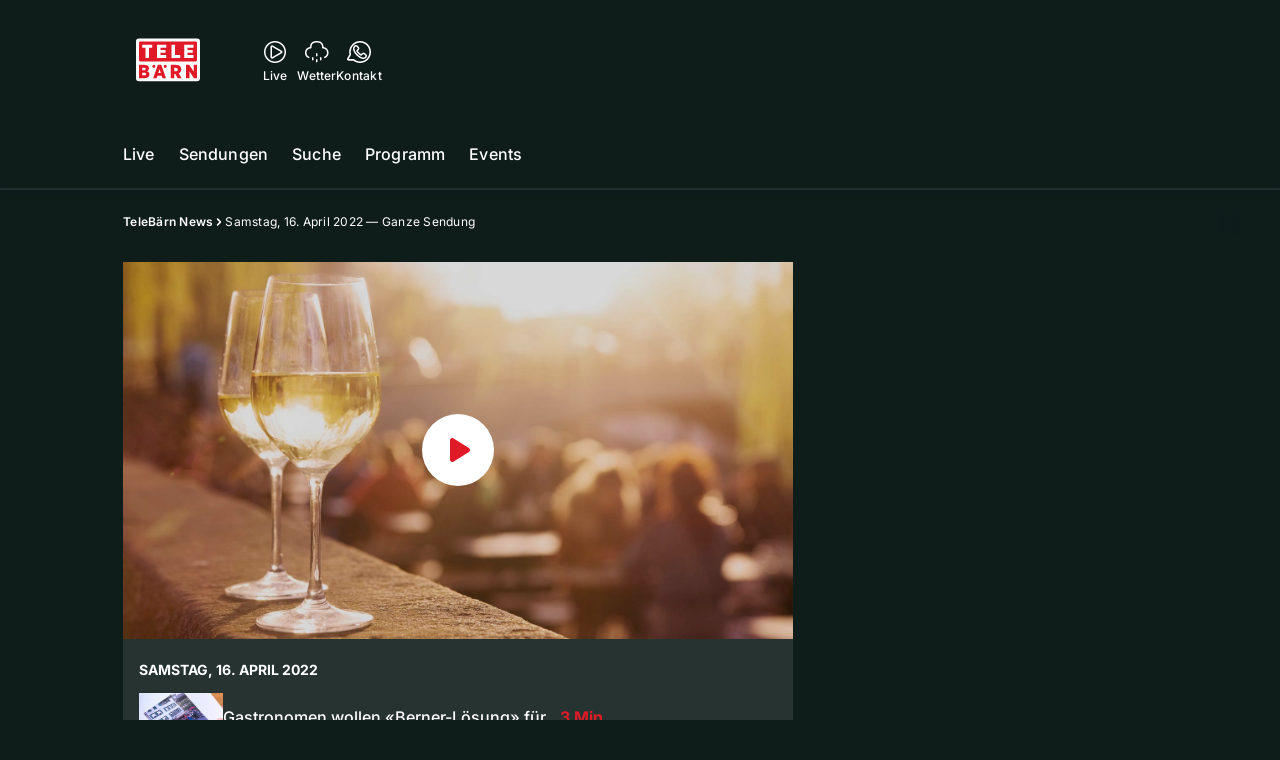

--- FILE ---
content_type: text/html; charset=utf-8
request_url: https://www.telebaern.tv/telebaern-news/samstag-16-april-2022-ganze-sendung-146193489
body_size: 50126
content:
<!DOCTYPE html>
    <html lang="de-ch" prefix="og: http://ogp.me/ns#">
      <head>
        <meta charset="utf-8">
        <meta name="viewport" content="width=device-width, initial-scale=1.0" />
        <script type="text/javascript">
          const _chameleonHasNativeCmp = (str) => {
              // expected format: chameleon, chameleon:native-cmp, chameleon:some_flag;native-cmp;other-flag, etc.
              const chameleonFlagsRegex = /chameleon(:(?<flags>[^\s\/]+))?/;
              const match = str.match(chameleonFlagsRegex);
              const flagsStr = (match && match.groups && match.groups.flags) || '';
              const flags = flagsStr.split(';');
              return flags.indexOf('native-cmp') >= 0;
          };

          if (navigator.userAgent.indexOf('chameleon') >= 0 && _chameleonHasNativeCmp(navigator.userAgent)) {
            window.cmp_noscreen = true;
          }
        </script>
        <script type="text/javascript" data-cmp-ab="1" src="https://cdn.consentmanager.net/delivery/autoblocking/9dab8bd3617ae.js" data-cmp-host="a.delivery.consentmanager.net" data-cmp-cdn="cdn.consentmanager.net" data-cmp-codesrc="1"></script>
        
        <script>
          window.__APOLLO_STATE__ = {"ROOT_QUERY":{"node({\"id\":\"NewsArticle:146193489\"})":{"type":"id","generated":false,"id":"NewsArticle:NewsArticle:146193489","typename":"NewsArticle"},"page":{"type":"id","generated":true,"id":"$ROOT_QUERY.page","typename":"Page"},"page({\"articleId\":\"146193489\",\"path\":\"\u002Ftelebaern-news\u002Fsamstag-16-april-2022-ganze-sendung-146193489\",\"ressort\":\"telebaern-news\"})":{"type":"id","generated":true,"id":"$ROOT_QUERY.page({\"articleId\":\"146193489\",\"path\":\"\u002Ftelebaern-news\u002Fsamstag-16-april-2022-ganze-sendung-146193489\",\"ressort\":\"telebaern-news\"})","typename":"Page"},"node({\"id\":\"HTMLSnippetAsset:161224382\"})":{"type":"id","generated":false,"id":"HTMLSnippetAsset:HTMLSnippetAsset:161224382","typename":"HTMLSnippetAsset"},"node({\"id\":\"NewsArticle:163206266\"})":{"type":"id","generated":false,"id":"NewsArticle:NewsArticle:163206266","typename":"NewsArticle"},"node({\"id\":\"NewsArticle:163215086\"})":{"type":"id","generated":false,"id":"NewsArticle:NewsArticle:163215086","typename":"NewsArticle"},"node({\"id\":\"HTMLSnippetAsset:163081773\"})":{"type":"id","generated":false,"id":"HTMLSnippetAsset:HTMLSnippetAsset:163081773","typename":"HTMLSnippetAsset"},"node({\"id\":\"NewsArticle:163226265\"})":{"type":"id","generated":false,"id":"NewsArticle:NewsArticle:163226265","typename":"NewsArticle"},"node({\"id\":\"NewsArticle:163225531\"})":{"type":"id","generated":false,"id":"NewsArticle:NewsArticle:163225531","typename":"NewsArticle"},"node({\"id\":\"NewsArticle:163221852\"})":{"type":"id","generated":false,"id":"NewsArticle:NewsArticle:163221852","typename":"NewsArticle"},"node({\"id\":\"NewsArticle:163220717\"})":{"type":"id","generated":false,"id":"NewsArticle:NewsArticle:163220717","typename":"NewsArticle"},"node({\"id\":\"NewsArticle:163215081\"})":{"type":"id","generated":false,"id":"NewsArticle:NewsArticle:163215081","typename":"NewsArticle"},"node({\"id\":\"NewsArticle:163220182\"})":{"type":"id","generated":false,"id":"NewsArticle:NewsArticle:163220182","typename":"NewsArticle"},"node({\"id\":\"NewsArticle:163219834\"})":{"type":"id","generated":false,"id":"NewsArticle:NewsArticle:163219834","typename":"NewsArticle"},"node({\"id\":\"NewsArticle:163212753\"})":{"type":"id","generated":false,"id":"NewsArticle:NewsArticle:163212753","typename":"NewsArticle"},"node({\"id\":\"NewsArticle:163215112\"})":{"type":"id","generated":false,"id":"NewsArticle:NewsArticle:163215112","typename":"NewsArticle"},"node({\"id\":\"NewsArticle:163211520\"})":{"type":"id","generated":false,"id":"NewsArticle:NewsArticle:163211520","typename":"NewsArticle"},"node({\"id\":\"NewsArticle:163225799\"})":{"type":"id","generated":false,"id":"NewsArticle:NewsArticle:163225799","typename":"NewsArticle"},"node({\"id\":\"NewsArticle:163211247\"})":{"type":"id","generated":false,"id":"NewsArticle:NewsArticle:163211247","typename":"NewsArticle"},"node({\"id\":\"NewsArticle:163215124\"})":{"type":"id","generated":false,"id":"NewsArticle:NewsArticle:163215124","typename":"NewsArticle"},"node({\"id\":\"NewsArticle:163226212\"})":{"type":"id","generated":false,"id":"NewsArticle:NewsArticle:163226212","typename":"NewsArticle"},"node({\"id\":\"NewsArticle:163210758\"})":{"type":"id","generated":false,"id":"NewsArticle:NewsArticle:163210758","typename":"NewsArticle"},"node({\"id\":\"NewsArticle:163210666\"})":{"type":"id","generated":false,"id":"NewsArticle:NewsArticle:163210666","typename":"NewsArticle"},"node({\"id\":\"NewsArticle:163215062\"})":{"type":"id","generated":false,"id":"NewsArticle:NewsArticle:163215062","typename":"NewsArticle"},"node({\"id\":\"NewsArticle:146193564\"})":{"type":"id","generated":false,"id":"NewsArticle:NewsArticle:146193564","typename":"NewsArticle"},"node({\"id\":\"NewsArticle:146193495\"})":{"type":"id","generated":false,"id":"NewsArticle:NewsArticle:146193495","typename":"NewsArticle"},"node({\"id\":\"NewsArticle:146193501\"})":{"type":"id","generated":false,"id":"NewsArticle:NewsArticle:146193501","typename":"NewsArticle"},"node({\"id\":\"NewsArticle:146193477\"})":{"type":"id","generated":false,"id":"NewsArticle:NewsArticle:146193477","typename":"NewsArticle"}},"Domain:Domain:telebaern":{"id":"Domain:telebaern","title":"TeleBaern","prolitterisMemberId":null,"navigation":{"type":"json","json":{"items":[{"title":"Live","href":"\u002Flive","highlight":"^\u002Flive.*","quicklink":true},{"title":"Sendungen","href":"\u002Fsendungen","highlight":"^\u002Fsendungen.*","quicklink":true},{"title":"Suche","href":"\u002Fsuche","highlight":"^\u002Fsuche.*"},{"title":"Programm","href":"\u002Fprogramm","highlight":"^\u002Fprogramm.*"},{"title":"Events","href":"\u002Fevents","highlight":"^\u002Fevents.*"}]}},"footer":{"type":"json","json":{"address":{"header":"AZ Regionalfernsehen AG","data":["TeleBärn","Dammweg 3","3013 Bern"]},"email":"redaktion@telebaern.ch","links":[{"title":"Jobs","href":"https:\u002F\u002Fchmedia.ch\u002Fjobs\u002F"},{"title":"Werbemöglichkeiten","href":"https:\u002F\u002Fchmediawerbung.ch\u002Fde\u002Fmarken\u002Ftelebarn"},{"title":"Empfang","href":"\u002Fueber-uns\u002Fempfang-132898360"},{"title":"Medienmitteilungen","href":"\u002Fueber-uns\u002Fmedienmitteilungen"},{"href":"\u002Fueber-uns\u002Fkontakt-132818567","title":"Kontakt"}],"bottomLinks":[{"href":"\u002Fueber-uns\u002Fdatenschutz-132818588","title":"Datenschutz"},{"href":"\u002Fueber-uns\u002Fimpressum-132818592","title":"Impressum"},{"href":"\u002Fueber-uns\u002Fwettbewerbsrichtlinien-153536517","title":"Wettbewerbsrichtlinien"}]}},"adswizzSettings":{"type":"json","json":{}},"adfreeRessortIds":{"type":"json","json":["NewsRessort:146774304","NewsRessort:143173603","NewsRessort:149480063","NewsRessort:137823802","NewsRessort:153422990","NewsRessort:153421580","NewsRessort:134164761","NewsRessort:160450932","NewsRessort:160281371","NewsRessort:140885842"]},"urls":{"type":"id","generated":true,"id":"$Domain:Domain:telebaern.urls","typename":"DomainURLs"},"seo":{"type":"id","generated":true,"id":"$Domain:Domain:telebaern.seo","typename":"DomainSEO"},"analytics":{"type":"id","generated":true,"id":"$Domain:Domain:telebaern.analytics","typename":"DomainAnalytics"},"iosAppId":null,"iosAffiliateCampaignToken":null,"iosAffiliateProviderToken":null,"contactUrl":"\u002Fueber-uns\u002Fkontakt-132818567","termsOfConditionsUrl":"\u002Fueber-uns\u002Fallgemeine-nutzungsbedingungen-153536608","privacyPolicyUrl":"\u002Fueber-uns\u002Fdatenschutzerklaerung-132818588","rulesOfCompetitionUrl":"\u002Fueber-uns\u002Fwettbewerbsrichtlinien-153536517","facebook":{"type":"id","generated":true,"id":"$Domain:Domain:telebaern.facebook","typename":"DomainFacebook"},"instagram":{"type":"id","generated":true,"id":"$Domain:Domain:telebaern.instagram","typename":"DomainInstagram"},"whatsApp":{"type":"id","generated":true,"id":"$Domain:Domain:telebaern.whatsApp","typename":"DomainWhatsApp"},"twitter":{"type":"id","generated":true,"id":"$Domain:Domain:telebaern.twitter","typename":"DomainTwitter"},"tiktok":{"type":"id","generated":true,"id":"$Domain:Domain:telebaern.tiktok","typename":"DomainTiktok"},"email":{"type":"id","generated":true,"id":"$Domain:Domain:telebaern.email","typename":"DomainEmail"},"radio":{"type":"id","generated":true,"id":"$Domain:Domain:telebaern.radio","typename":"DomainRadio"},"audienzz":{"type":"id","generated":true,"id":"$Domain:Domain:telebaern.audienzz","typename":"DomainAudienzz"},"adPlaceholderSettings":{"type":"json","json":{}},"vast":{"type":"id","generated":true,"id":"$Domain:Domain:telebaern.vast","typename":"DomainVast"},"kaltura":{"type":"id","generated":true,"id":"$Domain:Domain:telebaern.kaltura","typename":"DomainKaltura"},"traffic":{"type":"id","generated":true,"id":"$Domain:Domain:telebaern.traffic","typename":"DomainTraffic"},"oneSignal":{"type":"id","generated":true,"id":"$Domain:Domain:telebaern.oneSignal","typename":"DomainOneSignal"},"consentManager":{"type":"id","generated":true,"id":"$Domain:Domain:telebaern.consentManager","typename":"DomainConsentManager"},"disqus":{"type":"id","generated":true,"id":"$Domain:Domain:telebaern.disqus","typename":"DomainDisqus"},"comscore":{"type":"id","generated":true,"id":"$Domain:Domain:telebaern.comscore","typename":"DomainComScore"},"kameleoon":{"type":"id","generated":true,"id":"$Domain:Domain:telebaern.kameleoon","typename":"DomainKameleoon"},"__typename":"Domain"},"$Domain:Domain:telebaern.urls":{"domainName":"www.telebaern.tv","__typename":"DomainURLs"},"$Domain:Domain:telebaern.seo":{"title":"TeleBärn","description":"Das aktuelle Fernsehprogramm von TeleBärn und vieles mehr. Jetzt online schauen!","keywords":"bern, bärn, tv, regional, fernsehen, schweiz, bundeshauptstadt, bund, bundesrat, berner oberland","__typename":"DomainSEO"},"$Domain:Domain:telebaern.analytics":{"googleAnayticsId":"UA-51124750-27","gtmAccountId":"GTM-NNZDZL7","gtmAuth":"uymJfz4ifYluTr7vE-J9hg","gtmPreview":"env-2","__typename":"DomainAnalytics"},"$Domain:Domain:telebaern.facebook":{"appId":null,"shareUrl":null,"__typename":"DomainFacebook"},"$Domain:Domain:telebaern.instagram":{"shareUrl":null,"__typename":"DomainInstagram"},"$Domain:Domain:telebaern.whatsApp":{"shareUrl":null,"__typename":"DomainWhatsApp"},"$Domain:Domain:telebaern.twitter":{"account":null,"__typename":"DomainTwitter"},"$Domain:Domain:telebaern.tiktok":{"account":null,"__typename":"DomainTiktok"},"$Domain:Domain:telebaern.email":{"contact":"","__typename":"DomainEmail"},"$Domain:Domain:telebaern.radio":{"videoLiveStreamUrl":"","__typename":"DomainRadio"},"$Domain:Domain:telebaern.audienzz":{"scriptUrl":"https:\u002F\u002Fadnz.co\u002Fheader.js?adTagId=3","ProviderId":"3092685605822320600","__typename":"DomainAudienzz"},"$Domain:Domain:telebaern.vast":{"preRollUrl":"https:\u002F\u002Fsecure.adnxs.com\u002Fptv?id=13640432&gdpr=1&gdpr_consent={{TC}}&referrer=telebaern.tv&kw_position=instream,pre-roll","midRollUrl":"https:\u002F\u002Fsecure.adnxs.com\u002Fptv?id=14996781&gdpr=1&gdpr_consent={{TC}}&referrer=telebaern.tv&kw_position=instream,mid-roll","midRollDelay":300,"postRollUrl":"https:\u002F\u002Fsecure.adnxs.com\u002Fptv?id=13640433&gdpr=1&gdpr_consent={{TC}}&referrer=telebaern.tv&kw_position=instream,post-roll","__typename":"DomainVast"},"$Domain:Domain:telebaern.kaltura":{"playerId":"47625163","__typename":"DomainKaltura"},"$Domain:Domain:telebaern.traffic":{"hotline":null,"__typename":"DomainTraffic"},"$Domain:Domain:telebaern.oneSignal":{"appId":"80293492-aa65-4974-9705-b6ce905bff41","__typename":"DomainOneSignal"},"$Domain:Domain:telebaern.consentManager":{"codeId":"9dab8bd3617ae","enabledInMobileApps":true,"host":"a.delivery.consentmanager.net","__typename":"DomainConsentManager"},"$Domain:Domain:telebaern.disqus":{"shortname":null,"__typename":"DomainDisqus"},"$Domain:Domain:telebaern.comscore":{"publisherId":"28041010","channelId":"*:8078, web:0891","__typename":"DomainComScore"},"$Domain:Domain:telebaern.kameleoon":{"siteCode":"","timeout":1000,"__typename":"DomainKameleoon"},"$ROOT_QUERY.page":{"domain":{"type":"id","generated":false,"id":"Domain:Domain:telebaern","typename":"Domain"},"__typename":"Page"},"$ROOT_QUERY.page({\"articleId\":\"146193489\",\"path\":\"\u002Ftelebaern-news\u002Fsamstag-16-april-2022-ganze-sendung-146193489\",\"ressort\":\"telebaern-news\"})":{"name":"tvregional:telebaern:newsarticle","pixelUrl":"\u002F__stats\u002Fcount\u002Farticle?id=146193489&kind=newsarticle&domain=telebaern","context":{"type":"id","generated":false,"id":"NewsArticle:NewsArticle:146193489","typename":"NewsArticle"},"__typename":"Page","layout({\"prefix\":\"pwa\"})":{"type":"id","generated":true,"id":"$ROOT_QUERY.page({\"articleId\":\"146193489\",\"path\":\"\u002Ftelebaern-news\u002Fsamstag-16-april-2022-ganze-sendung-146193489\",\"ressort\":\"telebaern-news\"}).layout({\"prefix\":\"pwa\"})","typename":"PageLayout"}},"NewsArticle:NewsArticle:146193489":{"__typename":"NewsArticle","id":"NewsArticle:146193489","baseType":"NewsArticle","title":"Samstag, 16. April 2022 — Ganze Sendung","lead":"Beizen fordern schnelle Lösung: Städte Thun und Burgdorf wollen wie Bern mehr Aussenfläche — Schoggihasen und Ostereier: Riesen Aufwand der Produzenten für frohe Ostern — Zwei Extreme bei Diagnose Borderline: «Es gibt einen Mittelweg» sagt betroffene Autorin Stephanie Wenger ","text":"","contextLabel":"","labelType":"","keywords":{"type":"json","json":[]},"identifier":null,"features":{"type":"id","generated":true,"id":"$NewsArticle:NewsArticle:146193489.features","typename":"NewsArticleFeatures"},"mainRessort":{"type":"id","generated":true,"id":"$NewsArticle:NewsArticle:146193489.mainRessort","typename":"NewsRessort"},"ressorts":[{"type":"id","generated":false,"id":"NewsRessort:NewsRessort:132815283","typename":"NewsRessort"}],"freelancer":null,"authors":[],"source({\"blacklist\":true})":null,"source({\"blacklist\":false})":{"type":"id","generated":true,"id":"$NewsArticle:NewsArticle:146193489.source({\"blacklist\":false})","typename":"Source"},"urls":{"type":"id","generated":true,"id":"$NewsArticle:NewsArticle:146193489.urls","typename":"NewsArticleURLs"},"og":{"type":"id","generated":true,"id":"$NewsArticle:NewsArticle:146193489.og","typename":"NewsArticleOG"},"seo":{"type":"id","generated":true,"id":"$NewsArticle:NewsArticle:146193489.seo","typename":"NewsArticleSEO"},"dc":{"type":"id","generated":true,"id":"$NewsArticle:NewsArticle:146193489.dc","typename":"DublinCore"},"ogImage":{"type":"id","generated":true,"id":"$NewsArticle:NewsArticle:146193489.ogImage","typename":"RelatedVideo"},"mainAsset":{"type":"id","generated":true,"id":"$NewsArticle:NewsArticle:146193489.mainAsset","typename":"RelatedVideo"},"blocks":[],"sponsors({\"lookupOnRessortHeaders\":true})":[],"nextPlayableArticle({\"playType\":\"VIDEO\"})":null,"blocks({\"autoRecommendations\":\"top\"})":[],"tvMeta":{"type":"id","generated":true,"id":"$NewsArticle:NewsArticle:146193489.tvMeta","typename":"NewsArticleTvMeta"},"tvPlaylist":{"type":"id","generated":true,"id":"$NewsArticle:NewsArticle:146193489.tvPlaylist","typename":"NewsArticleTvPlaylist"},"displayDate({})":"2022-04-16T17:43:36+00:00","teaserImage":{"type":"id","generated":true,"id":"$NewsArticle:NewsArticle:146193489.teaserImage","typename":"RelatedVideo"}},"$NewsArticle:NewsArticle:146193489.features":{"hasRelationType({\"assetType\":\"IMAGE_GALLERY\",\"enrichmentType\":\"IMAGE_GALLERY\"})":false,"hasRelationType({\"assetType\":\"VIDEO\",\"enrichmentType\":\"VIDEO\"})":true,"isPlayable({\"playType\":\"VIDEO\"})":true,"__typename":"NewsArticleFeatures","isPlayable({\"playType\":\"AUDIO\"})":false},"$NewsArticle:NewsArticle:146193489.mainRessort":{"title":"TeleBärn News","urlpart":"telebaern-news","parent":null,"__typename":"NewsRessort","id":"NewsRessort:132815283"},"NewsRessort:NewsRessort:132815283":{"id":"NewsRessort:132815283","urlpart":"telebaern-news","title":"TeleBärn News","parent":null,"domains":[{"type":"id","generated":false,"id":"Domain:Domain:telebaern","typename":"Domain"}],"__typename":"NewsRessort"},"$NewsArticle:NewsArticle:146193489.source({\"blacklist\":false})":{"title":"TeleBaern","__typename":"Source"},"$NewsArticle:NewsArticle:146193489.urls":{"absolute":"https:\u002F\u002Fwww.telebaern.tv\u002Ftelebaern-news\u002Fsamstag-16-april-2022-ganze-sendung-146193489","relative":"\u002Ftelebaern-news\u002Fsamstag-16-april-2022-ganze-sendung-146193489","canonical":"https:\u002F\u002Fwww.telebaern.tv\u002Ftelebaern-news\u002Fsamstag-16-april-2022-ganze-sendung-146193489","canonical({\"currentSkin\":true})":"https:\u002F\u002Fwww.telebaern.tv\u002Ftelebaern-news\u002Fsamstag-16-april-2022-ganze-sendung-146193489","__typename":"NewsArticleURLs"},"$NewsArticle:NewsArticle:146193489.og":{"title":null,"__typename":"NewsArticleOG"},"$NewsArticle:NewsArticle:146193489.seo":{"title":"","description":"","index":true,"follow":true,"__typename":"NewsArticleSEO"},"$NewsArticle:NewsArticle:146193489.dc":{"created":"2022-04-16T17:43:36+00:00","modified":"2022-04-16T17:43:36+00:00","effective":"2022-04-16T17:43:36+00:00","__typename":"DublinCore"},"$NewsArticle:NewsArticle:146193489.ogImage.image":{"imageUrl({\"name\":\"n-large2x-16x9-far\"})":"https:\u002F\u002Fstatic.az-cdn.ch\u002F__ip\u002FG4CVA232eY7FTSOu2iE4Z-H5MFY\u002F5eac2136f35a2af96141d35841b59120ed108ee8\u002Fn-large2x-16x9-far","__typename":"ImageOnAssetRelation"},"$NewsArticle:NewsArticle:146193489.ogImage":{"image":{"type":"id","generated":true,"id":"$NewsArticle:NewsArticle:146193489.ogImage.image","typename":"ImageOnAssetRelation"},"__typename":"RelatedVideo"},"$NewsArticle:NewsArticle:146193489.mainAsset":{"assetId":"Asset:146193486","title":"Samstag, 16. April 2022 — Ganze Sendung","description":"Beizen fordern schnelle Lösung: Städte Thun und Burgdorf wollen wie Bern mehr Aussenfläche — Schoggihasen und Ostereier: Riesen Aufwand der Produzenten für frohe Ostern — Zwei Extreme bei Diagnose Borderline: «Es gibt einen Mittelweg» sagt betroffene Autorin Stephanie Wenger ","image":{"type":"id","generated":true,"id":"$NewsArticle:NewsArticle:146193489.mainAsset.image","typename":"ImageOnAssetRelation"},"__typename":"RelatedVideo","video":{"type":"id","generated":true,"id":"$NewsArticle:NewsArticle:146193489.mainAsset.video","typename":"VideoOnRelation"},"asset":{"type":"id","generated":true,"id":"$NewsArticle:NewsArticle:146193489.mainAsset.asset","typename":"VideoAsset"}},"$NewsArticle:NewsArticle:146193489.mainAsset.image":{"imageUrl({\"name\":\"base-url\"})":"https:\u002F\u002Fstatic.az-cdn.ch\u002F__ip\u002FG4CVA232eY7FTSOu2iE4Z-H5MFY\u002F5eac2136f35a2af96141d35841b59120ed108ee8\u002F","processParams":{"type":"id","generated":true,"id":"$NewsArticle:NewsArticle:146193489.mainAsset.image.processParams","typename":"ImageProcessParams"},"originalInfo":{"type":"id","generated":true,"id":"$NewsArticle:NewsArticle:146193489.mainAsset.image.originalInfo","typename":"ImageInfo"},"source({\"blacklist\":true})":{"type":"id","generated":true,"id":"$NewsArticle:NewsArticle:146193489.mainAsset.image.source({\"blacklist\":true})","typename":"Source"},"__typename":"ImageOnAssetRelation","imageUrl({\"name\":\"n-large2x-16x9-far\"})":"https:\u002F\u002Fstatic.az-cdn.ch\u002F__ip\u002FG4CVA232eY7FTSOu2iE4Z-H5MFY\u002F5eac2136f35a2af96141d35841b59120ed108ee8\u002Fn-large2x-16x9-far","imageUrl({\"name\":\"n-large2x-1x1-far\"})":"https:\u002F\u002Fstatic.az-cdn.ch\u002F__ip\u002FG4CVA232eY7FTSOu2iE4Z-H5MFY\u002F5eac2136f35a2af96141d35841b59120ed108ee8\u002Fn-large2x-1x1-far","imageUrl({\"name\":\"n-large2x-4x3-far\"})":"https:\u002F\u002Fstatic.az-cdn.ch\u002F__ip\u002FG4CVA232eY7FTSOu2iE4Z-H5MFY\u002F5eac2136f35a2af96141d35841b59120ed108ee8\u002Fn-large2x-4x3-far"},"$NewsArticle:NewsArticle:146193489.mainAsset.image.processParams":{"cropWidth":null,"cropHeight":null,"__typename":"ImageProcessParams"},"$NewsArticle:NewsArticle:146193489.mainAsset.image.originalInfo":{"width":1920,"height":1080,"__typename":"ImageInfo"},"$NewsArticle:NewsArticle:146193489.mainAsset.image.source({\"blacklist\":true})":{"url":null,"title":null,"__typename":"Source"},"$NewsArticle:NewsArticle:146193489.mainAsset.video.kaltura":{"kalturaId":"1_c9qjphxn","meta":{"type":"id","generated":true,"id":"$NewsArticle:NewsArticle:146193489.mainAsset.video.kaltura.meta","typename":"KalturaMeta"},"__typename":"KalturaData"},"$NewsArticle:NewsArticle:146193489.mainAsset.video.kaltura.meta":{"categories":{"type":"json","json":[]},"duration":844,"playbackContext":{"type":"id","generated":true,"id":"$NewsArticle:NewsArticle:146193489.mainAsset.video.kaltura.meta.playbackContext","typename":"KalturaPlaybackContext"},"tags":{"type":"json","json":[]},"__typename":"KalturaMeta"},"$NewsArticle:NewsArticle:146193489.mainAsset.video.kaltura.meta.playbackContext.sources.0":{"drm":[],"format":"mpegdash","url":"https:\u002F\u002Fcdnapisec.kaltura.com\u002Fp\u002F1719221\u002Fsp\u002F1719221\u002FplayManifest\u002FentryId\u002F1_c9qjphxn\u002FflavorIds\u002F1_f676yxfr\u002FdeliveryProfileId\u002F10182\u002Fprotocol\u002Fhttps\u002Fformat\u002Fmpegdash\u002Fmanifest.mpd","__typename":"KalturaPlaybackSource"},"$NewsArticle:NewsArticle:146193489.mainAsset.video.kaltura.meta.playbackContext.sources.1":{"drm":[],"format":"mpegdash","url":"https:\u002F\u002Fcdnapisec.kaltura.com\u002Fp\u002F1719221\u002Fsp\u002F1719221\u002FplayManifest\u002FentryId\u002F1_c9qjphxn\u002FflavorIds\u002F1_f676yxfr\u002FdeliveryProfileId\u002F12972\u002Fprotocol\u002Fhttps\u002Fformat\u002Fmpegdash\u002Fmanifest.mpd","__typename":"KalturaPlaybackSource"},"$NewsArticle:NewsArticle:146193489.mainAsset.video.kaltura.meta.playbackContext.sources.2":{"drm":[],"format":"mpegdash","url":"https:\u002F\u002Fcdnapisec.kaltura.com\u002Fp\u002F1719221\u002Fsp\u002F1719221\u002FplayManifest\u002FentryId\u002F1_c9qjphxn\u002FflavorIds\u002F1_f676yxfr\u002FdeliveryProfileId\u002F9902\u002Fprotocol\u002Fhttps\u002Fformat\u002Fmpegdash\u002Fmanifest.mpd","__typename":"KalturaPlaybackSource"},"$NewsArticle:NewsArticle:146193489.mainAsset.video.kaltura.meta.playbackContext.sources.3":{"drm":[],"format":"mpegdash","url":"https:\u002F\u002Fcdnapisec.kaltura.com\u002Fp\u002F1719221\u002Fsp\u002F1719221\u002FplayManifest\u002FentryId\u002F1_c9qjphxn\u002FflavorIds\u002F1_f676yxfr\u002FdeliveryProfileId\u002F6002\u002Fprotocol\u002Fhttps\u002Fformat\u002Fmpegdash\u002Fmanifest.mpd","__typename":"KalturaPlaybackSource"},"$NewsArticle:NewsArticle:146193489.mainAsset.video.kaltura.meta.playbackContext.sources.4":{"drm":[],"format":"applehttp","url":"https:\u002F\u002Fcdnapisec.kaltura.com\u002Fp\u002F1719221\u002Fsp\u002F1719221\u002FplayManifest\u002FentryId\u002F1_c9qjphxn\u002FflavorIds\u002F1_f676yxfr\u002FdeliveryProfileId\u002F13942\u002Fprotocol\u002Fhttps\u002Fformat\u002Fapplehttp\u002Fa.m3u8","__typename":"KalturaPlaybackSource"},"$NewsArticle:NewsArticle:146193489.mainAsset.video.kaltura.meta.playbackContext.sources.5":{"drm":[],"format":"applehttp","url":"https:\u002F\u002Fcdnapisec.kaltura.com\u002Fp\u002F1719221\u002Fsp\u002F1719221\u002FplayManifest\u002FentryId\u002F1_c9qjphxn\u002FflavorIds\u002F1_f676yxfr\u002FdeliveryProfileId\u002F8642\u002Fprotocol\u002Fhttps\u002Fformat\u002Fapplehttp\u002Fa.m3u8","__typename":"KalturaPlaybackSource"},"$NewsArticle:NewsArticle:146193489.mainAsset.video.kaltura.meta.playbackContext.sources.6":{"drm":[],"format":"url","url":"https:\u002F\u002Fcdnapisec.kaltura.com\u002Fp\u002F1719221\u002Fsp\u002F1719221\u002FplayManifest\u002FentryId\u002F1_c9qjphxn\u002FflavorIds\u002F1_f676yxfr\u002FdeliveryProfileId\u002F5552\u002Fprotocol\u002Fhttps\u002Fformat\u002Furl\u002Fname\u002Fa.mp4","__typename":"KalturaPlaybackSource"},"$NewsArticle:NewsArticle:146193489.mainAsset.video.kaltura.meta.playbackContext.sources.7":{"drm":[],"format":"hdnetworkmanifest","url":"https:\u002F\u002Fcdnapisec.kaltura.com\u002Fp\u002F1719221\u002Fsp\u002F1719221\u002FplayManifest\u002FentryId\u002F1_c9qjphxn\u002FflavorIds\u002F1_f676yxfr\u002FdeliveryProfileId\u002F5612\u002Fprotocol\u002Fhttps\u002Fformat\u002Fhdnetworkmanifest\u002Fmanifest.f4m","__typename":"KalturaPlaybackSource"},"$NewsArticle:NewsArticle:146193489.mainAsset.video.kaltura.meta.playbackContext":{"sources":[{"type":"id","generated":true,"id":"$NewsArticle:NewsArticle:146193489.mainAsset.video.kaltura.meta.playbackContext.sources.0","typename":"KalturaPlaybackSource"},{"type":"id","generated":true,"id":"$NewsArticle:NewsArticle:146193489.mainAsset.video.kaltura.meta.playbackContext.sources.1","typename":"KalturaPlaybackSource"},{"type":"id","generated":true,"id":"$NewsArticle:NewsArticle:146193489.mainAsset.video.kaltura.meta.playbackContext.sources.2","typename":"KalturaPlaybackSource"},{"type":"id","generated":true,"id":"$NewsArticle:NewsArticle:146193489.mainAsset.video.kaltura.meta.playbackContext.sources.3","typename":"KalturaPlaybackSource"},{"type":"id","generated":true,"id":"$NewsArticle:NewsArticle:146193489.mainAsset.video.kaltura.meta.playbackContext.sources.4","typename":"KalturaPlaybackSource"},{"type":"id","generated":true,"id":"$NewsArticle:NewsArticle:146193489.mainAsset.video.kaltura.meta.playbackContext.sources.5","typename":"KalturaPlaybackSource"},{"type":"id","generated":true,"id":"$NewsArticle:NewsArticle:146193489.mainAsset.video.kaltura.meta.playbackContext.sources.6","typename":"KalturaPlaybackSource"},{"type":"id","generated":true,"id":"$NewsArticle:NewsArticle:146193489.mainAsset.video.kaltura.meta.playbackContext.sources.7","typename":"KalturaPlaybackSource"}],"__typename":"KalturaPlaybackContext"},"$NewsArticle:NewsArticle:146193489.mainAsset.video":{"kaltura":{"type":"id","generated":true,"id":"$NewsArticle:NewsArticle:146193489.mainAsset.video.kaltura","typename":"KalturaData"},"source({\"blacklist\":true})":null,"__typename":"VideoOnRelation"},"$NewsArticle:NewsArticle:146193489.mainAsset.asset":{"keywords":{"type":"json","json":[]},"dc":{"type":"id","generated":true,"id":"$NewsArticle:NewsArticle:146193489.mainAsset.asset.dc","typename":"DublinCore"},"__typename":"VideoAsset"},"$NewsArticle:NewsArticle:146193489.mainAsset.asset.dc":{"created":"2022-04-16T17:43:36+00:00","__typename":"DublinCore"},"$ROOT_QUERY.page({\"articleId\":\"146193489\",\"path\":\"\u002Ftelebaern-news\u002Fsamstag-16-april-2022-ganze-sendung-146193489\",\"ressort\":\"telebaern-news\"}).layout({\"prefix\":\"pwa\"})":{"name":"2025-newsarticle-ohne-gamification","content":{"type":"json","json":{"content":[{"type":"ContentContainer","content":[{"type":"GridItem","xs":12,"content":[{"type":"Ad","id":"adnz_wideboard_1","class":"custom-ad-class","mediaQuery":"(min-width: 1440px) and (max-width: 3000px)"}]}]},{"type":"ArticleDetail","config":{"adBeforeParagraph":3,"adShouldFloat":false,"adBottomId":"adnz_wideboard_2"},"playlist":[{"type":"UpNext","content":[{"type":"GridItem","xs":12,"content":[{"type":"Slot","group":"playlist","teaser":"VideoTeaser","groupIndex":0,"slotItemType":"playlistmanager","contextId":"NewsArticle:146193495","contextType":"NewsArticle"}]},{"type":"GridItem","xs":12,"content":[{"type":"Slot","group":"playlist","teaser":"VideoTeaser","groupIndex":1,"slotItemType":"playlistmanager","contextId":"NewsArticle:146193477","contextType":"NewsArticle"}]},{"type":"GridItem","xs":12,"content":[{"type":"Slot","group":"playlist","teaser":"VideoTeaser","groupIndex":2,"slotItemType":"playlistmanager","contextId":"NewsArticle:146193501","contextType":"NewsArticle"}]},{"type":"GridItem","xs":12,"content":[{"type":"Slot","group":"playlist","teaser":"VideoTeaser","groupIndex":3,"slotItemType":"playlistmanager","contextId":"NewsArticle:146193564","contextType":"NewsArticle"}]},{"type":"GridItem","xs":12,"content":[{"type":"Slot","group":"playlist","teaser":"VideoTeaser","groupIndex":4,"slotItemType":"playlistmanager","contextId":"NewsArticle:146193489","contextType":"NewsArticle"}]},{"type":"GridItem","xs":12,"content":[{"type":"Slot","group":"playlist","teaser":"VideoTeaser","groupIndex":5,"slotItemType":"playlistmanager"}]},{"type":"GridItem","xs":12,"content":[{"type":"Slot","group":"playlist","teaser":"VideoTeaser","groupIndex":6,"slotItemType":"playlistmanager"}]},{"type":"GridItem","xs":12,"content":[{"type":"Slot","group":"playlist","teaser":"VideoTeaser","groupIndex":7,"slotItemType":"playlistmanager"}]},{"type":"GridItem","xs":12,"content":[{"type":"Slot","group":"playlist","teaser":"VideoTeaser","groupIndex":8,"slotItemType":"playlistmanager"}]},{"type":"GridItem","xs":12,"content":[{"type":"Slot","group":"playlist","teaser":"VideoTeaser","groupIndex":9,"slotItemType":"playlistmanager"}]},{"type":"GridItem","xs":12,"content":[{"type":"Slot","group":"playlist","teaser":"VideoTeaser","groupIndex":10}]},{"type":"GridItem","xs":12,"content":[{"type":"Slot","group":"playlist","teaser":"VideoTeaser","groupIndex":11}]},{"type":"GridItem","xs":12,"content":[{"type":"Slot","group":"playlist","teaser":"VideoTeaser","groupIndex":12}]},{"type":"GridItem","xs":12,"content":[{"type":"Slot","group":"playlist","teaser":"VideoTeaser","groupIndex":13}]},{"type":"GridItem","xs":12,"content":[{"type":"Slot","group":"playlist","teaser":"VideoTeaser","groupIndex":14}]},{"type":"GridItem","xs":12,"content":[{"type":"Slot","group":"playlist","teaser":"VideoTeaser","groupIndex":15}]},{"type":"GridItem","xs":12,"content":[{"type":"Slot","group":"playlist","teaser":"VideoTeaser","groupIndex":16}]},{"type":"GridItem","xs":12,"content":[{"type":"Slot","group":"playlist","teaser":"VideoTeaser","groupIndex":17}]},{"type":"GridItem","xs":12,"content":[{"type":"Slot","group":"playlist","teaser":"VideoTeaser","groupIndex":18}]},{"type":"GridItem","xs":12,"content":[{"type":"Slot","group":"playlist","teaser":"VideoTeaser","groupIndex":19}]}]},{"type":"GridItem","xs":12,"content":[{"type":"Ad","id":"adnz_halfpage_1"}]}],"afterBody":[{"type":"LinkedArticles","grid":{"xs":12,"sm":4},"header":{"title":"Alle Beiträge:","type":"h3","alignment":"left"}}]},{"type":"ContentContainer","content":[{"type":"GridItem","xs":12,"content":[{"type":"HTML","html":"\u003Cstyle\u003E\n.up-next__title {margin-top: 8px;}\n@media screen and (max-width: 480px){\n  .light-border { background-color: inherit !important;}\n  div[class^=StyledCoinCounter] { bottom: 4px !important; right: 6px !important;}\n  div[class^=StyledPlayerPoints] { width:14px !important; height: 14px !important;}\n}\n\u003C\u002Fstyle\u003E\n"}]},{"type":"GridItem","xs":12,"content":{"type":"Slot","group":"stickySocialBar-widget","groupIndex":0,"slotItemType":"htmlsnippet","contextId":"HTMLSnippetAsset:161224382","contextType":"HTMLSnippetAsset"}},{"type":"GridItem","xs":12,"content":{"type":"Slot","group":"appDownloadWidget","groupIndex":0,"slotItemType":"htmlsnippet","contextId":"HTMLSnippetAsset:163081773","contextType":"HTMLSnippetAsset"}},{"type":"Spacer","spacing":40},{"type":"GridItem","xs":12,"sm":12,"md":12,"content":{"type":"TeaserRail","title":"Meistgesehen","className":"meistgesehen","highlight":true,"sliderContent":[{"type":"Slot","group":"am-meisten-gesehen","groupIndex":0,"slotItemType":"mostclicked","contextId":"NewsArticle:163225531","contextType":"NewsArticle"},{"type":"Slot","group":"am-meisten-gesehen","groupIndex":1,"slotItemType":"mostclicked","contextId":"NewsArticle:163215081","contextType":"NewsArticle"},{"type":"Slot","group":"am-meisten-gesehen","groupIndex":2,"slotItemType":"mostclicked","contextId":"NewsArticle:163206266","contextType":"NewsArticle"},{"type":"Slot","group":"am-meisten-gesehen","groupIndex":3,"slotItemType":"mostclicked","contextId":"NewsArticle:163215086","contextType":"NewsArticle"},{"type":"Slot","group":"am-meisten-gesehen","groupIndex":4,"slotItemType":"mostclicked","contextId":"NewsArticle:163215112","contextType":"NewsArticle"},{"type":"Slot","group":"am-meisten-gesehen","groupIndex":5,"slotItemType":"mostclicked","contextId":"NewsArticle:163225799","contextType":"NewsArticle"},{"type":"Slot","group":"am-meisten-gesehen","groupIndex":6,"slotItemType":"mostclicked","contextId":"NewsArticle:163215124","contextType":"NewsArticle"},{"type":"Slot","group":"am-meisten-gesehen","groupIndex":7,"slotItemType":"mostclicked","contextId":"NewsArticle:163226212","contextType":"NewsArticle"},{"type":"Slot","group":"am-meisten-gesehen","groupIndex":8,"slotItemType":"mostclicked","contextId":"NewsArticle:163226265","contextType":"NewsArticle"},{"type":"Slot","group":"am-meisten-gesehen","groupIndex":9,"slotItemType":"mostclicked","contextId":"NewsArticle:163215062","contextType":"NewsArticle"}]}},{"type":"Spacer","spacing":40},{"type":"GridItem","xs":12,"sm":12,"md":12,"content":{"type":"TeaserRail","title":"Weitere News","subtitle":"Videos aus der Region, der Schweiz und aller Welt","sliderContent":[{"type":"Slot","group":"videoUnitRailItem","groupIndex":0,"slotItemType":"newsmanager","newsmanager":{"name":"news_ressort_133188436","title":"telebaern : News"},"contextId":"NewsArticle:163225531","contextType":"NewsArticle"},{"type":"Slot","group":"videoUnitRailItem","groupIndex":1,"slotItemType":"newsmanager","newsmanager":{"name":"news_ressort_133188436","title":"telebaern : News"},"contextId":"NewsArticle:163221852","contextType":"NewsArticle"},{"type":"Slot","group":"videoUnitRailItem","groupIndex":2,"slotItemType":"newsmanager","newsmanager":{"name":"news_ressort_133188436","title":"telebaern : News"},"contextId":"NewsArticle:163220717","contextType":"NewsArticle"},{"type":"Slot","group":"videoUnitRailItem","groupIndex":3,"slotItemType":"newsmanager","newsmanager":{"name":"news_ressort_133188436","title":"telebaern : News"},"contextId":"NewsArticle:163220182","contextType":"NewsArticle"},{"type":"Slot","group":"videoUnitRailItem","groupIndex":4,"slotItemType":"newsmanager","newsmanager":{"name":"news_ressort_133188436","title":"telebaern : News"},"contextId":"NewsArticle:163219834","contextType":"NewsArticle"},{"type":"Slot","group":"videoUnitRailItem","groupIndex":5,"slotItemType":"newsmanager","newsmanager":{"name":"news_ressort_133188436","title":"telebaern : News"},"contextId":"NewsArticle:163212753","contextType":"NewsArticle"},{"type":"Slot","group":"videoUnitRailItem","groupIndex":6,"slotItemType":"newsmanager","newsmanager":{"name":"news_ressort_133188436","title":"telebaern : News"},"contextId":"NewsArticle:163211520","contextType":"NewsArticle"},{"type":"Slot","group":"videoUnitRailItem","groupIndex":7,"slotItemType":"newsmanager","newsmanager":{"name":"news_ressort_133188436","title":"telebaern : News"},"contextId":"NewsArticle:163211247","contextType":"NewsArticle"},{"type":"Slot","group":"videoUnitRailItem","groupIndex":8,"slotItemType":"newsmanager","newsmanager":{"name":"news_ressort_133188436","title":"telebaern : News"},"contextId":"NewsArticle:163210758","contextType":"NewsArticle"},{"type":"Slot","group":"videoUnitRailItem","groupIndex":9,"slotItemType":"newsmanager","newsmanager":{"name":"news_ressort_133188436","title":"telebaern : News"},"contextId":"NewsArticle:163210666","contextType":"NewsArticle"}]}}]}]}},"__typename":"PageLayout"},"$NewsArticle:NewsArticle:146193489.tvMeta":{"importId":null,"seasonNr":null,"episodeNr":null,"__typename":"NewsArticleTvMeta"},"$NewsArticle:NewsArticle:146193489.tvPlaylist.parent":{"title":"Samstag, 16. April 2022","tvMeta":{"type":"id","generated":true,"id":"$NewsArticle:NewsArticle:146193489.tvPlaylist.parent.tvMeta","typename":"NewsArticleTvMeta"},"__typename":"SeriesNewsArticle","transmissions":{"type":"id","generated":true,"id":"$NewsArticle:NewsArticle:146193489.tvPlaylist.parent.transmissions","typename":"NewsArticleTransmissions"}},"$NewsArticle:NewsArticle:146193489.tvPlaylist.parent.tvMeta":{"importId":"00134228","seasonNr":"2022","episodeNr":"106","__typename":"NewsArticleTvMeta"},"$NewsArticle:NewsArticle:146193489.tvPlaylist.parent.transmissions.initial":{"startTime":"2022-04-16T16:00:00+00:00","domain":{"type":"id","generated":false,"id":"Domain:Domain:telebaern","typename":"Domain"},"__typename":"TvTransmission"},"$NewsArticle:NewsArticle:146193489.tvPlaylist.parent.transmissions":{"initial":{"type":"id","generated":true,"id":"$NewsArticle:NewsArticle:146193489.tvPlaylist.parent.transmissions.initial","typename":"TvTransmission"},"upcoming({\"size\":3})":[],"relevant({\"sources\":[\"transmission.last:336\",\"transmission.initial\"]})":{"type":"id","generated":true,"id":"$NewsArticle:NewsArticle:146193489.tvPlaylist.parent.transmissions.relevant({\"sources\":[\"transmission.last:336\",\"transmission.initial\"]})","typename":"TvTransmission"},"hasTransmission":true,"__typename":"NewsArticleTransmissions"},"$NewsArticle:NewsArticle:146193489.tvPlaylist.parent.transmissions.relevant({\"sources\":[\"transmission.last:336\",\"transmission.initial\"]})":{"domain":{"type":"id","generated":false,"id":"Domain:Domain:telebaern","typename":"Domain"},"__typename":"TvTransmission"},"$NewsArticle:NewsArticle:146193489.tvPlaylist":{"parent":{"type":"id","generated":true,"id":"$NewsArticle:NewsArticle:146193489.tvPlaylist.parent","typename":"SeriesNewsArticle"},"__typename":"NewsArticleTvPlaylist"},"HTMLSnippetAsset:HTMLSnippetAsset:161224382":{"__typename":"HTMLSnippetAsset","baseType":"HTMLSnippetAsset","id":"HTMLSnippetAsset:161224382","title":"TVR: Sticky Social Bar für Mobile","html":"\u003Cstyle\u003E\n@media screen and (max-width: 576px){\n\n.social-bar {\n    position: fixed;\n    z-index: 10000;\n    bottom: 0;\n    width: 100% !important;\n    max-width: 100%;\n    left: 0;\n    padding: 15px 10px;\n    background: var(--body-background-color);\n    border-top: 2px solid rgba(255, 255, 255, 0.08);\n}\n\n.social-bar__content {\n\tjustify-content: space-evenly;\n  \talign-items: center;\n}\n\n.social-bar__link {\n\theight: 40px !important;\n    width: 40px !important;\n}\n  \n.share-info {\n    font-size: 12px;\n  }\n  \n  .article-detail__breadcrumbs {\n  margin: 0;\n  }\n  \n\n  \n  .social-bar__content \u003E .social-bar__link:nth-child(5) {\n  order: 6;\n  }\n  \n  .social-bar__content \u003E .social-bar__link:nth-child(6) {\n  order: 5;\n  }  \n\n}\n  \n@media screen and (min-width: 576px){\n  \n  .social-bar {\n    margin-bottom: 16px;\n    padding: 24px;\n    width: 100% !important;\n    background: var(--chm-grey-900);\n  }\n  \n  .share-info {\n    display: inline-block;\n    padding-right: 16px;\n    opacity: .6;\n  }\n  \n  .social-bar__content {\n  \talign-items: center;\n  \n}\n  \n  .article-detail__text p {\n  line-height: 1.75rem !important;\n  font-weight: 400 !important;\n  }\n  \n  .image-asset-stoerer__caption--main {\n    display:none;\n  }\n  \n\u003C\u002Fstyle\u003E\n\u003C!--\n\u003Cscript\u003E\n  const container = document.querySelector('.social-bar__content');\n  const alreadyExists = container && container.querySelector('.share-info')?.textContent.trim() === 'Jetzt teilen';\n\n  if (!alreadyExists) {\n    const span = document.createElement('span');\n    span.className = 'share-info';\n    span.textContent = 'Jetzt teilen';\n    container?.prepend(span);\n  }\n\u003C\u002Fscript\u003E\n--\u003E\n\n\u003Cscript\u003E\n(function () {\n  function ensureShareInfo() {\n    const container = document.querySelector('.social-bar__content');\n    if (!container) return;\n\n    let shareInfo = container.querySelector('.share-info');\n    if (!shareInfo) {\n      shareInfo = document.createElement('span');\n      shareInfo.className = 'share-info';\n      shareInfo.textContent = 'Jetzt teilen';\n      container.prepend(shareInfo);\n    }\n  }\n\n  ensureShareInfo();\n\n  const observer = new MutationObserver(() =\u003E {\n    ensureShareInfo();\n  });\n\n  observer.observe(document.body, { childList: true, subtree: true });\n})();\n\u003C\u002Fscript\u003E\n\n\n\u003Cscript\u003E\n\n(function () {\n  let attempts = 0;\n  const maxAttempts = 2;\n  const delay = 300;\n\n  function getCanonicalPath() {\n    const canonicalTag = document.querySelector('link[rel=\"canonical\"]');\n    if (!canonicalTag) return null;\n\n    try {\n      const url = new URL(canonicalTag.href || canonicalTag.getAttribute('href'), location.origin);\n      return url.pathname + url.search + url.hash;\n    } catch {\n      return null;\n    }\n  }\n\n  function hideDuplicateTeaserLinks() {\n    const canonicalPath = getCanonicalPath();\n    if (!canonicalPath) return;\n\n    document.querySelectorAll('.teaser-rail a.teaser__link').forEach(link =\u003E {\n      let href = link.getAttribute('href') || '';\n\n      try {\n        const linkUrl = new URL(href, location.origin);\n        const linkPath = linkUrl.pathname + linkUrl.search + linkUrl.hash;\n\n        if (canonicalPath === linkPath) {\n          link.style.display = 'none';\n          console.log('Ausgeblendeter Link (relativer Pfad stimmt überein):', href);\n        } else {\n          link.style.display = '';\n        }\n      } catch {\n      }\n    });\n  }\n\n  function tryHide() {\n    if (attempts \u003E= maxAttempts) return;\n    attempts++;\n    hideDuplicateTeaserLinks();\n    setTimeout(tryHide, delay);\n  }\n\n  setTimeout(tryHide, delay);\n\n  const observer = new MutationObserver(() =\u003E {\n    hideDuplicateTeaserLinks();\n  });\n  observer.observe(document.body, { childList: true, subtree: true });\n})();\n\n\n\u003C\u002Fscript\u003E"},"NewsArticle:NewsArticle:163206266":{"__typename":"NewsArticle","baseType":"NewsArticle","id":"NewsArticle:163206266","contextLabel":null,"labelType":null,"title":"Verschärfte Brandschutzmassnahmen vor Langenthaler Fasnacht","lead":"Schon bald ist in Langenthal wieder die Fasnacht angesagt. Die Stadt verschärft für diesen Anlass ihre Brandschutzmassnahmen – dies wegen der Brandkatastrophe in Crans-Montana. Mit Hilfe von Information und Kontrollen soll die Langenthaler Fasnacht im Februar sicherer über die Bühne gehen.","urls":{"type":"id","generated":true,"id":"$NewsArticle:NewsArticle:163206266.urls","typename":"NewsArticleURLs"},"displayDate({})":"2026-01-28T17:35:18+00:00","features":{"type":"id","generated":true,"id":"$NewsArticle:NewsArticle:163206266.features","typename":"NewsArticleFeatures"},"nextPlayableArticle({\"playType\":\"VIDEO\"})":null,"mainAsset":{"type":"id","generated":true,"id":"$NewsArticle:NewsArticle:163206266.mainAsset","typename":"RelatedVideo"},"mainRessort":{"type":"id","generated":true,"id":"$NewsArticle:NewsArticle:163206266.mainRessort","typename":"NewsRessort"},"teaserImage":{"type":"id","generated":true,"id":"$NewsArticle:NewsArticle:163206266.teaserImage","typename":"RelatedVideo"}},"$NewsArticle:NewsArticle:163206266.urls":{"relative":"\u002Ftelebaern-news\u002Fverschaerfte-brandschutzmassnahmen-vor-langenthaler-fasnacht-163206266","__typename":"NewsArticleURLs"},"$NewsArticle:NewsArticle:163206266.features":{"isPlayable({\"playType\":\"VIDEO\"})":true,"isPlayable({\"playType\":\"AUDIO\"})":false,"__typename":"NewsArticleFeatures"},"$NewsArticle:NewsArticle:163206266.mainAsset":{"assetId":"Asset:163206264","title":"Verschärfte Brandschutzmassnahmen vor Langenthaler Fasnacht","video":{"type":"id","generated":true,"id":"$NewsArticle:NewsArticle:163206266.mainAsset.video","typename":"VideoOnRelation"},"__typename":"RelatedVideo"},"$NewsArticle:NewsArticle:163206266.mainAsset.video.kaltura":{"kalturaId":"1_vce5yda7","meta":{"type":"id","generated":true,"id":"$NewsArticle:NewsArticle:163206266.mainAsset.video.kaltura.meta","typename":"KalturaMeta"},"__typename":"KalturaData"},"$NewsArticle:NewsArticle:163206266.mainAsset.video.kaltura.meta":{"duration":159,"tags":{"type":"json","json":[]},"__typename":"KalturaMeta"},"$NewsArticle:NewsArticle:163206266.mainAsset.video":{"kaltura":{"type":"id","generated":true,"id":"$NewsArticle:NewsArticle:163206266.mainAsset.video.kaltura","typename":"KalturaData"},"__typename":"VideoOnRelation"},"$NewsArticle:NewsArticle:163206266.mainRessort":{"title":"TeleBärn News","__typename":"NewsRessort"},"$NewsArticle:NewsArticle:163206266.teaserImage":{"assetId":"Asset:163206264","title":"Verschärfte Brandschutzmassnahmen vor Langenthaler Fasnacht","image":{"type":"id","generated":true,"id":"$NewsArticle:NewsArticle:163206266.teaserImage.image","typename":"ImageOnAssetRelation"},"__typename":"RelatedVideo"},"$NewsArticle:NewsArticle:163206266.teaserImage.image":{"imageUrl({\"name\":\"base-url\"})":"https:\u002F\u002Fstatic.az-cdn.ch\u002F__ip\u002Fbm-JHxbqIWdCYOWfcDx59Ypj4VU\u002F236fe33c400d52fe88faffb0caa61ab5ca4e6553\u002F","imageUrl({\"name\":\"n-small-4x3\"})":"https:\u002F\u002Fstatic.az-cdn.ch\u002F__ip\u002Fbm-JHxbqIWdCYOWfcDx59Ypj4VU\u002F236fe33c400d52fe88faffb0caa61ab5ca4e6553\u002Fn-small-4x3","imageUrl({\"name\":\"n-medium-16x9-far\"})":"https:\u002F\u002Fstatic.az-cdn.ch\u002F__ip\u002Fbm-JHxbqIWdCYOWfcDx59Ypj4VU\u002F236fe33c400d52fe88faffb0caa61ab5ca4e6553\u002Fn-medium-16x9-far","source({\"blacklist\":true})":{"type":"id","generated":true,"id":"$NewsArticle:NewsArticle:163206266.teaserImage.image.source({\"blacklist\":true})","typename":"Source"},"__typename":"ImageOnAssetRelation"},"$NewsArticle:NewsArticle:163206266.teaserImage.image.source({\"blacklist\":true})":{"url":null,"title":null,"__typename":"Source"},"NewsArticle:NewsArticle:163215086":{"__typename":"NewsArticle","baseType":"NewsArticle","id":"NewsArticle:163215086","contextLabel":null,"labelType":null,"title":"Verkehrsprojekt Bypass Bern Ost auf Abstellgleis gestellt","lead":"Der Bypass Bern Ost gilt als eines der wichtigsten Strassenverkehrsprojekte für die Stadt Bern. Doch genau dieses Projekt wird nun vom Bundesrat gebremst. Die Landesregierung vollzieht nämlich einen Kurswechsel in der nationalen Verkehrsplanung: Statt wie bisher auf den Ausbau von Strassen zu setzen, legt der Bundesrat den Fokus nun primär auf den Schienenverkehr. Das hat auch Folgen für die Verkehrsplanung im Kanton Bern.","urls":{"type":"id","generated":true,"id":"$NewsArticle:NewsArticle:163215086.urls","typename":"NewsArticleURLs"},"displayDate({})":"2026-01-29T17:35:49+00:00","features":{"type":"id","generated":true,"id":"$NewsArticle:NewsArticle:163215086.features","typename":"NewsArticleFeatures"},"nextPlayableArticle({\"playType\":\"VIDEO\"})":null,"mainAsset":{"type":"id","generated":true,"id":"$NewsArticle:NewsArticle:163215086.mainAsset","typename":"RelatedVideo"},"mainRessort":{"type":"id","generated":true,"id":"$NewsArticle:NewsArticle:163215086.mainRessort","typename":"NewsRessort"},"teaserImage":{"type":"id","generated":true,"id":"$NewsArticle:NewsArticle:163215086.teaserImage","typename":"RelatedVideo"}},"$NewsArticle:NewsArticle:163215086.urls":{"relative":"\u002Ftelebaern-news\u002Fverkehrsprojekt-bypass-bern-ost-auf-abstellgleis-gestellt-163215086","__typename":"NewsArticleURLs"},"$NewsArticle:NewsArticle:163215086.features":{"isPlayable({\"playType\":\"VIDEO\"})":true,"isPlayable({\"playType\":\"AUDIO\"})":false,"__typename":"NewsArticleFeatures"},"$NewsArticle:NewsArticle:163215086.mainAsset":{"assetId":"Asset:163215084","title":"Verkehrsprojekt Bypass Bern Ost auf Abstellgleis gestellt","video":{"type":"id","generated":true,"id":"$NewsArticle:NewsArticle:163215086.mainAsset.video","typename":"VideoOnRelation"},"__typename":"RelatedVideo"},"$NewsArticle:NewsArticle:163215086.mainAsset.video.kaltura":{"kalturaId":"1_27jugpuk","meta":{"type":"id","generated":true,"id":"$NewsArticle:NewsArticle:163215086.mainAsset.video.kaltura.meta","typename":"KalturaMeta"},"__typename":"KalturaData"},"$NewsArticle:NewsArticle:163215086.mainAsset.video.kaltura.meta":{"duration":144,"tags":{"type":"json","json":[]},"__typename":"KalturaMeta"},"$NewsArticle:NewsArticle:163215086.mainAsset.video":{"kaltura":{"type":"id","generated":true,"id":"$NewsArticle:NewsArticle:163215086.mainAsset.video.kaltura","typename":"KalturaData"},"__typename":"VideoOnRelation"},"$NewsArticle:NewsArticle:163215086.mainRessort":{"title":"TeleBärn News","__typename":"NewsRessort"},"$NewsArticle:NewsArticle:163215086.teaserImage":{"assetId":"Asset:163215084","title":"Verkehrsprojekt Bypass Bern Ost auf Abstellgleis gestellt","image":{"type":"id","generated":true,"id":"$NewsArticle:NewsArticle:163215086.teaserImage.image","typename":"ImageOnAssetRelation"},"__typename":"RelatedVideo"},"$NewsArticle:NewsArticle:163215086.teaserImage.image":{"imageUrl({\"name\":\"base-url\"})":"https:\u002F\u002Fstatic.az-cdn.ch\u002F__ip\u002FKZIIWL9NEaxdzoN_6IDPTlIzT-U\u002Fa4b150819542bff188b70d85daba7ccd00a1b29e\u002F","imageUrl({\"name\":\"n-small-4x3\"})":"https:\u002F\u002Fstatic.az-cdn.ch\u002F__ip\u002FKZIIWL9NEaxdzoN_6IDPTlIzT-U\u002Fa4b150819542bff188b70d85daba7ccd00a1b29e\u002Fn-small-4x3","imageUrl({\"name\":\"n-medium-16x9-far\"})":"https:\u002F\u002Fstatic.az-cdn.ch\u002F__ip\u002FKZIIWL9NEaxdzoN_6IDPTlIzT-U\u002Fa4b150819542bff188b70d85daba7ccd00a1b29e\u002Fn-medium-16x9-far","source({\"blacklist\":true})":{"type":"id","generated":true,"id":"$NewsArticle:NewsArticle:163215086.teaserImage.image.source({\"blacklist\":true})","typename":"Source"},"__typename":"ImageOnAssetRelation"},"$NewsArticle:NewsArticle:163215086.teaserImage.image.source({\"blacklist\":true})":{"url":null,"title":null,"__typename":"Source"},"HTMLSnippetAsset:HTMLSnippetAsset:163081773":{"__typename":"HTMLSnippetAsset","baseType":"HTMLSnippetAsset","id":"HTMLSnippetAsset:163081773","title":"[TVR] App-Download-Widget 2026","html":"\u003Cscript\u003E\nwindow.APP_DOWNLOAD_CONFIG = Object.freeze({\n  \"telezueri\": { name: \"TeleZüri\", ios: { url: \"https:\u002F\u002Fapps.apple.com\u002Fapp\u002Fapple-store\u002Fid1245067515?pt=210971&ct=web_widget_button&mt=8\", rating: \"4.4\" }, android: { url: \"https:\u002F\u002Fplay.google.com\u002Fstore\u002Fapps\u002Fdetails?id=ch.azmedien.telezuri&referrer=utm_source%3Dwebsite%26utm_medium%3Dmobile_widget%26utm_campaign%3Dapp_download_widget\", rating: \"4.7\" }, qr: \"https:\u002F\u002Fs3.eu-central-1.amazonaws.com\u002Fchm-static.ch\u002Ftv\u002FRedirects+Appstore+und+QR+Codes\u002Fqr-telezueri-app-prod.svg\" },\n  \"telem1\": { name: \"Tele M1\", ios: { url: \"https:\u002F\u002Fapps.apple.com\u002Fapp\u002Fapple-store\u002Fid1373636784?pt=210971&ct=web_widget_button&mt=8\", rating: \"4.7\" }, android: { url: \"https:\u002F\u002Fplay.google.com\u002Fstore\u002Fapps\u002Fdetails?id=ch.azmedien.telem1&referrer=utm_source%3Dwebsite%26utm_medium%3Dmobile_widget%26utm_campaign%3Dapp_download_widget\", rating: \"4.5\" }, qr: \"https:\u002F\u002Fs3.eu-central-1.amazonaws.com\u002Fchm-static.ch\u002Ftv\u002FRedirects+Appstore+und+QR+Codes\u002Fqr-telem1-app-prod.svg\" },\n  \"telebaern\": { name: \"TeleBärn\", ios: { url: \"https:\u002F\u002Fapps.apple.com\u002Fapp\u002Fapple-store\u002Fid1374769951?pt=210971&ct=web_widget_button&mt=8\", rating: \"4.5\" }, android: { url: \"https:\u002F\u002Fplay.google.com\u002Fstore\u002Fapps\u002Fdetails?id=ch.azmedien.telebaern&referrer=utm_source%3Dwebsite%26utm_medium%3Dmobile_widget%26utm_campaign%3Dapp_download_widget\", rating: \"4.4\" }, qr: \"https:\u002F\u002Fs3.eu-central-1.amazonaws.com\u002Fchm-static.ch\u002Ftv\u002FRedirects+Appstore+und+QR+Codes\u002Fqr-telebaern-app-prod.svg\" },\n  \"tele1\": { name: \"Tele1\", ios: { url: \"https:\u002F\u002Fapps.apple.com\u002Fapp\u002Fapple-store\u002Fid300899374?pt=210971&ct=web_widget_button&mt=8\", rating: \"4.7\" }, android: { url: \"https:\u002F\u002Fplay.google.com\u002Fstore\u002Fapps\u002Fdetails?id=ch.RadioPilatus.Android&referrer=utm_source%3Dwebsite%26utm_medium%3Dmobile_widget%26utm_campaign%3Dapp_download_widget\", rating: \"4.7\" }, qr: \"https:\u002F\u002Fs3.eu-central-1.amazonaws.com\u002Fchm-static.ch\u002Ftv\u002FRedirects+Appstore+und+QR+Codes\u002Fqr-tele1-app-prod.svg\" },\n  \"tvo\": { name: \"TVO\", ios: { url: \"https:\u002F\u002Fapps.apple.com\u002Fapp\u002Fapple-store\u002Fid1035320925?pt=210971&ct=web_widget_qr&mt=8\", rating: \"4.4\" }, android: { url: \"https:\u002F\u002Fplay.google.com\u002Fstore\u002Fapps\u002Fdetails?id=ch.nzz.fm1&referrer=utm_source%3Dwebsite%26utm_medium%3Dmobile_widget%26utm_campaign%3Dapp_download_widget\", rating: \"3.6\" }, qr: \"https:\u002F\u002Fs3.eu-central-1.amazonaws.com\u002Fchm-static.ch\u002Ftv\u002FRedirects+Appstore+und+QR+Codes\u002Fqr-tvo-app-prod.svg\" }  \n});\n\u003C\u002Fscript\u003E\n\n\u003Csection class=\"app-download\" data-app-download hidden\u003E\n  \u003Cdiv class=\"app-download__qr\"\u003E\u003Cimg alt=\"QR\"\u003E\u003C\u002Fdiv\u003E\n  \u003Cdiv class=\"app-download__content\"\u003E\n    \u003Cdiv class=\"app-download__brand-header\" hidden\u003E\n      \u003Cdiv class=\"app-download__brand-logo-container\"\u003E\u003C\u002Fdiv\u003E\n      \u003Cspan class=\"app-download__brand-label\"\u003ETIPP\u003C\u002Fspan\u003E\n    \u003C\u002Fdiv\u003E\n    \u003Cp class=\"app-download__title\"\u003E\u003C\u002Fp\u003E\n    \u003Cdiv class=\"app-download__ratings\"\u003E\u003C\u002Fdiv\u003E\n  \u003C\u002Fdiv\u003E\n  \u003Ca class=\"app-download__btn app-download__btn--ios\"\u003E\u003Cspan\u003EZum App Store\u003C\u002Fspan\u003E \u003Csmall\u003E\u003C\u002Fsmall\u003E\u003C\u002Fa\u003E\n  \u003Ca class=\"app-download__btn app-download__btn--android\"\u003E\u003Cspan\u003EZum Play Store\u003C\u002Fspan\u003E \u003Csmall\u003E\u003C\u002Fsmall\u003E\u003C\u002Fa\u003E\n\u003C\u002Fsection\u003E\n\n\u003Cstyle\u003E\n  .app-download:not([hidden]) { display: flex; }\n  \n  .app-download {\n    margin: 24px -12px;\n    padding: 24px 16px;\n    background: var(--teaser-rail-highlight-background-color);\n    align-items: center;  \n    gap: 24px;  \n    flex-direction: column;  \n  }\n\n  .app-download__brand-header {\n    display: flex;\n    align-items: center;\n    gap: 12px;\n    margin-bottom: 16px;\n  }\n\n  .app-download__brand-logo-container {\n    height: 22px;\n    display: flex;\n    align-items: center;\n  }\n\n  .app-download__brand-logo-container svg {\n    height: 100%;\n    width: auto;\n    display: block;\n  }\n\n  .app-download__brand-label {\n    font-size: 12px;\n    font-weight: 600;\n    letter-spacing: 0.08em;\n    color: var(--brand-color);\n    line-height: 1;\n    text-transform: uppercase;\n  }\n  \n  .app-download__title {\n    font-size: 20px;\n    line-height: 1.5;\n    font-weight: 500;\n    letter-spacing: 0px;\n  }  \n\n  .app-download__btn {\n    display: flex;\n    justify-content: space-between;\n    align-items: center;\n    padding: 16px 32px;\n    color: var(--body-color);\n    text-decoration: none;\n    width: 100%;\n    border-radius: 100px;\n    background: var(--brand-color);\n    font-weight: 700;\n    font-size: 16px;\n    line-height: 100%;\n    flex-wrap: wrap;\n    gap: 4px;  \n  }\n\n  .app-download__btn small {\n    font-size: 13px;\n    opacity: 0.8;\n  }\n\n  .app-download__qr {\n    height: 120px;\n    display: none;\n  }\n\n  .app-download__qr img {\n    width: 120px;\n    height: 120px;\n    max-width: 120px;\n  }\n  \n  .app-download__ratings { \n    display: none; \n    font-size: 13px; \n    gap: 8px; \n    opacity: 0.6; \n    margin-top: 8px;  \n  }\n\n  @media screen and (min-width: 1025px) {\n    .app-download {\n      flex-direction: row;\n      margin: 24px auto;\n      padding: 24px;\n      border-radius: 12px;\n      gap: 24px;\n      max-width: 670px;  \n    }\n    \n    .app-download__content {\n      display: flex;\n      flex-direction: column;\n      justify-content: space-evenly;\n      height: 120px;\n      gap: 8px;\n    }\n    \n    .app-download__brand-header {\n      display: none !important;\n    }\n\n    .app-download__btn {\n      display: none;\n    }\n    \n    .app-download__qr {\n      display: flex;\n      flex-direction: column;\n      justify-content: flex-start;\n    }  \n    \n    .app-download__ratings {\n      display: flex;\n      flex-direction: row;\n      justify-content: flex-start;\n      gap: 24px;\n      margin: 0;\n    }\n    \n    @media (pointer: fine) {\n      .app-download__btn { display: none !important; }\n    }  \n  }  \n\u003C\u002Fstyle\u003E\n\n\u003Cscript\u003E\n(function () {\n  const getDomain = () =\u003E {\n    const state = window.__APOLLO_STATE__ || {};\n    const key = Object.keys(state).find(k =\u003E k.startsWith(\"Domain:Domain:\"));\n    return key ? key.split(\"Domain:Domain:\")[1] : null;\n  };\n\n  function init(root) {\n    if (root.dataset.initialized) return;\n    \n    const domain = getDomain();\n    const cfg = window.APP_DOWNLOAD_CONFIG?.[domain];\n    if (!cfg || navigator.userAgent.toLowerCase().includes(\"chameleon\")) return;\n\n    const hideRatings = domain === \"tvo\";\n    const ua = navigator.userAgent.toLowerCase();\n    const isIPad = \u002Fipad\u002F.test(ua) || (navigator.platform === 'MacIntel' && navigator.maxTouchPoints \u003E 1);\n    const isIPhone = \u002Fiphone|ipod\u002F.test(ua);\n    const isAndroid = \u002Fandroid\u002F.test(ua);\n\n    const title = root.querySelector(\".app-download__title\");\n    const ratings = root.querySelector(\".app-download__ratings\");\n    const qr = root.querySelector(\".app-download__qr\");\n    const iosBtn = root.querySelector(\".app-download__btn--ios\");\n    const androidBtn = root.querySelector(\".app-download__btn--android\");\n    \n    const brandHeader = root.querySelector(\".app-download__brand-header\");\n    const brandLogoContainer = root.querySelector(\".app-download__brand-logo-container\");\n\n    [iosBtn, androidBtn, qr, ratings, brandHeader].forEach(el =\u003E el.style.display = \"none\");\n    while (ratings.firstChild) ratings.removeChild(ratings.firstChild);\n    while (brandLogoContainer.firstChild) brandLogoContainer.removeChild(brandLogoContainer.firstChild);\n\n    const sourceLogo = document.querySelector('a[aria-label=\"zur Startseite\"] svg.icon__element');\n    if (sourceLogo) {\n        const clonedLogo = sourceLogo.cloneNode(true);\n        clonedLogo.removeAttribute('id'); \u002F\u002F ID entfernen für Validität\n        brandLogoContainer.appendChild(clonedLogo);\n        brandHeader.style.display = \"flex\";\n        brandHeader.hidden = false;\n    }\n\n    title.textContent = `Sie wollen keine ${cfg.name}-Highlights verpassen? Jetzt\\u00A0unsere App herunterladen.`;\n\n    const addRatings = () =\u003E {\n      if (hideRatings) return;\n      ratings.style.display = \"flex\";\n      [{ l: \"iOS\", v: cfg.ios.rating }, { l: \"Android\", v: cfg.android.rating }].forEach(item =\u003E {\n        const span = document.createElement(\"span\");\n        span.textContent = `${item.l}: ★ ${item.v} von 5`; \n        ratings.appendChild(span);\n      });\n    };\n\n    const setBtnRating = (btn, rating) =\u003E {\n        const small = btn.querySelector(\"small\");\n        small.textContent = hideRatings ? \"\" : `★ ${rating} von 5`;\n    };\n\n    if (isIPad) {\n      title.textContent = `Sie wollen keine ${cfg.name}-Highlights verpassen? Jetzt\\u00A0QR-Code scannen und App herunterladen.`;                \n      iosBtn.href = cfg.ios.url;\n      setBtnRating(iosBtn, cfg.ios.rating);\n      iosBtn.style.display = \"flex\";\n      qr.querySelector(\"img\").src = cfg.qr;\n      qr.style.display = \"block\";\n      addRatings();\n    } \n    else if (isIPhone) {\n      iosBtn.href = cfg.ios.url;\n      setBtnRating(iosBtn, cfg.ios.rating);\n      iosBtn.style.display = \"flex\";\n    } \n    else if (isAndroid) {\n      androidBtn.href = cfg.android.url;\n      setBtnRating(androidBtn, cfg.android.rating);\n      androidBtn.style.display = \"flex\";\n    } \n    else {\n      title.textContent = `Sie wollen keine ${cfg.name}-Highlights verpassen? Jetzt\\u00A0QR-Code scannen und App herunterladen.`;                \n      qr.querySelector(\"img\").src = cfg.qr;\n      qr.style.display = \"block\";\n      addRatings();\n    }\n\n    root.dataset.initialized = \"true\";\n    root.hidden = false;\n  }\n\n  const scan = () =\u003E document.querySelectorAll(\"[data-app-download]\").forEach(init);\n  const observer = new MutationObserver(scan);\n  observer.observe(document.body, { childList: true, subtree: true });\n  scan();\n})();\n\u003C\u002Fscript\u003E"},"NewsArticle:NewsArticle:163226265":{"__typename":"NewsArticle","baseType":"NewsArticle","id":"NewsArticle:163226265","contextLabel":null,"labelType":null,"title":"«Anschuldigungen gegen Feuerwehr-Kommandant waren grossmehrheitlich falsch»","lead":"Deutliche Führungs- und Kommunikationsschwächen, aber kein strafrechtlich relevantes Verhalten. Das zeigt die Untersuchung gegen den Kommandanten der Berufsfeuerwehr Biel. Er war beurlaubt, seit ihm Anfang Jahr von einer Gewerkschaft «unhaltbare Zustände» in der Führung der Feuerwehr vorgeworfen worden waren.","urls":{"type":"id","generated":true,"id":"$NewsArticle:NewsArticle:163226265.urls","typename":"NewsArticleURLs"},"displayDate({})":"2026-01-30T18:12:42+00:00","features":{"type":"id","generated":true,"id":"$NewsArticle:NewsArticle:163226265.features","typename":"NewsArticleFeatures"},"nextPlayableArticle({\"playType\":\"VIDEO\"})":null,"mainAsset":{"type":"id","generated":true,"id":"$NewsArticle:NewsArticle:163226265.mainAsset","typename":"RelatedVideo"},"mainRessort":{"type":"id","generated":true,"id":"$NewsArticle:NewsArticle:163226265.mainRessort","typename":"NewsRessort"},"teaserImage":{"type":"id","generated":true,"id":"$NewsArticle:NewsArticle:163226265.teaserImage","typename":"RelatedVideo"}},"$NewsArticle:NewsArticle:163226265.urls":{"relative":"\u002Ftelebaern-news\u002Fanschuldigungen-gegen-feuerwehr-kommandant-waren-grossmehrheitlich-falsch-163226265","__typename":"NewsArticleURLs"},"$NewsArticle:NewsArticle:163226265.features":{"isPlayable({\"playType\":\"VIDEO\"})":true,"isPlayable({\"playType\":\"AUDIO\"})":false,"__typename":"NewsArticleFeatures"},"$NewsArticle:NewsArticle:163226265.mainAsset":{"assetId":"Asset:163226263","title":"«Anschuldigungen gegen Feuerwehr-Kommandant waren grossmehrheitlich falsch»","video":{"type":"id","generated":true,"id":"$NewsArticle:NewsArticle:163226265.mainAsset.video","typename":"VideoOnRelation"},"__typename":"RelatedVideo"},"$NewsArticle:NewsArticle:163226265.mainAsset.video.kaltura":{"kalturaId":"1_s2hmrcoc","meta":{"type":"id","generated":true,"id":"$NewsArticle:NewsArticle:163226265.mainAsset.video.kaltura.meta","typename":"KalturaMeta"},"__typename":"KalturaData"},"$NewsArticle:NewsArticle:163226265.mainAsset.video.kaltura.meta":{"duration":128,"tags":{"type":"json","json":["telebärn"]},"__typename":"KalturaMeta"},"$NewsArticle:NewsArticle:163226265.mainAsset.video":{"kaltura":{"type":"id","generated":true,"id":"$NewsArticle:NewsArticle:163226265.mainAsset.video.kaltura","typename":"KalturaData"},"__typename":"VideoOnRelation"},"$NewsArticle:NewsArticle:163226265.mainRessort":{"title":"TeleBärn News","__typename":"NewsRessort"},"$NewsArticle:NewsArticle:163226265.teaserImage":{"assetId":"Asset:163226263","title":"«Anschuldigungen gegen Feuerwehr-Kommandant waren grossmehrheitlich falsch»","image":{"type":"id","generated":true,"id":"$NewsArticle:NewsArticle:163226265.teaserImage.image","typename":"ImageOnAssetRelation"},"__typename":"RelatedVideo"},"$NewsArticle:NewsArticle:163226265.teaserImage.image":{"imageUrl({\"name\":\"base-url\"})":"https:\u002F\u002Fstatic.az-cdn.ch\u002F__ip\u002FK4DKN6pBl-Uyv1JzKWY9OPX6foU\u002F03b14c64e620580633a734e6982ff3922c37267d\u002F","imageUrl({\"name\":\"n-small-4x3\"})":"https:\u002F\u002Fstatic.az-cdn.ch\u002F__ip\u002FK4DKN6pBl-Uyv1JzKWY9OPX6foU\u002F03b14c64e620580633a734e6982ff3922c37267d\u002Fn-small-4x3","imageUrl({\"name\":\"n-medium-16x9-far\"})":"https:\u002F\u002Fstatic.az-cdn.ch\u002F__ip\u002FK4DKN6pBl-Uyv1JzKWY9OPX6foU\u002F03b14c64e620580633a734e6982ff3922c37267d\u002Fn-medium-16x9-far","source({\"blacklist\":true})":{"type":"id","generated":true,"id":"$NewsArticle:NewsArticle:163226265.teaserImage.image.source({\"blacklist\":true})","typename":"Source"},"__typename":"ImageOnAssetRelation"},"$NewsArticle:NewsArticle:163226265.teaserImage.image.source({\"blacklist\":true})":{"url":null,"title":null,"__typename":"Source"},"NewsArticle:NewsArticle:163225531":{"__typename":"NewsArticle","baseType":"NewsArticle","id":"NewsArticle:163225531","contextLabel":"Bern","labelType":null,"title":"Frau nach Unfall in Urtenen-Schönbühl von Lieferwagen erfasst und schwer verletzt","lead":"In Urtenen-Schönbühl kam es am Freitagmittag zu einem Unfall mit drei beteiligten Autos. Eine Frau wurde im Anschluss an die Kollision von einem grauen Lieferwagen erfasst und schwer verletzt. Der Lieferwagen hielt nur kurz an und fuhr weiter, weshalb die Kantonspolizei Bern nach Zeuginnen und Zeugen sucht.","urls":{"type":"id","generated":true,"id":"$NewsArticle:NewsArticle:163225531.urls","typename":"NewsArticleURLs"},"displayDate({})":"2026-01-30T16:58:48+00:00","features":{"type":"id","generated":true,"id":"$NewsArticle:NewsArticle:163225531.features","typename":"NewsArticleFeatures"},"nextPlayableArticle({\"playType\":\"VIDEO\"})":null,"mainAsset":{"type":"id","generated":true,"id":"$NewsArticle:NewsArticle:163225531.mainAsset","typename":"RelatedVideo"},"mainRessort":{"type":"id","generated":true,"id":"$NewsArticle:NewsArticle:163225531.mainRessort","typename":"NewsRessort"},"teaserImage":{"type":"id","generated":true,"id":"$NewsArticle:NewsArticle:163225531.teaserImage","typename":"RelatedVideo"}},"$NewsArticle:NewsArticle:163225531.urls":{"relative":"\u002Fnews\u002Ffrau-nach-unfall-in-urtenen-schoenbuehl-von-lieferwagen-erfasst-und-schwer-verletzt-163225531","__typename":"NewsArticleURLs"},"$NewsArticle:NewsArticle:163225531.features":{"isPlayable({\"playType\":\"VIDEO\"})":true,"isPlayable({\"playType\":\"AUDIO\"})":false,"__typename":"NewsArticleFeatures"},"$NewsArticle:NewsArticle:163225531.mainAsset":{"assetId":"Asset:163225524","title":"Frau nach Unfall in Urtenen-Schönbühl von Lieferwagen erfasst und schwer verletzt","video":{"type":"id","generated":true,"id":"$NewsArticle:NewsArticle:163225531.mainAsset.video","typename":"VideoOnRelation"},"__typename":"RelatedVideo"},"$NewsArticle:NewsArticle:163225531.mainAsset.video.kaltura":{"kalturaId":"1_nfuaxnmn","meta":{"type":"id","generated":true,"id":"$NewsArticle:NewsArticle:163225531.mainAsset.video.kaltura.meta","typename":"KalturaMeta"},"__typename":"KalturaData"},"$NewsArticle:NewsArticle:163225531.mainAsset.video.kaltura.meta":{"duration":91,"tags":{"type":"json","json":["source:ch media video unit","vu ch","ch vu","schönbühl","bern","unfall","kantonspolizei bern"]},"__typename":"KalturaMeta"},"$NewsArticle:NewsArticle:163225531.mainAsset.video":{"kaltura":{"type":"id","generated":true,"id":"$NewsArticle:NewsArticle:163225531.mainAsset.video.kaltura","typename":"KalturaData"},"__typename":"VideoOnRelation"},"$NewsArticle:NewsArticle:163225531.mainRessort":{"title":"News","__typename":"NewsRessort"},"$NewsArticle:NewsArticle:163225531.teaserImage":{"assetId":"Asset:163225524","title":"Frau nach Unfall in Urtenen-Schönbühl von Lieferwagen erfasst und schwer verletzt","image":{"type":"id","generated":true,"id":"$NewsArticle:NewsArticle:163225531.teaserImage.image","typename":"ImageOnAssetRelation"},"__typename":"RelatedVideo"},"$NewsArticle:NewsArticle:163225531.teaserImage.image":{"imageUrl({\"name\":\"base-url\"})":"https:\u002F\u002Fstatic.az-cdn.ch\u002F__ip\u002FRZdEJs9xT9iRscRir3gSNRHsG2A\u002F250d28bda0abe8d8dd7cb3a659632e5cefecb6fc\u002F","imageUrl({\"name\":\"n-small-4x3\"})":"https:\u002F\u002Fstatic.az-cdn.ch\u002F__ip\u002FRZdEJs9xT9iRscRir3gSNRHsG2A\u002F250d28bda0abe8d8dd7cb3a659632e5cefecb6fc\u002Fn-small-4x3","imageUrl({\"name\":\"n-medium-16x9-far\"})":"https:\u002F\u002Fstatic.az-cdn.ch\u002F__ip\u002FRZdEJs9xT9iRscRir3gSNRHsG2A\u002F250d28bda0abe8d8dd7cb3a659632e5cefecb6fc\u002Fn-medium-16x9-far","source({\"blacklist\":true})":{"type":"id","generated":true,"id":"$NewsArticle:NewsArticle:163225531.teaserImage.image.source({\"blacklist\":true})","typename":"Source"},"__typename":"ImageOnAssetRelation"},"$NewsArticle:NewsArticle:163225531.teaserImage.image.source({\"blacklist\":true})":{"url":null,"title":null,"__typename":"Source"},"NewsArticle:NewsArticle:163221852":{"__typename":"NewsArticle","baseType":"NewsArticle","id":"NewsArticle:163221852","contextLabel":"Ski Alpin","labelType":null,"title":"Abfahrt in Crans-Montana abgebrochen: «Das war der richtige Entscheid»","lead":"Nachdem bei der Abfahrt von Crans-Montana gleich drei der ersten sechs Fahrerinnen stürzten, wurde das Rennen abgebrochen. Eine der wenigen, die es heil ins Ziel schafften, war Corinne Suter. Die Piste sei zwar in einem guten Zustand, aber der Abbruch ist für die Schwyzern «der richtige Entscheid».","urls":{"type":"id","generated":true,"id":"$NewsArticle:NewsArticle:163221852.urls","typename":"NewsArticleURLs"},"displayDate({})":"2026-01-30T13:16:17+00:00","features":{"type":"id","generated":true,"id":"$NewsArticle:NewsArticle:163221852.features","typename":"NewsArticleFeatures"},"nextPlayableArticle({\"playType\":\"VIDEO\"})":null,"mainAsset":{"type":"id","generated":true,"id":"$NewsArticle:NewsArticle:163221852.mainAsset","typename":"RelatedVideo"},"mainRessort":{"type":"id","generated":true,"id":"$NewsArticle:NewsArticle:163221852.mainRessort","typename":"NewsRessort"},"teaserImage":{"type":"id","generated":true,"id":"$NewsArticle:NewsArticle:163221852.teaserImage","typename":"RelatedVideo"}},"$NewsArticle:NewsArticle:163221852.urls":{"relative":"\u002Fnews\u002Fabfahrt-in-crans-montana-abgebrochen-das-war-der-richtige-entscheid-163221852","__typename":"NewsArticleURLs"},"$NewsArticle:NewsArticle:163221852.features":{"isPlayable({\"playType\":\"VIDEO\"})":true,"isPlayable({\"playType\":\"AUDIO\"})":false,"__typename":"NewsArticleFeatures"},"$NewsArticle:NewsArticle:163221852.mainAsset":{"assetId":"Asset:163221829","title":" Abfahrt in Crans-Montana abgebrochen: «Das war der richtige Entscheid»","video":{"type":"id","generated":true,"id":"$NewsArticle:NewsArticle:163221852.mainAsset.video","typename":"VideoOnRelation"},"__typename":"RelatedVideo"},"$NewsArticle:NewsArticle:163221852.mainAsset.video.kaltura":{"kalturaId":"1_um37bq6i","meta":{"type":"id","generated":true,"id":"$NewsArticle:NewsArticle:163221852.mainAsset.video.kaltura.meta","typename":"KalturaMeta"},"__typename":"KalturaData"},"$NewsArticle:NewsArticle:163221852.mainAsset.video.kaltura.meta":{"duration":79,"tags":{"type":"json","json":["source:ch media video unit","vu ch","ch vu","crans-montana","abfahrt","ski alpin","corinne suter","abbruch"]},"__typename":"KalturaMeta"},"$NewsArticle:NewsArticle:163221852.mainAsset.video":{"kaltura":{"type":"id","generated":true,"id":"$NewsArticle:NewsArticle:163221852.mainAsset.video.kaltura","typename":"KalturaData"},"__typename":"VideoOnRelation"},"$NewsArticle:NewsArticle:163221852.mainRessort":{"title":"News","__typename":"NewsRessort"},"$NewsArticle:NewsArticle:163221852.teaserImage":{"assetId":"Asset:163221829","title":" Abfahrt in Crans-Montana abgebrochen: «Das war der richtige Entscheid»","image":{"type":"id","generated":true,"id":"$NewsArticle:NewsArticle:163221852.teaserImage.image","typename":"ImageOnAssetRelation"},"__typename":"RelatedVideo"},"$NewsArticle:NewsArticle:163221852.teaserImage.image":{"imageUrl({\"name\":\"base-url\"})":"https:\u002F\u002Fstatic.az-cdn.ch\u002F__ip\u002FSPPBP06biJ1ZeWX4p7EUHkN7-5o\u002F0568c464e830b49a23443296b52af8238ce7377b\u002F","imageUrl({\"name\":\"n-small-4x3\"})":"https:\u002F\u002Fstatic.az-cdn.ch\u002F__ip\u002FSPPBP06biJ1ZeWX4p7EUHkN7-5o\u002F0568c464e830b49a23443296b52af8238ce7377b\u002Fn-small-4x3","imageUrl({\"name\":\"n-medium-16x9-far\"})":"https:\u002F\u002Fstatic.az-cdn.ch\u002F__ip\u002FSPPBP06biJ1ZeWX4p7EUHkN7-5o\u002F0568c464e830b49a23443296b52af8238ce7377b\u002Fn-medium-16x9-far","source({\"blacklist\":true})":{"type":"id","generated":true,"id":"$NewsArticle:NewsArticle:163221852.teaserImage.image.source({\"blacklist\":true})","typename":"Source"},"__typename":"ImageOnAssetRelation"},"$NewsArticle:NewsArticle:163221852.teaserImage.image.source({\"blacklist\":true})":{"url":null,"title":null,"__typename":"Source"},"NewsArticle:NewsArticle:163220717":{"__typename":"NewsArticle","baseType":"NewsArticle","id":"NewsArticle:163220717","contextLabel":"Europa League","labelType":null,"title":"YB-Fans gelangen trotz gesperrten Gästesektors ins Stuttgarter Stadion","lead":"Nachdem es beim Spiel gegen Aston Villa im November zu Ausschreitungen gekommen war, verhängte die UEFA Sanktionen gegen YB. Der Gästesektor beim Europa-League-Spiel gegen Stuttgart vom Donnerstagabend wäre deshalb eigentlich gesperrt gewesen. Mit Hilfe der Heimfans schafften es trotzdem einige Berner ins Stadion.","urls":{"type":"id","generated":true,"id":"$NewsArticle:NewsArticle:163220717.urls","typename":"NewsArticleURLs"},"displayDate({})":"2026-01-30T10:51:12+00:00","features":{"type":"id","generated":true,"id":"$NewsArticle:NewsArticle:163220717.features","typename":"NewsArticleFeatures"},"nextPlayableArticle({\"playType\":\"VIDEO\"})":null,"mainAsset":{"type":"id","generated":true,"id":"$NewsArticle:NewsArticle:163220717.mainAsset","typename":"RelatedVideo"},"mainRessort":{"type":"id","generated":true,"id":"$NewsArticle:NewsArticle:163220717.mainRessort","typename":"NewsRessort"},"teaserImage":{"type":"id","generated":true,"id":"$NewsArticle:NewsArticle:163220717.teaserImage","typename":"RelatedVideo"}},"$NewsArticle:NewsArticle:163220717.urls":{"relative":"\u002Fnews\u002Fyb-fans-gelangen-trotz-gesperrten-gaestesektors-ins-stuttgarter-stadion-163220717","__typename":"NewsArticleURLs"},"$NewsArticle:NewsArticle:163220717.features":{"isPlayable({\"playType\":\"VIDEO\"})":true,"isPlayable({\"playType\":\"AUDIO\"})":false,"__typename":"NewsArticleFeatures"},"$NewsArticle:NewsArticle:163220717.mainAsset":{"assetId":"Asset:163220716","title":"YB-Fans gelangen trotz gesperrten Gästesektors ins Stuttgarter Stadion","video":{"type":"id","generated":true,"id":"$NewsArticle:NewsArticle:163220717.mainAsset.video","typename":"VideoOnRelation"},"__typename":"RelatedVideo"},"$NewsArticle:NewsArticle:163220717.mainAsset.video.kaltura":{"kalturaId":"1_omejht7e","meta":{"type":"id","generated":true,"id":"$NewsArticle:NewsArticle:163220717.mainAsset.video.kaltura.meta","typename":"KalturaMeta"},"__typename":"KalturaData"},"$NewsArticle:NewsArticle:163220717.mainAsset.video.kaltura.meta":{"duration":47,"tags":{"type":"json","json":["source:ch media video unit","vu ch","ch vu","bsc young boys","fussball","stuttgart","fans"]},"__typename":"KalturaMeta"},"$NewsArticle:NewsArticle:163220717.mainAsset.video":{"kaltura":{"type":"id","generated":true,"id":"$NewsArticle:NewsArticle:163220717.mainAsset.video.kaltura","typename":"KalturaData"},"__typename":"VideoOnRelation"},"$NewsArticle:NewsArticle:163220717.mainRessort":{"title":"News","__typename":"NewsRessort"},"$NewsArticle:NewsArticle:163220717.teaserImage":{"assetId":"Asset:163220716","title":"YB-Fans gelangen trotz gesperrten Gästesektors ins Stuttgarter Stadion","image":{"type":"id","generated":true,"id":"$NewsArticle:NewsArticle:163220717.teaserImage.image","typename":"ImageOnAssetRelation"},"__typename":"RelatedVideo"},"$NewsArticle:NewsArticle:163220717.teaserImage.image":{"imageUrl({\"name\":\"base-url\"})":"https:\u002F\u002Fstatic.az-cdn.ch\u002F__ip\u002FmAHV56nUdznmHwPY4uqvFXxqwr8\u002F02650940805fd9dbd84598a5a69e84136fa661f7\u002F","imageUrl({\"name\":\"n-small-4x3\"})":"https:\u002F\u002Fstatic.az-cdn.ch\u002F__ip\u002FmAHV56nUdznmHwPY4uqvFXxqwr8\u002F02650940805fd9dbd84598a5a69e84136fa661f7\u002Fn-small-4x3","imageUrl({\"name\":\"n-medium-16x9-far\"})":"https:\u002F\u002Fstatic.az-cdn.ch\u002F__ip\u002FmAHV56nUdznmHwPY4uqvFXxqwr8\u002F02650940805fd9dbd84598a5a69e84136fa661f7\u002Fn-medium-16x9-far","source({\"blacklist\":true})":{"type":"id","generated":true,"id":"$NewsArticle:NewsArticle:163220717.teaserImage.image.source({\"blacklist\":true})","typename":"Source"},"__typename":"ImageOnAssetRelation"},"$NewsArticle:NewsArticle:163220717.teaserImage.image.source({\"blacklist\":true})":{"url":null,"title":null,"__typename":"Source"},"NewsArticle:NewsArticle:163215081":{"__typename":"NewsArticle","baseType":"NewsArticle","id":"NewsArticle:163215081","contextLabel":null,"labelType":null,"title":"Widerstand gegen geplante Firstbahn in Grindelwald","lead":"In Grindelwald konnte die Bevölkerung ihre Meinung zum geplanten Ersatz der Firstbahn äussern. Die Jungfraubahnen wollen die Bahn für rund 100 Millionen Franken erneuern. Unter anderem soll die Talstation verschoben und neu direkt beim Bahnhof Grindelwald gebaut werden. Die Pläne werfen viele Fragen und Sorgen auf. Die Gemeinde hat alle Rückmeldungen in einem sogenannten Mitwirkungsbericht gesammelt und heute veröffentlicht.","urls":{"type":"id","generated":true,"id":"$NewsArticle:NewsArticle:163215081.urls","typename":"NewsArticleURLs"},"displayDate({})":"2026-01-29T17:35:49+00:00","features":{"type":"id","generated":true,"id":"$NewsArticle:NewsArticle:163215081.features","typename":"NewsArticleFeatures"},"nextPlayableArticle({\"playType\":\"VIDEO\"})":null,"mainAsset":{"type":"id","generated":true,"id":"$NewsArticle:NewsArticle:163215081.mainAsset","typename":"RelatedVideo"},"mainRessort":{"type":"id","generated":true,"id":"$NewsArticle:NewsArticle:163215081.mainRessort","typename":"NewsRessort"},"teaserImage":{"type":"id","generated":true,"id":"$NewsArticle:NewsArticle:163215081.teaserImage","typename":"RelatedVideo"}},"$NewsArticle:NewsArticle:163215081.urls":{"relative":"\u002Ftelebaern-news\u002Fwiderstand-gegen-geplante-firstbahn-in-grindelwald-163215081","__typename":"NewsArticleURLs"},"$NewsArticle:NewsArticle:163215081.features":{"isPlayable({\"playType\":\"VIDEO\"})":true,"isPlayable({\"playType\":\"AUDIO\"})":false,"__typename":"NewsArticleFeatures"},"$NewsArticle:NewsArticle:163215081.mainAsset":{"assetId":"Asset:163215079","title":"Widerstand gegen geplante Firstbahn in Grindelwald","video":{"type":"id","generated":true,"id":"$NewsArticle:NewsArticle:163215081.mainAsset.video","typename":"VideoOnRelation"},"__typename":"RelatedVideo"},"$NewsArticle:NewsArticle:163215081.mainAsset.video.kaltura":{"kalturaId":"1_hwk8xpyt","meta":{"type":"id","generated":true,"id":"$NewsArticle:NewsArticle:163215081.mainAsset.video.kaltura.meta","typename":"KalturaMeta"},"__typename":"KalturaData"},"$NewsArticle:NewsArticle:163215081.mainAsset.video.kaltura.meta":{"duration":148,"tags":{"type":"json","json":[]},"__typename":"KalturaMeta"},"$NewsArticle:NewsArticle:163215081.mainAsset.video":{"kaltura":{"type":"id","generated":true,"id":"$NewsArticle:NewsArticle:163215081.mainAsset.video.kaltura","typename":"KalturaData"},"__typename":"VideoOnRelation"},"$NewsArticle:NewsArticle:163215081.mainRessort":{"title":"TeleBärn News","__typename":"NewsRessort"},"$NewsArticle:NewsArticle:163215081.teaserImage":{"assetId":"Asset:163215079","title":"Widerstand gegen geplante Firstbahn in Grindelwald","image":{"type":"id","generated":true,"id":"$NewsArticle:NewsArticle:163215081.teaserImage.image","typename":"ImageOnAssetRelation"},"__typename":"RelatedVideo"},"$NewsArticle:NewsArticle:163215081.teaserImage.image":{"imageUrl({\"name\":\"base-url\"})":"https:\u002F\u002Fstatic.az-cdn.ch\u002F__ip\u002FpY1zW0zDiYwdXa0thTaM1uWurHQ\u002F4e8c4ba1545988926d39836636268956c5b13bec\u002F","imageUrl({\"name\":\"n-small-4x3\"})":"https:\u002F\u002Fstatic.az-cdn.ch\u002F__ip\u002FpY1zW0zDiYwdXa0thTaM1uWurHQ\u002F4e8c4ba1545988926d39836636268956c5b13bec\u002Fn-small-4x3","imageUrl({\"name\":\"n-medium-16x9-far\"})":"https:\u002F\u002Fstatic.az-cdn.ch\u002F__ip\u002FpY1zW0zDiYwdXa0thTaM1uWurHQ\u002F4e8c4ba1545988926d39836636268956c5b13bec\u002Fn-medium-16x9-far","source({\"blacklist\":true})":{"type":"id","generated":true,"id":"$NewsArticle:NewsArticle:163215081.teaserImage.image.source({\"blacklist\":true})","typename":"Source"},"__typename":"ImageOnAssetRelation"},"$NewsArticle:NewsArticle:163215081.teaserImage.image.source({\"blacklist\":true})":{"url":null,"title":null,"__typename":"Source"},"NewsArticle:NewsArticle:163220182":{"__typename":"NewsArticle","baseType":"NewsArticle","id":"NewsArticle:163220182","contextLabel":"USA","labelType":null,"title":"Batman liest dem Stadtrat im kalifornischen Santa Clara die Leviten","lead":"Batman sorgte für einen aufsehenerregenden Auftritt vor dem Stadtrat der kalifornischen Stadt Santa Clara. Ein zivile Redner im Superhelden-Kostüm forderte die Behörden dazu auf, nicht mit ICE zusammenzuarbeiten. Konkret pochte er darauf, keine Beamten der Einwanderungsbehörde beim Super Bowl zu dulden, der am Sonntag in Santa Clara stattfindet.","urls":{"type":"id","generated":true,"id":"$NewsArticle:NewsArticle:163220182.urls","typename":"NewsArticleURLs"},"displayDate({})":"2026-01-30T09:00:08+00:00","features":{"type":"id","generated":true,"id":"$NewsArticle:NewsArticle:163220182.features","typename":"NewsArticleFeatures"},"nextPlayableArticle({\"playType\":\"VIDEO\"})":null,"mainAsset":{"type":"id","generated":true,"id":"$NewsArticle:NewsArticle:163220182.mainAsset","typename":"RelatedVideo"},"mainRessort":{"type":"id","generated":true,"id":"$NewsArticle:NewsArticle:163220182.mainRessort","typename":"NewsRessort"},"teaserImage":{"type":"id","generated":true,"id":"$NewsArticle:NewsArticle:163220182.teaserImage","typename":"RelatedVideo"}},"$NewsArticle:NewsArticle:163220182.urls":{"relative":"\u002Fnews\u002Fbatman-liest-dem-stadtrat-im-kalifornischen-santa-clara-die-leviten-163220182","__typename":"NewsArticleURLs"},"$NewsArticle:NewsArticle:163220182.features":{"isPlayable({\"playType\":\"VIDEO\"})":true,"isPlayable({\"playType\":\"AUDIO\"})":false,"__typename":"NewsArticleFeatures"},"$NewsArticle:NewsArticle:163220182.mainAsset":{"assetId":"Asset:163220181","title":"Batman liest dem Stadtrat im kalifornischen Santa Clara die Leviten","video":{"type":"id","generated":true,"id":"$NewsArticle:NewsArticle:163220182.mainAsset.video","typename":"VideoOnRelation"},"__typename":"RelatedVideo"},"$NewsArticle:NewsArticle:163220182.mainAsset.video.kaltura":{"kalturaId":"1_tp97nh9w","meta":{"type":"id","generated":true,"id":"$NewsArticle:NewsArticle:163220182.mainAsset.video.kaltura.meta","typename":"KalturaMeta"},"__typename":"KalturaData"},"$NewsArticle:NewsArticle:163220182.mainAsset.video.kaltura.meta":{"duration":55,"tags":{"type":"json","json":["source:ch media video unit","vu ch","ch vu","batman","kalifornien","ice","stadtrat","usa"]},"__typename":"KalturaMeta"},"$NewsArticle:NewsArticle:163220182.mainAsset.video":{"kaltura":{"type":"id","generated":true,"id":"$NewsArticle:NewsArticle:163220182.mainAsset.video.kaltura","typename":"KalturaData"},"__typename":"VideoOnRelation"},"$NewsArticle:NewsArticle:163220182.mainRessort":{"title":"News","__typename":"NewsRessort"},"$NewsArticle:NewsArticle:163220182.teaserImage":{"assetId":"Asset:163220181","title":"Batman liest dem Stadtrat im kalifornischen Santa Clara die Leviten","image":{"type":"id","generated":true,"id":"$NewsArticle:NewsArticle:163220182.teaserImage.image","typename":"ImageOnAssetRelation"},"__typename":"RelatedVideo"},"$NewsArticle:NewsArticle:163220182.teaserImage.image":{"imageUrl({\"name\":\"base-url\"})":"https:\u002F\u002Fstatic.az-cdn.ch\u002F__ip\u002F5k5Qe1k7pYgdxfIYQ9CpBNE59ck\u002Fecdaf6f1d34848720d9918acf744aa61b2fa3d85\u002F","imageUrl({\"name\":\"n-small-4x3\"})":"https:\u002F\u002Fstatic.az-cdn.ch\u002F__ip\u002F5k5Qe1k7pYgdxfIYQ9CpBNE59ck\u002Fecdaf6f1d34848720d9918acf744aa61b2fa3d85\u002Fn-small-4x3","imageUrl({\"name\":\"n-medium-16x9-far\"})":"https:\u002F\u002Fstatic.az-cdn.ch\u002F__ip\u002F5k5Qe1k7pYgdxfIYQ9CpBNE59ck\u002Fecdaf6f1d34848720d9918acf744aa61b2fa3d85\u002Fn-medium-16x9-far","source({\"blacklist\":true})":{"type":"id","generated":true,"id":"$NewsArticle:NewsArticle:163220182.teaserImage.image.source({\"blacklist\":true})","typename":"Source"},"__typename":"ImageOnAssetRelation"},"$NewsArticle:NewsArticle:163220182.teaserImage.image.source({\"blacklist\":true})":{"url":null,"title":null,"__typename":"Source"},"NewsArticle:NewsArticle:163219834":{"__typename":"NewsArticle","baseType":"NewsArticle","id":"NewsArticle:163219834","contextLabel":"England","labelType":null,"title":"2-jähriges Snooker-Wunderkind stellt gleich zwei Weltrekorde auf","lead":"Der neuste Weltrekordhalter ist gerade einmal zwei Jahre alt. Der kleine Jude Owens aus Nordengland hat kürzlich zwei neue Weltrekorde im Billard und Snooker aufgestellt. Mit seinem Talent verblüfft der Junge Zehntausende Menschen auf Social Media.","urls":{"type":"id","generated":true,"id":"$NewsArticle:NewsArticle:163219834.urls","typename":"NewsArticleURLs"},"displayDate({})":"2026-01-30T08:13:13+00:00","features":{"type":"id","generated":true,"id":"$NewsArticle:NewsArticle:163219834.features","typename":"NewsArticleFeatures"},"nextPlayableArticle({\"playType\":\"VIDEO\"})":null,"mainAsset":{"type":"id","generated":true,"id":"$NewsArticle:NewsArticle:163219834.mainAsset","typename":"RelatedVideo"},"mainRessort":{"type":"id","generated":true,"id":"$NewsArticle:NewsArticle:163219834.mainRessort","typename":"NewsRessort"},"teaserImage":{"type":"id","generated":true,"id":"$NewsArticle:NewsArticle:163219834.teaserImage","typename":"RelatedVideo"}},"$NewsArticle:NewsArticle:163219834.urls":{"relative":"\u002Fnews\u002F2-jaehriges-snooker-wunderkind-stellt-gleich-zwei-weltrekorde-auf-163219834","__typename":"NewsArticleURLs"},"$NewsArticle:NewsArticle:163219834.features":{"isPlayable({\"playType\":\"VIDEO\"})":true,"isPlayable({\"playType\":\"AUDIO\"})":false,"__typename":"NewsArticleFeatures"},"$NewsArticle:NewsArticle:163219834.mainAsset":{"assetId":"Asset:163219833","title":"2-jähriges Snooker-Wunderkind stellt gleich zwei Weltrekorde auf","video":{"type":"id","generated":true,"id":"$NewsArticle:NewsArticle:163219834.mainAsset.video","typename":"VideoOnRelation"},"__typename":"RelatedVideo"},"$NewsArticle:NewsArticle:163219834.mainAsset.video.kaltura":{"kalturaId":"1_co4pxe6w","meta":{"type":"id","generated":true,"id":"$NewsArticle:NewsArticle:163219834.mainAsset.video.kaltura.meta","typename":"KalturaMeta"},"__typename":"KalturaData"},"$NewsArticle:NewsArticle:163219834.mainAsset.video.kaltura.meta":{"duration":62,"tags":{"type":"json","json":["source:ch media video unit","ch vu","vu ch","weltrekord","snooker","billard"]},"__typename":"KalturaMeta"},"$NewsArticle:NewsArticle:163219834.mainAsset.video":{"kaltura":{"type":"id","generated":true,"id":"$NewsArticle:NewsArticle:163219834.mainAsset.video.kaltura","typename":"KalturaData"},"__typename":"VideoOnRelation"},"$NewsArticle:NewsArticle:163219834.mainRessort":{"title":"News","__typename":"NewsRessort"},"$NewsArticle:NewsArticle:163219834.teaserImage":{"assetId":"Asset:163219833","title":"2-jähriges Snooker-Wunderkind stellt gleich zwei Weltrekorde auf","image":{"type":"id","generated":true,"id":"$NewsArticle:NewsArticle:163219834.teaserImage.image","typename":"ImageOnAssetRelation"},"__typename":"RelatedVideo"},"$NewsArticle:NewsArticle:163219834.teaserImage.image":{"imageUrl({\"name\":\"base-url\"})":"https:\u002F\u002Fstatic.az-cdn.ch\u002F__ip\u002FmOj6E68EY_sENTCKYMgTZ-IHOA8\u002F33aae09c5f043859ac4973b8bbb9f862c7ed9821\u002F","imageUrl({\"name\":\"n-small-4x3\"})":"https:\u002F\u002Fstatic.az-cdn.ch\u002F__ip\u002FmOj6E68EY_sENTCKYMgTZ-IHOA8\u002F33aae09c5f043859ac4973b8bbb9f862c7ed9821\u002Fn-small-4x3","imageUrl({\"name\":\"n-medium-16x9-far\"})":"https:\u002F\u002Fstatic.az-cdn.ch\u002F__ip\u002FmOj6E68EY_sENTCKYMgTZ-IHOA8\u002F33aae09c5f043859ac4973b8bbb9f862c7ed9821\u002Fn-medium-16x9-far","source({\"blacklist\":true})":{"type":"id","generated":true,"id":"$NewsArticle:NewsArticle:163219834.teaserImage.image.source({\"blacklist\":true})","typename":"Source"},"__typename":"ImageOnAssetRelation"},"$NewsArticle:NewsArticle:163219834.teaserImage.image.source({\"blacklist\":true})":{"url":null,"title":null,"__typename":"Source"},"NewsArticle:NewsArticle:163212753":{"__typename":"NewsArticle","baseType":"NewsArticle","id":"NewsArticle:163212753","contextLabel":"USA","labelType":null,"title":"Nach Lobesrede auf Trump: Nicki Minaj erhält «Trump Gold Card»","lead":"An einer Veranstaltung des US-Finanzministeriums bezeichnete sich die Rapperin Nicki Minaj als «grösster Fan von Donald Trump». Kurz darauf teilte die Musikerin, die im Karibikstaat Trinidad geboren wurde, mit, sie habe eine «Trump Gold Card» erhalten.","urls":{"type":"id","generated":true,"id":"$NewsArticle:NewsArticle:163212753.urls","typename":"NewsArticleURLs"},"displayDate({})":"2026-01-29T13:55:40+00:00","features":{"type":"id","generated":true,"id":"$NewsArticle:NewsArticle:163212753.features","typename":"NewsArticleFeatures"},"nextPlayableArticle({\"playType\":\"VIDEO\"})":null,"mainAsset":{"type":"id","generated":true,"id":"$NewsArticle:NewsArticle:163212753.mainAsset","typename":"RelatedVideo"},"mainRessort":{"type":"id","generated":true,"id":"$NewsArticle:NewsArticle:163212753.mainRessort","typename":"NewsRessort"},"teaserImage":{"type":"id","generated":true,"id":"$NewsArticle:NewsArticle:163212753.teaserImage","typename":"RelatedVideo"}},"$NewsArticle:NewsArticle:163212753.urls":{"relative":"\u002Fnews\u002Fnach-lobesrede-auf-trump-nicki-minaj-erhaelt-trump-gold-card-163212753","__typename":"NewsArticleURLs"},"$NewsArticle:NewsArticle:163212753.features":{"isPlayable({\"playType\":\"VIDEO\"})":true,"isPlayable({\"playType\":\"AUDIO\"})":false,"__typename":"NewsArticleFeatures"},"$NewsArticle:NewsArticle:163212753.mainAsset":{"assetId":"Asset:163212752","title":"Nach Lobesrede auf Trump: Nicki Minaj erhält «Trump Gold Card»","video":{"type":"id","generated":true,"id":"$NewsArticle:NewsArticle:163212753.mainAsset.video","typename":"VideoOnRelation"},"__typename":"RelatedVideo"},"$NewsArticle:NewsArticle:163212753.mainAsset.video.kaltura":{"kalturaId":"1_yqtmflhn","meta":{"type":"id","generated":true,"id":"$NewsArticle:NewsArticle:163212753.mainAsset.video.kaltura.meta","typename":"KalturaMeta"},"__typename":"KalturaData"},"$NewsArticle:NewsArticle:163212753.mainAsset.video.kaltura.meta":{"duration":70,"tags":{"type":"json","json":["source:ch media video unit","ch vu","vu ch","nicki minaj","donald trump"]},"__typename":"KalturaMeta"},"$NewsArticle:NewsArticle:163212753.mainAsset.video":{"kaltura":{"type":"id","generated":true,"id":"$NewsArticle:NewsArticle:163212753.mainAsset.video.kaltura","typename":"KalturaData"},"__typename":"VideoOnRelation"},"$NewsArticle:NewsArticle:163212753.mainRessort":{"title":"News","__typename":"NewsRessort"},"$NewsArticle:NewsArticle:163212753.teaserImage":{"assetId":"Asset:163212752","title":"Nach Lobesrede auf Trump: Nicki Minaj erhält «Trump Gold Card»","image":{"type":"id","generated":true,"id":"$NewsArticle:NewsArticle:163212753.teaserImage.image","typename":"ImageOnAssetRelation"},"__typename":"RelatedVideo"},"$NewsArticle:NewsArticle:163212753.teaserImage.image":{"imageUrl({\"name\":\"base-url\"})":"https:\u002F\u002Fstatic.az-cdn.ch\u002F__ip\u002FzBFqEONR2XTkDlpiMwMseQ44wjc\u002F1a93bf9ec479b650787bf0c8abcf745cb82328d9\u002F","imageUrl({\"name\":\"n-small-4x3\"})":"https:\u002F\u002Fstatic.az-cdn.ch\u002F__ip\u002FzBFqEONR2XTkDlpiMwMseQ44wjc\u002F1a93bf9ec479b650787bf0c8abcf745cb82328d9\u002Fn-small-4x3","imageUrl({\"name\":\"n-medium-16x9-far\"})":"https:\u002F\u002Fstatic.az-cdn.ch\u002F__ip\u002FzBFqEONR2XTkDlpiMwMseQ44wjc\u002F1a93bf9ec479b650787bf0c8abcf745cb82328d9\u002Fn-medium-16x9-far","source({\"blacklist\":true})":{"type":"id","generated":true,"id":"$NewsArticle:NewsArticle:163212753.teaserImage.image.source({\"blacklist\":true})","typename":"Source"},"__typename":"ImageOnAssetRelation"},"$NewsArticle:NewsArticle:163212753.teaserImage.image.source({\"blacklist\":true})":{"url":null,"title":null,"__typename":"Source"},"NewsArticle:NewsArticle:163215112":{"__typename":"NewsArticle","baseType":"NewsArticle","id":"NewsArticle:163215112","contextLabel":null,"labelType":null,"title":"Französischer Extremkletterer erklimmt Berner Münster bis zur Spitze","lead":"Ein französischer Extremkletterer hat das Berner Münster auf besonders riskante Weise bestiegen: Statt die Treppe zu nutzen, kletterte er die Fassade bis zur Spitze, wie die Berner Zeitung berichtet. Die Aktion hat er gefilmt und auf Social Media veröffentlicht.","urls":{"type":"id","generated":true,"id":"$NewsArticle:NewsArticle:163215112.urls","typename":"NewsArticleURLs"},"displayDate({})":"2026-01-29T17:35:49+00:00","features":{"type":"id","generated":true,"id":"$NewsArticle:NewsArticle:163215112.features","typename":"NewsArticleFeatures"},"nextPlayableArticle({\"playType\":\"VIDEO\"})":null,"mainAsset":{"type":"id","generated":true,"id":"$NewsArticle:NewsArticle:163215112.mainAsset","typename":"RelatedVideo"},"mainRessort":{"type":"id","generated":true,"id":"$NewsArticle:NewsArticle:163215112.mainRessort","typename":"NewsRessort"},"teaserImage":{"type":"id","generated":true,"id":"$NewsArticle:NewsArticle:163215112.teaserImage","typename":"RelatedVideo"}},"$NewsArticle:NewsArticle:163215112.urls":{"relative":"\u002Ftelebaern-news\u002Ffranzoesischer-extremkletterer-erklimmt-berner-muenster-bis-zur-spitze-163215112","__typename":"NewsArticleURLs"},"$NewsArticle:NewsArticle:163215112.features":{"isPlayable({\"playType\":\"VIDEO\"})":true,"isPlayable({\"playType\":\"AUDIO\"})":false,"__typename":"NewsArticleFeatures"},"$NewsArticle:NewsArticle:163215112.mainAsset":{"assetId":"Asset:163215110","title":"Französischer Extremkletterer erklimmt Berner Münster bis zur Spitze","video":{"type":"id","generated":true,"id":"$NewsArticle:NewsArticle:163215112.mainAsset.video","typename":"VideoOnRelation"},"__typename":"RelatedVideo"},"$NewsArticle:NewsArticle:163215112.mainAsset.video.kaltura":{"kalturaId":"1_c2sr81hh","meta":{"type":"id","generated":true,"id":"$NewsArticle:NewsArticle:163215112.mainAsset.video.kaltura.meta","typename":"KalturaMeta"},"__typename":"KalturaData"},"$NewsArticle:NewsArticle:163215112.mainAsset.video.kaltura.meta":{"duration":149,"tags":{"type":"json","json":[]},"__typename":"KalturaMeta"},"$NewsArticle:NewsArticle:163215112.mainAsset.video":{"kaltura":{"type":"id","generated":true,"id":"$NewsArticle:NewsArticle:163215112.mainAsset.video.kaltura","typename":"KalturaData"},"__typename":"VideoOnRelation"},"$NewsArticle:NewsArticle:163215112.mainRessort":{"title":"TeleBärn News","__typename":"NewsRessort"},"$NewsArticle:NewsArticle:163215112.teaserImage":{"assetId":"Asset:163215110","title":"Französischer Extremkletterer erklimmt Berner Münster bis zur Spitze","image":{"type":"id","generated":true,"id":"$NewsArticle:NewsArticle:163215112.teaserImage.image","typename":"ImageOnAssetRelation"},"__typename":"RelatedVideo"},"$NewsArticle:NewsArticle:163215112.teaserImage.image":{"imageUrl({\"name\":\"base-url\"})":"https:\u002F\u002Fstatic.az-cdn.ch\u002F__ip\u002FMuU-HtiIpgmQBGDmqaxX5kmbuk8\u002Fd449ab4f2a344992bb6b1ddf1630215f8d09492e\u002F","imageUrl({\"name\":\"n-small-4x3\"})":"https:\u002F\u002Fstatic.az-cdn.ch\u002F__ip\u002FMuU-HtiIpgmQBGDmqaxX5kmbuk8\u002Fd449ab4f2a344992bb6b1ddf1630215f8d09492e\u002Fn-small-4x3","imageUrl({\"name\":\"n-medium-16x9-far\"})":"https:\u002F\u002Fstatic.az-cdn.ch\u002F__ip\u002FMuU-HtiIpgmQBGDmqaxX5kmbuk8\u002Fd449ab4f2a344992bb6b1ddf1630215f8d09492e\u002Fn-medium-16x9-far","source({\"blacklist\":true})":{"type":"id","generated":true,"id":"$NewsArticle:NewsArticle:163215112.teaserImage.image.source({\"blacklist\":true})","typename":"Source"},"__typename":"ImageOnAssetRelation"},"$NewsArticle:NewsArticle:163215112.teaserImage.image.source({\"blacklist\":true})":{"url":null,"title":null,"__typename":"Source"},"NewsArticle:NewsArticle:163211520":{"__typename":"NewsArticle","baseType":"NewsArticle","id":"NewsArticle:163211520","contextLabel":"Solothurn","labelType":null,"title":"Umweltaktivisten beleuchten Kühlturm des AKW Gösgen","lead":"Am Mittwochabend haben Aktivistinnen und Aktivisten von Greenpeace den Kühlturm des Atomkraftwerks Gösgen beleuchtet. Sie projizierten einen Film und eine Reihe von Botschaften auf den Kühlturm des abgeschalteten AKW.","urls":{"type":"id","generated":true,"id":"$NewsArticle:NewsArticle:163211520.urls","typename":"NewsArticleURLs"},"displayDate({})":"2026-01-29T10:40:58+00:00","features":{"type":"id","generated":true,"id":"$NewsArticle:NewsArticle:163211520.features","typename":"NewsArticleFeatures"},"nextPlayableArticle({\"playType\":\"VIDEO\"})":null,"mainAsset":{"type":"id","generated":true,"id":"$NewsArticle:NewsArticle:163211520.mainAsset","typename":"RelatedVideo"},"mainRessort":{"type":"id","generated":true,"id":"$NewsArticle:NewsArticle:163211520.mainRessort","typename":"NewsRessort"},"teaserImage":{"type":"id","generated":true,"id":"$NewsArticle:NewsArticle:163211520.teaserImage","typename":"RelatedVideo"}},"$NewsArticle:NewsArticle:163211520.urls":{"relative":"\u002Fnews\u002Fumweltaktivisten-beleuchten-kuehlturm-des-akw-goesgen-163211520","__typename":"NewsArticleURLs"},"$NewsArticle:NewsArticle:163211520.features":{"isPlayable({\"playType\":\"VIDEO\"})":true,"isPlayable({\"playType\":\"AUDIO\"})":false,"__typename":"NewsArticleFeatures"},"$NewsArticle:NewsArticle:163211520.mainAsset":{"assetId":"Asset:163211519","title":"Umweltaktivisten beleuchten Kühlturm des AKW Gösgen","video":{"type":"id","generated":true,"id":"$NewsArticle:NewsArticle:163211520.mainAsset.video","typename":"VideoOnRelation"},"__typename":"RelatedVideo"},"$NewsArticle:NewsArticle:163211520.mainAsset.video.kaltura":{"kalturaId":"1_i5wm994u","meta":{"type":"id","generated":true,"id":"$NewsArticle:NewsArticle:163211520.mainAsset.video.kaltura.meta","typename":"KalturaMeta"},"__typename":"KalturaData"},"$NewsArticle:NewsArticle:163211520.mainAsset.video.kaltura.meta":{"duration":56,"tags":{"type":"json","json":["source:ch media video unit","ch vu","vu ch","atomkraftwerk","gösgen","greenpeace","aktivisten"]},"__typename":"KalturaMeta"},"$NewsArticle:NewsArticle:163211520.mainAsset.video":{"kaltura":{"type":"id","generated":true,"id":"$NewsArticle:NewsArticle:163211520.mainAsset.video.kaltura","typename":"KalturaData"},"__typename":"VideoOnRelation"},"$NewsArticle:NewsArticle:163211520.mainRessort":{"title":"News","__typename":"NewsRessort"},"$NewsArticle:NewsArticle:163211520.teaserImage":{"assetId":"Asset:163211519","title":"Umweltaktivisten beleuchten Kühlturm des AKW Gösgen","image":{"type":"id","generated":true,"id":"$NewsArticle:NewsArticle:163211520.teaserImage.image","typename":"ImageOnAssetRelation"},"__typename":"RelatedVideo"},"$NewsArticle:NewsArticle:163211520.teaserImage.image":{"imageUrl({\"name\":\"base-url\"})":"https:\u002F\u002Fstatic.az-cdn.ch\u002F__ip\u002FtuYpTgOP6smAL9GSFxJwPBMYrMw\u002Fba7bae839b3f665cea15cb54e44bba8810e493c1\u002F","imageUrl({\"name\":\"n-small-4x3\"})":"https:\u002F\u002Fstatic.az-cdn.ch\u002F__ip\u002FtuYpTgOP6smAL9GSFxJwPBMYrMw\u002Fba7bae839b3f665cea15cb54e44bba8810e493c1\u002Fn-small-4x3","imageUrl({\"name\":\"n-medium-16x9-far\"})":"https:\u002F\u002Fstatic.az-cdn.ch\u002F__ip\u002FtuYpTgOP6smAL9GSFxJwPBMYrMw\u002Fba7bae839b3f665cea15cb54e44bba8810e493c1\u002Fn-medium-16x9-far","source({\"blacklist\":true})":{"type":"id","generated":true,"id":"$NewsArticle:NewsArticle:163211520.teaserImage.image.source({\"blacklist\":true})","typename":"Source"},"__typename":"ImageOnAssetRelation"},"$NewsArticle:NewsArticle:163211520.teaserImage.image.source({\"blacklist\":true})":{"url":null,"title":null,"__typename":"Source"},"NewsArticle:NewsArticle:163225799":{"__typename":"NewsArticle","baseType":"NewsArticle","id":"NewsArticle:163225799","contextLabel":null,"labelType":null,"title":"200 Jahre Mobiliar","lead":"Ein grosses Fest auf dem Bundesplatz: So hat die Mobiliar-Versicherung gestern Abend ihren 200. Geburtstag gefeiert. Ohne grosse Vorankündigung, mit Musik und Feuerschalen, konnte es sich die Belegschaft gemütlich machen. Wir machen einen Rückblick auf die 200-jährige Geschichte des Unternehmens.","urls":{"type":"id","generated":true,"id":"$NewsArticle:NewsArticle:163225799.urls","typename":"NewsArticleURLs"},"displayDate({})":"2026-01-30T17:44:29+00:00","features":{"type":"id","generated":true,"id":"$NewsArticle:NewsArticle:163225799.features","typename":"NewsArticleFeatures"},"nextPlayableArticle({\"playType\":\"VIDEO\"})":null,"mainAsset":{"type":"id","generated":true,"id":"$NewsArticle:NewsArticle:163225799.mainAsset","typename":"RelatedVideo"},"mainRessort":{"type":"id","generated":true,"id":"$NewsArticle:NewsArticle:163225799.mainRessort","typename":"NewsRessort"},"teaserImage":{"type":"id","generated":true,"id":"$NewsArticle:NewsArticle:163225799.teaserImage","typename":"RelatedVideo"}},"$NewsArticle:NewsArticle:163225799.urls":{"relative":"\u002Ftelebaern-news\u002F200-jahre-mobiliar-163225799","__typename":"NewsArticleURLs"},"$NewsArticle:NewsArticle:163225799.features":{"isPlayable({\"playType\":\"VIDEO\"})":true,"isPlayable({\"playType\":\"AUDIO\"})":false,"__typename":"NewsArticleFeatures"},"$NewsArticle:NewsArticle:163225799.mainAsset":{"assetId":"Asset:163225797","title":"200 Jahre Mobiliar","video":{"type":"id","generated":true,"id":"$NewsArticle:NewsArticle:163225799.mainAsset.video","typename":"VideoOnRelation"},"__typename":"RelatedVideo"},"$NewsArticle:NewsArticle:163225799.mainAsset.video.kaltura":{"kalturaId":"1_jrc3jg6k","meta":{"type":"id","generated":true,"id":"$NewsArticle:NewsArticle:163225799.mainAsset.video.kaltura.meta","typename":"KalturaMeta"},"__typename":"KalturaData"},"$NewsArticle:NewsArticle:163225799.mainAsset.video.kaltura.meta":{"duration":124,"tags":{"type":"json","json":[]},"__typename":"KalturaMeta"},"$NewsArticle:NewsArticle:163225799.mainAsset.video":{"kaltura":{"type":"id","generated":true,"id":"$NewsArticle:NewsArticle:163225799.mainAsset.video.kaltura","typename":"KalturaData"},"__typename":"VideoOnRelation"},"$NewsArticle:NewsArticle:163225799.mainRessort":{"title":"TeleBärn News","__typename":"NewsRessort"},"$NewsArticle:NewsArticle:163225799.teaserImage":{"assetId":"Asset:163225797","title":"200 Jahre Mobiliar","image":{"type":"id","generated":true,"id":"$NewsArticle:NewsArticle:163225799.teaserImage.image","typename":"ImageOnAssetRelation"},"__typename":"RelatedVideo"},"$NewsArticle:NewsArticle:163225799.teaserImage.image":{"imageUrl({\"name\":\"base-url\"})":"https:\u002F\u002Fstatic.az-cdn.ch\u002F__ip\u002FkeaN0tfzSX7H1ys702yZlMEAr98\u002Ffb14957a447dd18d1a40c260cec593e0dc368e2a\u002F","imageUrl({\"name\":\"n-small-4x3\"})":"https:\u002F\u002Fstatic.az-cdn.ch\u002F__ip\u002FkeaN0tfzSX7H1ys702yZlMEAr98\u002Ffb14957a447dd18d1a40c260cec593e0dc368e2a\u002Fn-small-4x3","imageUrl({\"name\":\"n-medium-16x9-far\"})":"https:\u002F\u002Fstatic.az-cdn.ch\u002F__ip\u002FkeaN0tfzSX7H1ys702yZlMEAr98\u002Ffb14957a447dd18d1a40c260cec593e0dc368e2a\u002Fn-medium-16x9-far","source({\"blacklist\":true})":{"type":"id","generated":true,"id":"$NewsArticle:NewsArticle:163225799.teaserImage.image.source({\"blacklist\":true})","typename":"Source"},"__typename":"ImageOnAssetRelation"},"$NewsArticle:NewsArticle:163225799.teaserImage.image.source({\"blacklist\":true})":{"url":null,"title":null,"__typename":"Source"},"NewsArticle:NewsArticle:163211247":{"__typename":"NewsArticle","baseType":"NewsArticle","id":"NewsArticle:163211247","contextLabel":"Ski Alpin","labelType":null,"title":"So ist die Stimmung bei den Schweizer Speed-Fahrerinnen vor der Olympia-Hauptprobe","lead":"In Crans-Montana finden am Wochenende die letzten Rennen vor den Olympischen Spielen statt. Vor allem für das Speed-Team der Schweizer Damen ist es wichtig, dabei noch ein gutes Gefühl zu gewinnen. «Für mich waren es schwierige Rennen bis jetzt», sagt etwa Corinne Suter vor der Olympia-Hauptprobe.","urls":{"type":"id","generated":true,"id":"$NewsArticle:NewsArticle:163211247.urls","typename":"NewsArticleURLs"},"displayDate({})":"2026-01-29T09:36:17+00:00","features":{"type":"id","generated":true,"id":"$NewsArticle:NewsArticle:163211247.features","typename":"NewsArticleFeatures"},"nextPlayableArticle({\"playType\":\"VIDEO\"})":null,"mainAsset":{"type":"id","generated":true,"id":"$NewsArticle:NewsArticle:163211247.mainAsset","typename":"RelatedVideo"},"mainRessort":{"type":"id","generated":true,"id":"$NewsArticle:NewsArticle:163211247.mainRessort","typename":"NewsRessort"},"teaserImage":{"type":"id","generated":true,"id":"$NewsArticle:NewsArticle:163211247.teaserImage","typename":"RelatedVideo"}},"$NewsArticle:NewsArticle:163211247.urls":{"relative":"\u002Fnews\u002Fso-ist-die-stimmung-bei-den-schweizer-speed-fahrerinnen-vor-der-olympia-hauptprobe-163211247","__typename":"NewsArticleURLs"},"$NewsArticle:NewsArticle:163211247.features":{"isPlayable({\"playType\":\"VIDEO\"})":true,"isPlayable({\"playType\":\"AUDIO\"})":false,"__typename":"NewsArticleFeatures"},"$NewsArticle:NewsArticle:163211247.mainAsset":{"assetId":"Asset:163211246","title":"So ist die Stimmung bei den Schweizer Speed-Fahrerinnen vor der Olympia-Hauptprobe","video":{"type":"id","generated":true,"id":"$NewsArticle:NewsArticle:163211247.mainAsset.video","typename":"VideoOnRelation"},"__typename":"RelatedVideo"},"$NewsArticle:NewsArticle:163211247.mainAsset.video.kaltura":{"kalturaId":"1_9qlnigil","meta":{"type":"id","generated":true,"id":"$NewsArticle:NewsArticle:163211247.mainAsset.video.kaltura.meta","typename":"KalturaMeta"},"__typename":"KalturaData"},"$NewsArticle:NewsArticle:163211247.mainAsset.video.kaltura.meta":{"duration":100,"tags":{"type":"json","json":["source:ch media video unit","vu ch","ch vu","ski alpin","crans-montana","ski","corinne suter"]},"__typename":"KalturaMeta"},"$NewsArticle:NewsArticle:163211247.mainAsset.video":{"kaltura":{"type":"id","generated":true,"id":"$NewsArticle:NewsArticle:163211247.mainAsset.video.kaltura","typename":"KalturaData"},"__typename":"VideoOnRelation"},"$NewsArticle:NewsArticle:163211247.mainRessort":{"title":"News","__typename":"NewsRessort"},"$NewsArticle:NewsArticle:163211247.teaserImage":{"assetId":"Asset:163211246","title":"So ist die Stimmung bei den Schweizer Speed-Fahrerinnen vor der Olympia-Hauptprobe","image":{"type":"id","generated":true,"id":"$NewsArticle:NewsArticle:163211247.teaserImage.image","typename":"ImageOnAssetRelation"},"__typename":"RelatedVideo"},"$NewsArticle:NewsArticle:163211247.teaserImage.image":{"imageUrl({\"name\":\"base-url\"})":"https:\u002F\u002Fstatic.az-cdn.ch\u002F__ip\u002F3bMvHgDp8SnLaRw4GQM3eRcxHmE\u002Fe38fa4ffe473fd63d986dfece0f4390d0330327f\u002F","imageUrl({\"name\":\"n-small-4x3\"})":"https:\u002F\u002Fstatic.az-cdn.ch\u002F__ip\u002F3bMvHgDp8SnLaRw4GQM3eRcxHmE\u002Fe38fa4ffe473fd63d986dfece0f4390d0330327f\u002Fn-small-4x3","imageUrl({\"name\":\"n-medium-16x9-far\"})":"https:\u002F\u002Fstatic.az-cdn.ch\u002F__ip\u002F3bMvHgDp8SnLaRw4GQM3eRcxHmE\u002Fe38fa4ffe473fd63d986dfece0f4390d0330327f\u002Fn-medium-16x9-far","source({\"blacklist\":true})":{"type":"id","generated":true,"id":"$NewsArticle:NewsArticle:163211247.teaserImage.image.source({\"blacklist\":true})","typename":"Source"},"__typename":"ImageOnAssetRelation"},"$NewsArticle:NewsArticle:163211247.teaserImage.image.source({\"blacklist\":true})":{"url":null,"title":null,"__typename":"Source"},"NewsArticle:NewsArticle:163215124":{"__typename":"NewsArticle","baseType":"NewsArticle","id":"NewsArticle:163215124","contextLabel":null,"labelType":null,"title":"Riesenaugen auf dem Juraplatz in Biel: Wer vorbeigeht, wird beobachtet","lead":"Auf dem Juraplatz in Biel schauen im Moment zwei riesige Augen genau hin, wenn jemand an der alten Bushaltestelle vorbeigeht. Diese vergessen aber schnell wieder, was sie gerade gesehen haben. Das verspricht der Designer Cyril Gfeller, der die beiden Kulleraugen installiert hat.","urls":{"type":"id","generated":true,"id":"$NewsArticle:NewsArticle:163215124.urls","typename":"NewsArticleURLs"},"displayDate({})":"2026-01-29T17:35:49+00:00","features":{"type":"id","generated":true,"id":"$NewsArticle:NewsArticle:163215124.features","typename":"NewsArticleFeatures"},"nextPlayableArticle({\"playType\":\"VIDEO\"})":null,"mainAsset":{"type":"id","generated":true,"id":"$NewsArticle:NewsArticle:163215124.mainAsset","typename":"RelatedVideo"},"mainRessort":{"type":"id","generated":true,"id":"$NewsArticle:NewsArticle:163215124.mainRessort","typename":"NewsRessort"},"teaserImage":{"type":"id","generated":true,"id":"$NewsArticle:NewsArticle:163215124.teaserImage","typename":"RelatedVideo"}},"$NewsArticle:NewsArticle:163215124.urls":{"relative":"\u002Ftelebaern-news\u002Friesenaugen-auf-dem-juraplatz-in-biel-wer-vorbeigeht-wird-beobachtet-163215124","__typename":"NewsArticleURLs"},"$NewsArticle:NewsArticle:163215124.features":{"isPlayable({\"playType\":\"VIDEO\"})":true,"isPlayable({\"playType\":\"AUDIO\"})":false,"__typename":"NewsArticleFeatures"},"$NewsArticle:NewsArticle:163215124.mainAsset":{"assetId":"Asset:163215122","title":"Riesenaugen auf dem Juraplatz in Biel: Wer vorbeigeht, wird beobachtet","video":{"type":"id","generated":true,"id":"$NewsArticle:NewsArticle:163215124.mainAsset.video","typename":"VideoOnRelation"},"__typename":"RelatedVideo"},"$NewsArticle:NewsArticle:163215124.mainAsset.video.kaltura":{"kalturaId":"1_9p3r28qp","meta":{"type":"id","generated":true,"id":"$NewsArticle:NewsArticle:163215124.mainAsset.video.kaltura.meta","typename":"KalturaMeta"},"__typename":"KalturaData"},"$NewsArticle:NewsArticle:163215124.mainAsset.video.kaltura.meta":{"duration":142,"tags":{"type":"json","json":[]},"__typename":"KalturaMeta"},"$NewsArticle:NewsArticle:163215124.mainAsset.video":{"kaltura":{"type":"id","generated":true,"id":"$NewsArticle:NewsArticle:163215124.mainAsset.video.kaltura","typename":"KalturaData"},"__typename":"VideoOnRelation"},"$NewsArticle:NewsArticle:163215124.mainRessort":{"title":"TeleBärn News","__typename":"NewsRessort"},"$NewsArticle:NewsArticle:163215124.teaserImage":{"assetId":"Asset:163215122","title":"Riesenaugen auf dem Juraplatz in Biel: Wer vorbeigeht, wird beobachtet","image":{"type":"id","generated":true,"id":"$NewsArticle:NewsArticle:163215124.teaserImage.image","typename":"ImageOnAssetRelation"},"__typename":"RelatedVideo"},"$NewsArticle:NewsArticle:163215124.teaserImage.image":{"imageUrl({\"name\":\"base-url\"})":"https:\u002F\u002Fstatic.az-cdn.ch\u002F__ip\u002FVq44n5iaMYlT267WQREPGNCC49U\u002F1b842cd8d4eeca98c3bf5aadcaf005f53e1c6fb2\u002F","imageUrl({\"name\":\"n-small-4x3\"})":"https:\u002F\u002Fstatic.az-cdn.ch\u002F__ip\u002FVq44n5iaMYlT267WQREPGNCC49U\u002F1b842cd8d4eeca98c3bf5aadcaf005f53e1c6fb2\u002Fn-small-4x3","imageUrl({\"name\":\"n-medium-16x9-far\"})":"https:\u002F\u002Fstatic.az-cdn.ch\u002F__ip\u002FVq44n5iaMYlT267WQREPGNCC49U\u002F1b842cd8d4eeca98c3bf5aadcaf005f53e1c6fb2\u002Fn-medium-16x9-far","source({\"blacklist\":true})":{"type":"id","generated":true,"id":"$NewsArticle:NewsArticle:163215124.teaserImage.image.source({\"blacklist\":true})","typename":"Source"},"__typename":"ImageOnAssetRelation"},"$NewsArticle:NewsArticle:163215124.teaserImage.image.source({\"blacklist\":true})":{"url":null,"title":null,"__typename":"Source"},"NewsArticle:NewsArticle:163226212":{"__typename":"NewsArticle","baseType":"NewsArticle","id":"NewsArticle:163226212","contextLabel":null,"labelType":null,"title":"Kurznews","lead":"Die Kurznachrichten des Tages aus den Kantonen Bern, Solothurn und Deutsch-Freiburg.","urls":{"type":"id","generated":true,"id":"$NewsArticle:NewsArticle:163226212.urls","typename":"NewsArticleURLs"},"displayDate({})":"2026-01-30T18:04:29+00:00","features":{"type":"id","generated":true,"id":"$NewsArticle:NewsArticle:163226212.features","typename":"NewsArticleFeatures"},"nextPlayableArticle({\"playType\":\"VIDEO\"})":null,"mainAsset":{"type":"id","generated":true,"id":"$NewsArticle:NewsArticle:163226212.mainAsset","typename":"RelatedVideo"},"mainRessort":{"type":"id","generated":true,"id":"$NewsArticle:NewsArticle:163226212.mainRessort","typename":"NewsRessort"},"teaserImage":{"type":"id","generated":true,"id":"$NewsArticle:NewsArticle:163226212.teaserImage","typename":"RelatedVideo"}},"$NewsArticle:NewsArticle:163226212.urls":{"relative":"\u002Ftelebaern-news\u002Fkurznews-163226212","__typename":"NewsArticleURLs"},"$NewsArticle:NewsArticle:163226212.features":{"isPlayable({\"playType\":\"VIDEO\"})":true,"isPlayable({\"playType\":\"AUDIO\"})":false,"__typename":"NewsArticleFeatures"},"$NewsArticle:NewsArticle:163226212.mainAsset":{"assetId":"Asset:163226208","title":"Kurznews","video":{"type":"id","generated":true,"id":"$NewsArticle:NewsArticle:163226212.mainAsset.video","typename":"VideoOnRelation"},"__typename":"RelatedVideo"},"$NewsArticle:NewsArticle:163226212.mainAsset.video.kaltura":{"kalturaId":"1_5o8y7hnp","meta":{"type":"id","generated":true,"id":"$NewsArticle:NewsArticle:163226212.mainAsset.video.kaltura.meta","typename":"KalturaMeta"},"__typename":"KalturaData"},"$NewsArticle:NewsArticle:163226212.mainAsset.video.kaltura.meta":{"duration":83,"tags":{"type":"json","json":["telebärn"]},"__typename":"KalturaMeta"},"$NewsArticle:NewsArticle:163226212.mainAsset.video":{"kaltura":{"type":"id","generated":true,"id":"$NewsArticle:NewsArticle:163226212.mainAsset.video.kaltura","typename":"KalturaData"},"__typename":"VideoOnRelation"},"$NewsArticle:NewsArticle:163226212.mainRessort":{"title":"TeleBärn News","__typename":"NewsRessort"},"$NewsArticle:NewsArticle:163226212.teaserImage":{"assetId":"Asset:163226208","title":"Kurznews","image":{"type":"id","generated":true,"id":"$NewsArticle:NewsArticle:163226212.teaserImage.image","typename":"ImageOnAssetRelation"},"__typename":"RelatedVideo"},"$NewsArticle:NewsArticle:163226212.teaserImage.image":{"imageUrl({\"name\":\"base-url\"})":"https:\u002F\u002Fstatic.az-cdn.ch\u002F__ip\u002FD7p3MixICh6ktZ3he1eFFHfuOoU\u002F3ef471230eb33a07b1c3ef24f404a0e7ca2c08d3\u002F","imageUrl({\"name\":\"n-small-4x3\"})":"https:\u002F\u002Fstatic.az-cdn.ch\u002F__ip\u002FD7p3MixICh6ktZ3he1eFFHfuOoU\u002F3ef471230eb33a07b1c3ef24f404a0e7ca2c08d3\u002Fn-small-4x3","imageUrl({\"name\":\"n-medium-16x9-far\"})":"https:\u002F\u002Fstatic.az-cdn.ch\u002F__ip\u002FD7p3MixICh6ktZ3he1eFFHfuOoU\u002F3ef471230eb33a07b1c3ef24f404a0e7ca2c08d3\u002Fn-medium-16x9-far","source({\"blacklist\":true})":{"type":"id","generated":true,"id":"$NewsArticle:NewsArticle:163226212.teaserImage.image.source({\"blacklist\":true})","typename":"Source"},"__typename":"ImageOnAssetRelation"},"$NewsArticle:NewsArticle:163226212.teaserImage.image.source({\"blacklist\":true})":{"url":null,"title":null,"__typename":"Source"},"NewsArticle:NewsArticle:163210758":{"__typename":"NewsArticle","baseType":"NewsArticle","id":"NewsArticle:163210758","contextLabel":"Kolumbien","labelType":null,"title":"15 Menschen sterben bei Flugzeugabsturz in Kolumbien","lead":"Am Mittwoch ist in Kolumbien ein Flugzeug abgestürzt. Alle 15 Personen an Board sind dabei ums Leben gekommen. Die Maschine startete in der Cúcuta an der Grenze zu Venezuela und verlor kurz vor der Landung den Kontakt zum Kontrollturm. ","urls":{"type":"id","generated":true,"id":"$NewsArticle:NewsArticle:163210758.urls","typename":"NewsArticleURLs"},"displayDate({})":"2026-01-29T08:06:14+00:00","features":{"type":"id","generated":true,"id":"$NewsArticle:NewsArticle:163210758.features","typename":"NewsArticleFeatures"},"nextPlayableArticle({\"playType\":\"VIDEO\"})":null,"mainAsset":{"type":"id","generated":true,"id":"$NewsArticle:NewsArticle:163210758.mainAsset","typename":"RelatedVideo"},"mainRessort":{"type":"id","generated":true,"id":"$NewsArticle:NewsArticle:163210758.mainRessort","typename":"NewsRessort"},"teaserImage":{"type":"id","generated":true,"id":"$NewsArticle:NewsArticle:163210758.teaserImage","typename":"RelatedVideo"}},"$NewsArticle:NewsArticle:163210758.urls":{"relative":"\u002Fnews\u002F15-menschen-sterben-bei-flugzeugabsturz-in-kolumbien-163210758","__typename":"NewsArticleURLs"},"$NewsArticle:NewsArticle:163210758.features":{"isPlayable({\"playType\":\"VIDEO\"})":true,"isPlayable({\"playType\":\"AUDIO\"})":false,"__typename":"NewsArticleFeatures"},"$NewsArticle:NewsArticle:163210758.mainAsset":{"assetId":"Asset:163210757","title":"15 Menschen sterben bei Flugzeugabsturz in Kolumbien","video":{"type":"id","generated":true,"id":"$NewsArticle:NewsArticle:163210758.mainAsset.video","typename":"VideoOnRelation"},"__typename":"RelatedVideo"},"$NewsArticle:NewsArticle:163210758.mainAsset.video.kaltura":{"kalturaId":"1_nkuhrve1","meta":{"type":"id","generated":true,"id":"$NewsArticle:NewsArticle:163210758.mainAsset.video.kaltura.meta","typename":"KalturaMeta"},"__typename":"KalturaData"},"$NewsArticle:NewsArticle:163210758.mainAsset.video.kaltura.meta":{"duration":45,"tags":{"type":"json","json":["source:ch media video unit","ch vu","vu ch","kolumbien","flugzeugabsturz"]},"__typename":"KalturaMeta"},"$NewsArticle:NewsArticle:163210758.mainAsset.video":{"kaltura":{"type":"id","generated":true,"id":"$NewsArticle:NewsArticle:163210758.mainAsset.video.kaltura","typename":"KalturaData"},"__typename":"VideoOnRelation"},"$NewsArticle:NewsArticle:163210758.mainRessort":{"title":"News","__typename":"NewsRessort"},"$NewsArticle:NewsArticle:163210758.teaserImage":{"assetId":"Asset:163210757","title":"15 Menschen sterben bei Flugzeugabsturz in Kolumbien","image":{"type":"id","generated":true,"id":"$NewsArticle:NewsArticle:163210758.teaserImage.image","typename":"ImageOnAssetRelation"},"__typename":"RelatedVideo"},"$NewsArticle:NewsArticle:163210758.teaserImage.image":{"imageUrl({\"name\":\"base-url\"})":"https:\u002F\u002Fstatic.az-cdn.ch\u002F__ip\u002FlgS62JpbJo7LOKRs4CndAUJyopc\u002Fa13191e2c050c31c12c82783558b2cf498a56776\u002F","imageUrl({\"name\":\"n-small-4x3\"})":"https:\u002F\u002Fstatic.az-cdn.ch\u002F__ip\u002FlgS62JpbJo7LOKRs4CndAUJyopc\u002Fa13191e2c050c31c12c82783558b2cf498a56776\u002Fn-small-4x3","imageUrl({\"name\":\"n-medium-16x9-far\"})":"https:\u002F\u002Fstatic.az-cdn.ch\u002F__ip\u002FlgS62JpbJo7LOKRs4CndAUJyopc\u002Fa13191e2c050c31c12c82783558b2cf498a56776\u002Fn-medium-16x9-far","source({\"blacklist\":true})":{"type":"id","generated":true,"id":"$NewsArticle:NewsArticle:163210758.teaserImage.image.source({\"blacklist\":true})","typename":"Source"},"__typename":"ImageOnAssetRelation"},"$NewsArticle:NewsArticle:163210758.teaserImage.image.source({\"blacklist\":true})":{"url":null,"title":null,"__typename":"Source"},"NewsArticle:NewsArticle:163210666":{"__typename":"NewsArticle","baseType":"NewsArticle","id":"NewsArticle:163210666","contextLabel":"Dating Show","labelType":null,"title":"Ungleiches Pärchen bei «First Dates»: Daniela liebt House, Ivo macht hingegen Schlager","lead":"Eigentlich sagt man ja, dass Gegensätze sich anziehen. Doch beim Thema Musik finden Ivo und Daniela definitiv keinen Gefallen aneinander. Sie liebt House und geht gerne an die Street Parade, er hingegen steht auf Schlager. Ob dieses «First Date» doch noch ein Erfolg werden kann?","urls":{"type":"id","generated":true,"id":"$NewsArticle:NewsArticle:163210666.urls","typename":"NewsArticleURLs"},"displayDate({})":"2026-01-29T07:59:20+00:00","features":{"type":"id","generated":true,"id":"$NewsArticle:NewsArticle:163210666.features","typename":"NewsArticleFeatures"},"nextPlayableArticle({\"playType\":\"VIDEO\"})":null,"mainAsset":{"type":"id","generated":true,"id":"$NewsArticle:NewsArticle:163210666.mainAsset","typename":"RelatedVideo"},"mainRessort":{"type":"id","generated":true,"id":"$NewsArticle:NewsArticle:163210666.mainRessort","typename":"NewsRessort"},"teaserImage":{"type":"id","generated":true,"id":"$NewsArticle:NewsArticle:163210666.teaserImage","typename":"RelatedVideo"}},"$NewsArticle:NewsArticle:163210666.urls":{"relative":"\u002Fnews\u002Fungleiches-paerchen-bei-first-dates-daniela-liebt-house-ivo-macht-hingegen-schlager-163210666","__typename":"NewsArticleURLs"},"$NewsArticle:NewsArticle:163210666.features":{"isPlayable({\"playType\":\"VIDEO\"})":true,"isPlayable({\"playType\":\"AUDIO\"})":false,"__typename":"NewsArticleFeatures"},"$NewsArticle:NewsArticle:163210666.mainAsset":{"assetId":"Asset:163210664","title":"Ungleiches Pärchen bei «First Dates»: Daniela liebt House, Ivo macht hingegen Schlager","video":{"type":"id","generated":true,"id":"$NewsArticle:NewsArticle:163210666.mainAsset.video","typename":"VideoOnRelation"},"__typename":"RelatedVideo"},"$NewsArticle:NewsArticle:163210666.mainAsset.video.kaltura":{"kalturaId":"1_uoyrby3z","meta":{"type":"id","generated":true,"id":"$NewsArticle:NewsArticle:163210666.mainAsset.video.kaltura.meta","typename":"KalturaMeta"},"__typename":"KalturaData"},"$NewsArticle:NewsArticle:163210666.mainAsset.video.kaltura.meta":{"duration":65,"tags":{"type":"json","json":["source:ch media video unit","vu ch","ch vu","first dates","dating show","unterhaltung"]},"__typename":"KalturaMeta"},"$NewsArticle:NewsArticle:163210666.mainAsset.video":{"kaltura":{"type":"id","generated":true,"id":"$NewsArticle:NewsArticle:163210666.mainAsset.video.kaltura","typename":"KalturaData"},"__typename":"VideoOnRelation"},"$NewsArticle:NewsArticle:163210666.mainRessort":{"title":"News","__typename":"NewsRessort"},"$NewsArticle:NewsArticle:163210666.teaserImage":{"assetId":"Asset:163210664","title":"Ungleiches Pärchen bei «First Dates»: Daniela liebt House, Ivo macht hingegen Schlager","image":{"type":"id","generated":true,"id":"$NewsArticle:NewsArticle:163210666.teaserImage.image","typename":"ImageOnAssetRelation"},"__typename":"RelatedVideo"},"$NewsArticle:NewsArticle:163210666.teaserImage.image":{"imageUrl({\"name\":\"base-url\"})":"https:\u002F\u002Fstatic.az-cdn.ch\u002F__ip\u002FrdtUoSBb1qKd_jwTiDHwmTJWiIA\u002F428e0b4c4b1c9c9eb8f6875a92202c7ae8e4bf25\u002F","imageUrl({\"name\":\"n-small-4x3\"})":"https:\u002F\u002Fstatic.az-cdn.ch\u002F__ip\u002FrdtUoSBb1qKd_jwTiDHwmTJWiIA\u002F428e0b4c4b1c9c9eb8f6875a92202c7ae8e4bf25\u002Fn-small-4x3","imageUrl({\"name\":\"n-medium-16x9-far\"})":"https:\u002F\u002Fstatic.az-cdn.ch\u002F__ip\u002FrdtUoSBb1qKd_jwTiDHwmTJWiIA\u002F428e0b4c4b1c9c9eb8f6875a92202c7ae8e4bf25\u002Fn-medium-16x9-far","source({\"blacklist\":true})":{"type":"id","generated":true,"id":"$NewsArticle:NewsArticle:163210666.teaserImage.image.source({\"blacklist\":true})","typename":"Source"},"__typename":"ImageOnAssetRelation"},"$NewsArticle:NewsArticle:163210666.teaserImage.image.source({\"blacklist\":true})":{"url":null,"title":null,"__typename":"Source"},"NewsArticle:NewsArticle:163215062":{"__typename":"NewsArticle","baseType":"NewsArticle","id":"NewsArticle:163215062","contextLabel":null,"labelType":null,"title":"Kurznews","lead":"","urls":{"type":"id","generated":true,"id":"$NewsArticle:NewsArticle:163215062.urls","typename":"NewsArticleURLs"},"displayDate({})":"2026-01-29T17:35:49+00:00","features":{"type":"id","generated":true,"id":"$NewsArticle:NewsArticle:163215062.features","typename":"NewsArticleFeatures"},"nextPlayableArticle({\"playType\":\"VIDEO\"})":null,"mainAsset":{"type":"id","generated":true,"id":"$NewsArticle:NewsArticle:163215062.mainAsset","typename":"RelatedVideo"},"mainRessort":{"type":"id","generated":true,"id":"$NewsArticle:NewsArticle:163215062.mainRessort","typename":"NewsRessort"},"teaserImage":{"type":"id","generated":true,"id":"$NewsArticle:NewsArticle:163215062.teaserImage","typename":"RelatedVideo"}},"$NewsArticle:NewsArticle:163215062.urls":{"relative":"\u002Ftelebaern-news\u002Fkurznews-163215062","__typename":"NewsArticleURLs"},"$NewsArticle:NewsArticle:163215062.features":{"isPlayable({\"playType\":\"VIDEO\"})":true,"isPlayable({\"playType\":\"AUDIO\"})":false,"__typename":"NewsArticleFeatures"},"$NewsArticle:NewsArticle:163215062.mainAsset":{"assetId":"Asset:163215060","title":"","video":{"type":"id","generated":true,"id":"$NewsArticle:NewsArticle:163215062.mainAsset.video","typename":"VideoOnRelation"},"__typename":"RelatedVideo"},"$NewsArticle:NewsArticle:163215062.mainAsset.video.kaltura":{"kalturaId":"1_u5iquf74","meta":{"type":"id","generated":true,"id":"$NewsArticle:NewsArticle:163215062.mainAsset.video.kaltura.meta","typename":"KalturaMeta"},"__typename":"KalturaData"},"$NewsArticle:NewsArticle:163215062.mainAsset.video.kaltura.meta":{"duration":98,"tags":{"type":"json","json":[]},"__typename":"KalturaMeta"},"$NewsArticle:NewsArticle:163215062.mainAsset.video":{"kaltura":{"type":"id","generated":true,"id":"$NewsArticle:NewsArticle:163215062.mainAsset.video.kaltura","typename":"KalturaData"},"__typename":"VideoOnRelation"},"$NewsArticle:NewsArticle:163215062.mainRessort":{"title":"TeleBärn News","__typename":"NewsRessort"},"$NewsArticle:NewsArticle:163215062.teaserImage":{"assetId":"Asset:163215060","title":"","image":{"type":"id","generated":true,"id":"$NewsArticle:NewsArticle:163215062.teaserImage.image","typename":"ImageOnAssetRelation"},"__typename":"RelatedVideo"},"$NewsArticle:NewsArticle:163215062.teaserImage.image":{"imageUrl({\"name\":\"base-url\"})":"https:\u002F\u002Fstatic.az-cdn.ch\u002F__ip\u002FDh0QU-Rm4ksbp-7uGgsfnxc-0zo\u002Fde5f67f38e6b55865ffc98509f2e5c06c426ad81\u002F","imageUrl({\"name\":\"n-small-4x3\"})":"https:\u002F\u002Fstatic.az-cdn.ch\u002F__ip\u002FDh0QU-Rm4ksbp-7uGgsfnxc-0zo\u002Fde5f67f38e6b55865ffc98509f2e5c06c426ad81\u002Fn-small-4x3","imageUrl({\"name\":\"n-medium-16x9-far\"})":"https:\u002F\u002Fstatic.az-cdn.ch\u002F__ip\u002FDh0QU-Rm4ksbp-7uGgsfnxc-0zo\u002Fde5f67f38e6b55865ffc98509f2e5c06c426ad81\u002Fn-medium-16x9-far","source({\"blacklist\":true})":{"type":"id","generated":true,"id":"$NewsArticle:NewsArticle:163215062.teaserImage.image.source({\"blacklist\":true})","typename":"Source"},"__typename":"ImageOnAssetRelation"},"$NewsArticle:NewsArticle:163215062.teaserImage.image.source({\"blacklist\":true})":{"url":null,"title":null,"__typename":"Source"},"NewsArticle:NewsArticle:146193564":{"__typename":"NewsArticle","baseType":"NewsArticle","id":"NewsArticle:146193564","contextLabel":"","labelType":"","title":"Stephanie Wenger hat über ihre psychische Krankheit Borderline geschrieben","lead":"Ein Schwanken zwischen zwei Extremen – pure Freude und tiefe Trauer. Mit solchen Höhen und Tiefen sind Menschen mit der Diagnose Borderline (Persönlichkeitsstörung) konfrontiert. Stephanie Wenger lebt seit 14 Jahren mit der Diagnose. In einem Buch verarbeitet sie ihren Schmerz und will die Gesellschaft auf die psychische Krankheit aufmerksam machen, aber auch sensibilisieren. ","urls":{"type":"id","generated":true,"id":"$NewsArticle:NewsArticle:146193564.urls","typename":"NewsArticleURLs"},"displayDate({})":"2022-04-16T17:51:16+00:00","features":{"type":"id","generated":true,"id":"$NewsArticle:NewsArticle:146193564.features","typename":"NewsArticleFeatures"},"nextPlayableArticle({\"playType\":\"VIDEO\"})":null,"mainAsset":{"type":"id","generated":true,"id":"$NewsArticle:NewsArticle:146193564.mainAsset","typename":"RelatedVideo"},"mainRessort":{"type":"id","generated":true,"id":"$NewsArticle:NewsArticle:146193564.mainRessort","typename":"NewsRessort"},"teaserImage":{"type":"id","generated":true,"id":"$NewsArticle:NewsArticle:146193564.teaserImage","typename":"RelatedVideo"}},"$NewsArticle:NewsArticle:146193564.urls":{"relative":"\u002Ftelebaern-news\u002Fstephanie-wenger-hat-ueber-ihre-psychische-krankheit-borderline-geschrieben-146193564","__typename":"NewsArticleURLs"},"$NewsArticle:NewsArticle:146193564.features":{"isPlayable({\"playType\":\"VIDEO\"})":true,"isPlayable({\"playType\":\"AUDIO\"})":false,"__typename":"NewsArticleFeatures"},"$NewsArticle:NewsArticle:146193564.mainAsset":{"assetId":"Asset:146193561","title":"Stephanie Wenger hat über ihre psychische Krankheit Borderline geschrieben","video":{"type":"id","generated":true,"id":"$NewsArticle:NewsArticle:146193564.mainAsset.video","typename":"VideoOnRelation"},"__typename":"RelatedVideo"},"$NewsArticle:NewsArticle:146193564.mainAsset.video.kaltura":{"kalturaId":"1_xwikh7a2","meta":{"type":"id","generated":true,"id":"$NewsArticle:NewsArticle:146193564.mainAsset.video.kaltura.meta","typename":"KalturaMeta"},"__typename":"KalturaData"},"$NewsArticle:NewsArticle:146193564.mainAsset.video.kaltura.meta":{"duration":145,"tags":{"type":"json","json":[]},"__typename":"KalturaMeta"},"$NewsArticle:NewsArticle:146193564.mainAsset.video":{"kaltura":{"type":"id","generated":true,"id":"$NewsArticle:NewsArticle:146193564.mainAsset.video.kaltura","typename":"KalturaData"},"__typename":"VideoOnRelation"},"$NewsArticle:NewsArticle:146193564.mainRessort":{"title":"TeleBärn News","__typename":"NewsRessort"},"$NewsArticle:NewsArticle:146193564.teaserImage":{"assetId":"Asset:146193561","title":"Stephanie Wenger hat über ihre psychische Krankheit Borderline geschrieben","image":{"type":"id","generated":true,"id":"$NewsArticle:NewsArticle:146193564.teaserImage.image","typename":"ImageOnAssetRelation"},"__typename":"RelatedVideo"},"$NewsArticle:NewsArticle:146193564.teaserImage.image":{"imageUrl({\"name\":\"base-url\"})":"https:\u002F\u002Fstatic.az-cdn.ch\u002F__ip\u002F2FatnGnnneGBDFTK4ZJ3fsqfc8M\u002Facda3501e519696ee45310f3b4fb6e68ada5103b\u002F","imageUrl({\"name\":\"n-small-4x3\"})":"https:\u002F\u002Fstatic.az-cdn.ch\u002F__ip\u002F2FatnGnnneGBDFTK4ZJ3fsqfc8M\u002Facda3501e519696ee45310f3b4fb6e68ada5103b\u002Fn-small-4x3","imageUrl({\"name\":\"n-medium-16x9-far\"})":"https:\u002F\u002Fstatic.az-cdn.ch\u002F__ip\u002F2FatnGnnneGBDFTK4ZJ3fsqfc8M\u002Facda3501e519696ee45310f3b4fb6e68ada5103b\u002Fn-medium-16x9-far","source({\"blacklist\":true})":{"type":"id","generated":true,"id":"$NewsArticle:NewsArticle:146193564.teaserImage.image.source({\"blacklist\":true})","typename":"Source"},"__typename":"ImageOnAssetRelation"},"$NewsArticle:NewsArticle:146193564.teaserImage.image.source({\"blacklist\":true})":{"url":null,"title":null,"__typename":"Source"},"NewsArticle:NewsArticle:146193495":{"__typename":"NewsArticle","baseType":"NewsArticle","id":"NewsArticle:146193495","contextLabel":"","labelType":"","title":"Gastronomen wollen \"Berner-Lösung\" für Terrassenflächen","lead":"In der Corona-Pandemie haben die Beizen für mehr Abstand auf der Terrasse zu garantieren, eine grössere Fläche erhalten, um ihre Tische und Stühle aufzustellen. Jetzt wo die Massnahmen aufgehoben sind, müssen die Beizer wieder auf ihre gewohnte Fläche zurückgreifen. In Bern konnten Gastronomen mit Druck auf das Regierungsstatthalteramt eine Übergangslösung erzielen. In Burgdorf oder Thun sucht man noch nach geeigneten Lösungen.","urls":{"type":"id","generated":true,"id":"$NewsArticle:NewsArticle:146193495.urls","typename":"NewsArticleURLs"},"displayDate({})":"2022-04-16T17:43:52+00:00","features":{"type":"id","generated":true,"id":"$NewsArticle:NewsArticle:146193495.features","typename":"NewsArticleFeatures"},"nextPlayableArticle({\"playType\":\"VIDEO\"})":null,"mainAsset":{"type":"id","generated":true,"id":"$NewsArticle:NewsArticle:146193495.mainAsset","typename":"RelatedVideo"},"mainRessort":{"type":"id","generated":true,"id":"$NewsArticle:NewsArticle:146193495.mainRessort","typename":"NewsRessort"},"teaserImage":{"type":"id","generated":true,"id":"$NewsArticle:NewsArticle:146193495.teaserImage","typename":"RelatedVideo"}},"$NewsArticle:NewsArticle:146193495.urls":{"relative":"\u002Ftelebaern-news\u002Fgastronomen-wollen-berner-loesung-fuer-terrassenflaechen-146193495","__typename":"NewsArticleURLs"},"$NewsArticle:NewsArticle:146193495.features":{"isPlayable({\"playType\":\"VIDEO\"})":true,"isPlayable({\"playType\":\"AUDIO\"})":false,"__typename":"NewsArticleFeatures"},"$NewsArticle:NewsArticle:146193495.mainAsset":{"assetId":"Asset:146193492","title":"Gastronomen wollen \"Berner-Lösung\" für Terrassenflächen","video":{"type":"id","generated":true,"id":"$NewsArticle:NewsArticle:146193495.mainAsset.video","typename":"VideoOnRelation"},"__typename":"RelatedVideo"},"$NewsArticle:NewsArticle:146193495.mainAsset.video.kaltura":{"kalturaId":"1_zo65omn1","meta":{"type":"id","generated":true,"id":"$NewsArticle:NewsArticle:146193495.mainAsset.video.kaltura.meta","typename":"KalturaMeta"},"__typename":"KalturaData"},"$NewsArticle:NewsArticle:146193495.mainAsset.video.kaltura.meta":{"duration":143,"tags":{"type":"json","json":[]},"__typename":"KalturaMeta"},"$NewsArticle:NewsArticle:146193495.mainAsset.video":{"kaltura":{"type":"id","generated":true,"id":"$NewsArticle:NewsArticle:146193495.mainAsset.video.kaltura","typename":"KalturaData"},"__typename":"VideoOnRelation"},"$NewsArticle:NewsArticle:146193495.mainRessort":{"title":"TeleBärn News","__typename":"NewsRessort"},"$NewsArticle:NewsArticle:146193495.teaserImage":{"assetId":"Asset:146193492","title":"Gastronomen wollen \"Berner-Lösung\" für Terrassenflächen","image":{"type":"id","generated":true,"id":"$NewsArticle:NewsArticle:146193495.teaserImage.image","typename":"ImageOnAssetRelation"},"__typename":"RelatedVideo"},"$NewsArticle:NewsArticle:146193495.teaserImage.image":{"imageUrl({\"name\":\"base-url\"})":"https:\u002F\u002Fstatic.az-cdn.ch\u002F__ip\u002Fww3Cy02C9TVay18Hf6rfbfFVfKA\u002Fa1404ba35285992dbb94b876dcd1c48908392a7a\u002F","imageUrl({\"name\":\"n-small-4x3\"})":"https:\u002F\u002Fstatic.az-cdn.ch\u002F__ip\u002Fww3Cy02C9TVay18Hf6rfbfFVfKA\u002Fa1404ba35285992dbb94b876dcd1c48908392a7a\u002Fn-small-4x3","imageUrl({\"name\":\"n-medium-16x9-far\"})":"https:\u002F\u002Fstatic.az-cdn.ch\u002F__ip\u002Fww3Cy02C9TVay18Hf6rfbfFVfKA\u002Fa1404ba35285992dbb94b876dcd1c48908392a7a\u002Fn-medium-16x9-far","source({\"blacklist\":true})":{"type":"id","generated":true,"id":"$NewsArticle:NewsArticle:146193495.teaserImage.image.source({\"blacklist\":true})","typename":"Source"},"__typename":"ImageOnAssetRelation"},"$NewsArticle:NewsArticle:146193495.teaserImage.image.source({\"blacklist\":true})":{"url":null,"title":null,"__typename":"Source"},"NewsArticle:NewsArticle:146193501":{"__typename":"NewsArticle","baseType":"NewsArticle","id":"NewsArticle:146193501","contextLabel":"","labelType":"","title":"So erhalten die Schoggi-Hasen in der Confiserie Berger den letzten Schliff","lead":"Neben den Ostereiern sind auch die Schokoladen-Hasen in Hochsaison. Aber haben Sie sich schon mal gefragt, wie viele Schoggi-Osterhasen eigentlich schweizweit produziert werden? Ganze 16 Millionen Hasen! 4'000 davon kommen aus der Backstube der Confiserie Berger in Münsingen. ","urls":{"type":"id","generated":true,"id":"$NewsArticle:NewsArticle:146193501.urls","typename":"NewsArticleURLs"},"displayDate({})":"2022-04-16T17:44:06+00:00","features":{"type":"id","generated":true,"id":"$NewsArticle:NewsArticle:146193501.features","typename":"NewsArticleFeatures"},"nextPlayableArticle({\"playType\":\"VIDEO\"})":null,"mainAsset":{"type":"id","generated":true,"id":"$NewsArticle:NewsArticle:146193501.mainAsset","typename":"RelatedVideo"},"mainRessort":{"type":"id","generated":true,"id":"$NewsArticle:NewsArticle:146193501.mainRessort","typename":"NewsRessort"},"teaserImage":{"type":"id","generated":true,"id":"$NewsArticle:NewsArticle:146193501.teaserImage","typename":"RelatedVideo"}},"$NewsArticle:NewsArticle:146193501.urls":{"relative":"\u002Ftelebaern-news\u002Fso-erhalten-die-schoggi-hasen-in-der-confiserie-berger-den-letzten-schliff-146193501","__typename":"NewsArticleURLs"},"$NewsArticle:NewsArticle:146193501.features":{"isPlayable({\"playType\":\"VIDEO\"})":true,"isPlayable({\"playType\":\"AUDIO\"})":false,"__typename":"NewsArticleFeatures"},"$NewsArticle:NewsArticle:146193501.mainAsset":{"assetId":"Asset:146193498","title":"So erhalten die Schoggi-Hasen in der Confiserie Berger den letzten Schliff","video":{"type":"id","generated":true,"id":"$NewsArticle:NewsArticle:146193501.mainAsset.video","typename":"VideoOnRelation"},"__typename":"RelatedVideo"},"$NewsArticle:NewsArticle:146193501.mainAsset.video.kaltura":{"kalturaId":"1_frd9qgag","meta":{"type":"id","generated":true,"id":"$NewsArticle:NewsArticle:146193501.mainAsset.video.kaltura.meta","typename":"KalturaMeta"},"__typename":"KalturaData"},"$NewsArticle:NewsArticle:146193501.mainAsset.video.kaltura.meta":{"duration":137,"tags":{"type":"json","json":[]},"__typename":"KalturaMeta"},"$NewsArticle:NewsArticle:146193501.mainAsset.video":{"kaltura":{"type":"id","generated":true,"id":"$NewsArticle:NewsArticle:146193501.mainAsset.video.kaltura","typename":"KalturaData"},"__typename":"VideoOnRelation"},"$NewsArticle:NewsArticle:146193501.mainRessort":{"title":"TeleBärn News","__typename":"NewsRessort"},"$NewsArticle:NewsArticle:146193501.teaserImage":{"assetId":"Asset:146193498","title":"So erhalten die Schoggi-Hasen in der Confiserie Berger den letzten Schliff","image":{"type":"id","generated":true,"id":"$NewsArticle:NewsArticle:146193501.teaserImage.image","typename":"ImageOnAssetRelation"},"__typename":"RelatedVideo"},"$NewsArticle:NewsArticle:146193501.teaserImage.image":{"imageUrl({\"name\":\"base-url\"})":"https:\u002F\u002Fstatic.az-cdn.ch\u002F__ip\u002FdskHvijdsnEC63qp36S8eiZ7dF0\u002F0dbbd2f74405ce789e5dca8fd2544e30d9c3a80b\u002F","imageUrl({\"name\":\"n-small-4x3\"})":"https:\u002F\u002Fstatic.az-cdn.ch\u002F__ip\u002FdskHvijdsnEC63qp36S8eiZ7dF0\u002F0dbbd2f74405ce789e5dca8fd2544e30d9c3a80b\u002Fn-small-4x3","imageUrl({\"name\":\"n-medium-16x9-far\"})":"https:\u002F\u002Fstatic.az-cdn.ch\u002F__ip\u002FdskHvijdsnEC63qp36S8eiZ7dF0\u002F0dbbd2f74405ce789e5dca8fd2544e30d9c3a80b\u002Fn-medium-16x9-far","source({\"blacklist\":true})":{"type":"id","generated":true,"id":"$NewsArticle:NewsArticle:146193501.teaserImage.image.source({\"blacklist\":true})","typename":"Source"},"__typename":"ImageOnAssetRelation"},"$NewsArticle:NewsArticle:146193501.teaserImage.image.source({\"blacklist\":true})":{"url":null,"title":null,"__typename":"Source"},"$NewsArticle:NewsArticle:146193489.teaserImage":{"assetId":"Asset:146193486","title":"Samstag, 16. April 2022 — Ganze Sendung","image":{"type":"id","generated":true,"id":"$NewsArticle:NewsArticle:146193489.teaserImage.image","typename":"ImageOnAssetRelation"},"__typename":"RelatedVideo"},"$NewsArticle:NewsArticle:146193489.teaserImage.image":{"imageUrl({\"name\":\"base-url\"})":"https:\u002F\u002Fstatic.az-cdn.ch\u002F__ip\u002FG4CVA232eY7FTSOu2iE4Z-H5MFY\u002F5eac2136f35a2af96141d35841b59120ed108ee8\u002F","imageUrl({\"name\":\"n-small-4x3\"})":"https:\u002F\u002Fstatic.az-cdn.ch\u002F__ip\u002FG4CVA232eY7FTSOu2iE4Z-H5MFY\u002F5eac2136f35a2af96141d35841b59120ed108ee8\u002Fn-small-4x3","imageUrl({\"name\":\"n-medium-16x9-far\"})":"https:\u002F\u002Fstatic.az-cdn.ch\u002F__ip\u002FG4CVA232eY7FTSOu2iE4Z-H5MFY\u002F5eac2136f35a2af96141d35841b59120ed108ee8\u002Fn-medium-16x9-far","source({\"blacklist\":true})":{"type":"id","generated":true,"id":"$NewsArticle:NewsArticle:146193489.teaserImage.image.source({\"blacklist\":true})","typename":"Source"},"__typename":"ImageOnAssetRelation"},"$NewsArticle:NewsArticle:146193489.teaserImage.image.source({\"blacklist\":true})":{"url":null,"title":null,"__typename":"Source"},"NewsArticle:NewsArticle:146193477":{"__typename":"NewsArticle","baseType":"NewsArticle","id":"NewsArticle:146193477","contextLabel":"","labelType":"","title":"Grosser Aufwand fürs perfekte Oster-Ei","lead":"Sie gibt es in allen Farben, sind verziert und sind manchmal sogar richtige kleine Kunstwerke. Die Ostereier landen im ganzen Land auf dem Oster-Brunch-Tisch. Die Eier haben gerade Hochsaison, bis sie aber gekocht, gefärbt und dekoriert sind benötigt es einige Hühner, Hände wie auch Arbeitsstunden. ","urls":{"type":"id","generated":true,"id":"$NewsArticle:NewsArticle:146193477.urls","typename":"NewsArticleURLs"},"displayDate({})":"2022-04-16T17:43:12+00:00","features":{"type":"id","generated":true,"id":"$NewsArticle:NewsArticle:146193477.features","typename":"NewsArticleFeatures"},"nextPlayableArticle({\"playType\":\"VIDEO\"})":null,"mainAsset":{"type":"id","generated":true,"id":"$NewsArticle:NewsArticle:146193477.mainAsset","typename":"RelatedVideo"},"mainRessort":{"type":"id","generated":true,"id":"$NewsArticle:NewsArticle:146193477.mainRessort","typename":"NewsRessort"},"teaserImage":{"type":"id","generated":true,"id":"$NewsArticle:NewsArticle:146193477.teaserImage","typename":"RelatedVideo"}},"$NewsArticle:NewsArticle:146193477.urls":{"relative":"\u002Ftelebaern-news\u002Fgrosser-aufwand-fuers-perfekte-oster-ei-146193477","__typename":"NewsArticleURLs"},"$NewsArticle:NewsArticle:146193477.features":{"isPlayable({\"playType\":\"VIDEO\"})":true,"isPlayable({\"playType\":\"AUDIO\"})":false,"__typename":"NewsArticleFeatures"},"$NewsArticle:NewsArticle:146193477.mainAsset":{"assetId":"Asset:146193474","title":"Grosser Aufwand fürs perfekte Oster-Ei","video":{"type":"id","generated":true,"id":"$NewsArticle:NewsArticle:146193477.mainAsset.video","typename":"VideoOnRelation"},"__typename":"RelatedVideo"},"$NewsArticle:NewsArticle:146193477.mainAsset.video.kaltura":{"kalturaId":"1_zb1qzmfr","meta":{"type":"id","generated":true,"id":"$NewsArticle:NewsArticle:146193477.mainAsset.video.kaltura.meta","typename":"KalturaMeta"},"__typename":"KalturaData"},"$NewsArticle:NewsArticle:146193477.mainAsset.video.kaltura.meta":{"duration":123,"tags":{"type":"json","json":[]},"__typename":"KalturaMeta"},"$NewsArticle:NewsArticle:146193477.mainAsset.video":{"kaltura":{"type":"id","generated":true,"id":"$NewsArticle:NewsArticle:146193477.mainAsset.video.kaltura","typename":"KalturaData"},"__typename":"VideoOnRelation"},"$NewsArticle:NewsArticle:146193477.mainRessort":{"title":"TeleBärn News","__typename":"NewsRessort"},"$NewsArticle:NewsArticle:146193477.teaserImage":{"assetId":"Asset:146193474","title":"Grosser Aufwand fürs perfekte Oster-Ei","image":{"type":"id","generated":true,"id":"$NewsArticle:NewsArticle:146193477.teaserImage.image","typename":"ImageOnAssetRelation"},"__typename":"RelatedVideo"},"$NewsArticle:NewsArticle:146193477.teaserImage.image":{"imageUrl({\"name\":\"base-url\"})":"https:\u002F\u002Fstatic.az-cdn.ch\u002F__ip\u002FgZ8UgwDg2_JuvMiAwu_VuZ2Bsd8\u002F665dced797b68c9e04c6df1482b8395cb7a5a73e\u002F","imageUrl({\"name\":\"n-small-4x3\"})":"https:\u002F\u002Fstatic.az-cdn.ch\u002F__ip\u002FgZ8UgwDg2_JuvMiAwu_VuZ2Bsd8\u002F665dced797b68c9e04c6df1482b8395cb7a5a73e\u002Fn-small-4x3","imageUrl({\"name\":\"n-medium-16x9-far\"})":"https:\u002F\u002Fstatic.az-cdn.ch\u002F__ip\u002FgZ8UgwDg2_JuvMiAwu_VuZ2Bsd8\u002F665dced797b68c9e04c6df1482b8395cb7a5a73e\u002Fn-medium-16x9-far","source({\"blacklist\":true})":{"type":"id","generated":true,"id":"$NewsArticle:NewsArticle:146193477.teaserImage.image.source({\"blacklist\":true})","typename":"Source"},"__typename":"ImageOnAssetRelation"},"$NewsArticle:NewsArticle:146193477.teaserImage.image.source({\"blacklist\":true})":{"url":null,"title":null,"__typename":"Source"}}
          window.app = {"hostname":"www.telebaern.tv","protocol":"https","hostWithProtocol":"https:\u002F\u002Fwww.telebaern.tv","kaltura":{"accountId":"1719221"},"comscoreDebuggingEnabled":false,"comscorePageTrackingEnabled":true,"gamificationEnabled":false,"leaderboardEnabled":false,"minimumViewTimeArticleRead":20000,"preventInitStreamForMs":250,"headroomDisabled":false,"userAccountsEnabled":false,"profileWidgetEnabled":false,"skinsWithUserAccountsEnabled":["radiopilatus","tele1","radiofm1","tvo","eviva","radiocentral","radiosunshine","radio24","telezueri","argovia","telem1","radio32","virginrock","radiobern","flashbackfm","radiomelody"],"skinsWithLeaderboardEnabled":["radiopilatus","tele1","radiofm1","tvo","radio24","telezueri","argovia","telem1"],"skinsWithGamificationEnabled":["radiopilatus","tele1","radiofm1","tvo","radio24","telezueri","argovia","telem1"],"skinConfig":{"skin":"telebaern","preview":false},"staticBaseUrl":"https:\u002F\u002Fch.az-cdn.ch\u002Fstatic\u002F5.19.0","apiHost":"","apiPath":"\u002Fapi\u002Fpub\u002Fgql\u002Ftelebaern,\u002Fapi\u002Fpub\u002Fugccharts\u002Ftelebaern,\u002Fapi\u002Fauth\u002Fgql\u002Ftelebaern","abaIsActive":false,"trafficPollInterval":300,"environment":"production","version":"5.19.0","tracking":{"dimensions":{"skinname":"telebaern","status":200},"config":{"googleAnayticsId":"UA-51124750-27","gtmAccountId":"GTM-NNZDZL7","gtmAuth":"uymJfz4ifYluTr7vE-J9hg","gtmPreview":"env-2","__typename":null}},"image":{"quality":undefined,"preloads":4},"link":{"externalTarget":"_blank"},"inMobileApp":false,"disableThirdParty":false,"weather":{"cityId":"G2661552","cityName":"Bern","pollInterval":900},"uaRegex":{"mobile":"","tablet":""},"breaking":{"pollInterval":60}}
        </script>
        
        <!-- Google Tag Manager -->
        <script>
        (function(w,d,s,l,i){w[l]=w[l]||[];w[l].push(w.app.tracking.config);
        w[l].push(w.app.tracking.dimensions);w[l].push({'gtm.start':
        new Date().getTime(),event:'gtm.js'});var f=d.getElementsByTagName(s)[0],
        j=d.createElement(s),dl=l!='dataLayer'?'&l='+l:'';j.async=true;j.src=
        'https://www.googletagmanager.com/gtm.js?id='+i+dl+ '&gtm_auth=uymJfz4ifYluTr7vE-J9hg&gtm_preview=env-2&gtm_cookies_win=x';f.parentNode.insertBefore(j,f);
        })(window,document,'script','dataLayer','GTM-NNZDZL7');</script>
        <!-- End Google Tag Manager -->
        
        <title data-rh="true">Samstag, 16. April 2022 — Ganze Sendung | TeleBaern</title>
        <meta data-rh="true" name="description" content="Beizen fordern schnelle Lösung: Städte Thun und Burgdorf wollen wie Bern mehr Aussenfläche — Schoggihasen und Ostereier: Riesen Aufwand der Produzenten für frohe Ostern — Zwei Extreme bei Diagnose Borderline: «Es gibt einen Mittelweg» sagt betroffene Autorin Stephanie Wenger "/><meta data-rh="true" name="robots" content="index, follow, noarchive, max-snippet: -1, max-image-preview:large, max-video-preview: -1"/><meta data-rh="true" property="mrf:canonical" content="https://www.telebaern.tv/mrf/article-146193489"/><meta data-rh="true" property="og:title" content="Samstag, 16. April 2022 — Ganze Sendung"/><meta data-rh="true" property="og:description" content="Beizen fordern schnelle Lösung: Städte Thun und Burgdorf wollen wie Bern mehr Aussenfläche — Schoggihasen und Ostereier: Riesen Aufwand der Produzenten für frohe Ostern — Zwei Extreme bei Diagnose Borderline: «Es gibt einen Mittelweg» sagt betroffene Autorin Stephanie Wenger "/><meta data-rh="true" property="og:type" content="article"/><meta data-rh="true" property="og:url" content="https://www.telebaern.tv/telebaern-news/samstag-16-april-2022-ganze-sendung-146193489"/><meta data-rh="true" property="og:locale" content="de_CH"/><meta data-rh="true" property="article:published_time" content="2022-04-16T17:43:36+00:00"/><meta data-rh="true" property="og:site_name" content="TeleBärn"/><meta data-rh="true" property="og:image" content="https://static.az-cdn.ch/__ip/G4CVA232eY7FTSOu2iE4Z-H5MFY/5eac2136f35a2af96141d35841b59120ed108ee8/n-large2x-16x9-far"/><meta data-rh="true" property="og:image:width" content="1480"/><meta data-rh="true" property="og:image:height" content="828"/><meta data-rh="true" property="twitter:domain" content="www.telebaern.tv"/><meta data-rh="true" property="twitter:card" content="summary_large_image"/>
        <link data-rh="true" rel="canonical" href="https://www.telebaern.tv/telebaern-news/samstag-16-april-2022-ganze-sendung-146193489"/><link data-rh="true" rel="apple-touch-icon" sizes="16x16" href="https://ch.az-cdn.ch/static/5.19.0/telebaern/device-icons/16x16.png"/><link data-rh="true" rel="apple-touch-icon" sizes="32x32" href="https://ch.az-cdn.ch/static/5.19.0/telebaern/device-icons/32x32.png"/><link data-rh="true" rel="apple-touch-icon" sizes="48x48" href="https://ch.az-cdn.ch/static/5.19.0/telebaern/device-icons/48x48.png"/><link data-rh="true" rel="apple-touch-icon" sizes="192x192" href="https://ch.az-cdn.ch/static/5.19.0/telebaern/device-icons/192x192.png"/><link data-rh="true" rel="apple-touch-icon" sizes="512x512" href="https://ch.az-cdn.ch/static/5.19.0/telebaern/device-icons/512x512.png"/><link data-rh="true" rel="shortcut icon" href="https://ch.az-cdn.ch/static/5.19.0/telebaern/device-icons/icon.ico"/><link data-rh="true" rel="manifest" href="/static/5.19.0/telebaern/manifest.json"/>
        <script data-rh="true" type="application/ld+json">{"@context":"http://schema.org","@type":"NewsArticle","mainEntityOfPage":"https://www.telebaern.tv/telebaern-news/samstag-16-april-2022-ganze-sendung-146193489","headline":"Samstag, 16. April 2022 — Ganze Sendung","dateModified":"2022-04-16T17:43:36+00:00","datePublished":"2022-04-16T17:43:36+00:00","author":[],"publisher":{"@type":"Organization","name":"TeleBärn","logo":{"@type":"ImageObject","url":"https://ch.az-cdn.ch/static/5.19.0/telebaern/logos/60x600.png","width":"600px","height":"60px"}},"speakable":{"@type":"SpeakableSpecification","cssSelector":[".article-detail__title",".article-detail__lead"]},"image":["https://static.az-cdn.ch/__ip/G4CVA232eY7FTSOu2iE4Z-H5MFY/5eac2136f35a2af96141d35841b59120ed108ee8/n-large2x-16x9-far","https://static.az-cdn.ch/__ip/G4CVA232eY7FTSOu2iE4Z-H5MFY/5eac2136f35a2af96141d35841b59120ed108ee8/n-large2x-1x1-far","https://static.az-cdn.ch/__ip/G4CVA232eY7FTSOu2iE4Z-H5MFY/5eac2136f35a2af96141d35841b59120ed108ee8/n-large2x-4x3-far"],"articleSection":["telebaern-news"],"video":{"@context":"http://schema.org","@type":"VideoObject","name":"Samstag, 16. April 2022 — Ganze Sendung","description":"Beizen fordern schnelle Lösung: Städte Thun und Burgdorf wollen wie Bern mehr Aussenfläche — Schoggihasen und Ostereier: Riesen Aufwand der Produzenten für frohe Ostern — Zwei Extreme bei Diagnose Borderline: «Es gibt einen Mittelweg» sagt betroffene Autorin Stephanie Wenger ","contentUrl":"https://cdnapisec.kaltura.com/p/1719221/sp/171922100/playManifest/entryId/1_c9qjphxn/format/applehttp/protocol/https/a.m3u8","uploadDate":"2022-04-16T17:43:36+00:00","thumbnailUrl":"https://static.az-cdn.ch/__ip/G4CVA232eY7FTSOu2iE4Z-H5MFY/5eac2136f35a2af96141d35841b59120ed108ee8/n-large2x-16x9-far","duration":"PT844S"}}</script>
        <style data-styled="gUYBwI kvOkDD eEDzSc bqxhEK bXZjtc iJYjwO hYkHKY hjrAEE dDWbBa jfaPsD faOgEe jyUtJs cAapCG fwiVkB hzDRmQ fXfano iDzarU ciDsyb bQeuKJ fUzNGG bTIROY fxtqSS bXXtiY exKQIK itRxZl ddZpEv ccQoBk cADSPW gMPmOX jrbjcy fSnhsr ljBpaT bOzTjp hgXaSe gibUsT ebcVyn kaOeoC jBBlNi ddCANm eKGjoB jmYdFN grsDMe gEvDiv cTvvFm njkNY fqmSKc dtigUC cbaPPO kUgpnD iKtpLI eAmFcZ YyYyW dlZJUZ kFWsAj gRpZJW bsbtVZ gycgIr gnqAPr jEnXyX eVvcyn hjejqT hLkFJs" data-styled-version="4.4.1">
/* sc-component-id: sc-global-669638443 */
*{box-sizing:border-box;} html{-webkit-font-smoothing:antialiased;-moz-osx-font-smoothing:grayscale;text-rendering:optimizeLegibility;background:var(--body-background-color,#fff);width:100%;padding-top:0;height:auto;overflow-x:hidden;--content-container-padding:13px;--current-show-widget-inline-margin:0;--content-container-margin:20px;--gamification-default:#8F3FEF;--gamification-deep:#7410c9;--gamification-soft:#f5ebfe;--gamification-branded-soft:#f1f1f1;--gamification-gold:#BF8F27;--gamification-red-soft:#fff7f7;--gamification-red-deep:#e84646;--gamification-green:#74D9A9;--gamification-orange-default:#f7a63d;--gamification-neutrals-3k:#f7f7f7;--gamification-neutrals-8k:#ebebeb;--gamification-neutrals-20k:#cccccc;--gamification-neutrals-30k:#b3b3b3;--gamification-neutrals-40k:#999999;--gamification-neutrals-50k:#808080;--gamification-neutrals-70k:#4d4d4d;--gamification-neutrals-90k:#1a1a1a;--gamification-nav:#001E2E;--gamification-gray-bright:rgba(26,26,26,0.5);--chm-grey-900:#383A3F;--urgent-error-60:#ef4444;--primary-900:#000;--neutral-50:#eee;--neutral-100:#ddd;--neutral-300:#999;--neutral-500:#888;--neutral-900:#000;--quote-text:#000;--quote-symbol:#000;--main-prize-title:#000;--secondary-text:#000;--secondary-50:#F7F7F7;--factbox-primary-color:#E11A27;--neutral-gray-900:#333;--neutral-gray-500:#808080;--neutral-gray-400:#999999;--neutral-gray-300:#B5ACAC;--brand-color:#E11A27;--brand-color-300:#000;--tiktok-color:#000;--highlight-color:#E11A27;--accent-color:#E11A27;--body-color:#FFF;--body-background-color:#0E1C1A;--branded-area-background:#E11A27;--branded-area-text:#fff;--branded-area-dark-background:#000;--branded-area-dark-label:#E11A27;--call-to-action-color:#E11A27;--factbox-feedback-color:#999;--duel-font-color:#FFF;--duel-box-color:#F3F3F3;--duel-label-color:#666;--teaser-rail-highlight-background-color:rgba(71,116,110,0.2);--voting-highlight-color:#E11A27;--duel-favorite-highlight-color:var(--voting-highlight-color);--duel-favorite-title-color:var(--voting-highlight-color);--duel-favorite-ranking-color:var(--neutral-500);--duel-gradient-start-color:#fff;--duel-gradient-end-color:#F8F8F8;--teaser-metadata-secondary:#000;--dark-text-color:#FFF;--footer-background-color:#0E1C1A;--branded-gradient-light:radial-gradient(99.59% 99.59% at 13.88% 14.86%,#FDF8E5 0%,#ECD170 42.71%,#F1A819 100%);--branded-gradient:radial-gradient(99.59% 99.59% at 13.88% 14.86%,#fbe38e 0%,#ecd170 42.71%,#f4ac20 100%);--segmented-control-default-color:#1A332F;--segmented-control-tint-color:#E11A27;--segmented-control-text-color:#fff;} body{-webkit-text-size-adjust:100%;-webkit-font-smoothing:antialiased;-moz-osx-font-smoothing:grayscale;text-rendering:optimizeLegibility;background-color:var(--body-background-color,#fff);font-size:16px;font-family:Inter,Arial,sans-serif;line-height:1.375;color:var(--body-color,#000);font-weight:400;margin:0;padding:0;position:relative;overflow:visible;height:auto;} #_root{overflow:hidden;} h1,h2,h3,h4,h5,h6,p,blockquote,figure,ol,ul{font-weight:400;margin:0;padding:0;} h1,h2,h3,h4,h5,h6{font-size:inherit;font-weight:600;} p{font-family:Inter,Arial,sans-serif;} ol,ul{padding:0;margin:0;} sup{line-height:1;} a{-webkit-text-decoration:none;text-decoration:none;color:inherit;} button{outline:none;cursor:pointer;font-family:Inter,Arial,sans-serif;font-size:16px;} svg,img{height:auto;border:0;} svg{max-width:100%;} img{width:100%;} iframe{border:0;} fieldset{border:0;margin:0;padding:0;} select,input{border-radius:0;font-family:Inter,Arial,sans-serif;} input{outline:none;} input[type='text'],input[type='email']{-webkit-appearance:none;-moz-appearance:none;appearance:none;} textarea{vertical-align:top;font-family:Inter,Arial,sans-serif;} address,i,em{font-style:normal;} ::-webkit-input-placeholder{color:rgba(0,0,0,0.75);} ::-moz-placeholder{color:rgba(0,0,0,0.75);} :-moz-placeholder{color:rgba(0,0,0,0.75);} :-ms-input-placeholder{color:rgba(0,0,0,0.75);} .prevent-scroll{overflow:hidden;} .text-left{text-align:left;} .text-center{text-align:center;} .text-right{text-align:right;} .ellipsis{overflow:hidden;text-overflow:ellipsis;white-space:nowrap;} .app-only{display:none;} .is-chameleon .app-only{display:block;} .hidden{display:none;} @media screen and (min-width:994px){.tablet_inline-block{display:inline-block;}} .branded-area{background-color:var(--branded-area-background);color:var(--branded-area-text);} body.showing-disruptive-alert{overflow:hidden !important;}
/* sc-component-id: StyledBottomGroupWrapper-sc-1viwjes-0 */
.fSnhsr{position:fixed;bottom:0;width:100%;-webkit-transition:bottom 150ms ease-out;transition:bottom 150ms ease-out;display:-webkit-box;display:-webkit-flex;display:-ms-flexbox;display:flex;-webkit-flex-flow:column nowrap;-ms-flex-flow:column nowrap;flex-flow:column nowrap;-webkit-box-pack:center;-webkit-justify-content:center;-ms-flex-pack:center;justify-content:center;-webkit-align-items:flex-end;-webkit-box-align:flex-end;-ms-flex-align:flex-end;align-items:flex-end;z-index:1011;pointer-events:none;} .fSnhsr > *{pointer-events:auto;} @media screen and (min-width:768px){.fSnhsr{bottom:0;z-index:1014;}}
/* sc-component-id: IconWrapper-sc-4incpl-0 */
.iJYjwO{height:inherit;width:inherit;}
/* sc-component-id: StyledSpaLink-sc-1g3ekas-0 */
.bXZjtc{-webkit-text-decoration:none;text-decoration:none;} .bXZjtc:focus,.bXZjtc:hover,.bXZjtc:visited,.bXZjtc:link,.bXZjtc:active{-webkit-text-decoration:none;text-decoration:none;}
/* sc-component-id: StyledAnchor-sc-1g3ekas-1 */
.fUzNGG{-webkit-text-decoration:none;text-decoration:none;} .fUzNGG:focus,.fUzNGG:hover,.fUzNGG:visited,.fUzNGG:link,.fUzNGG:active{-webkit-text-decoration:none;text-decoration:none;}
/* sc-component-id: Grid-sc-gy7j11-0 */
.gMPmOX .grid__item:empty{display:none;} .gMPmOX .grid__item.hub-nav-sticky{position:-webkit-sticky;position:sticky;top:80px;z-index:10;background:#fff;}
/* sc-component-id: ContentContainer-sc-gy7j11-2 */
.kvOkDD{margin:0 auto;max-width:1060px;padding-left:var(--content-container-padding);padding-right:var(--content-container-padding);} @media screen and (min-width:768px) and (max-width:1060px){.kvOkDD{margin:0 var(--content-container-margin);}} @media screen and (min-width:1334px){.kvOkDD{margin-right:315px;}} .kvOkDD:after{visibility:hidden;display:block;font-size:0;content:' ';clear:both;height:0;} .kvOkDD.disable-gutters{padding-left:0;padding-right:0;} @media screen and (min-width:768px) and (max-width:1060px){.kvOkDD.disable-gutters{margin:0;}} @media screen and (min-width:1400px){.kvOkDD{max-width:1060px;margin-right:330px;}} @media screen and (min-width:1700px){.kvOkDD{margin-right:auto;}}
/* sc-component-id: Spacer-sc-1t8x0jy-0 */
.fqmSKc{width:100%;height:40px;} @media screen and (min-width:768px){.fqmSKc{height:40px;}}
/* sc-component-id: LogoBlock-sc-169ivxu-0 */
.bqxhEK{height:56px;display:-webkit-box;display:-webkit-flex;display:-ms-flexbox;display:flex;-webkit-align-items:center;-webkit-box-align:center;-ms-flex-align:center;align-items:center;-webkit-box-pack:center;-webkit-justify-content:center;-ms-flex-pack:center;justify-content:center;padding:8px 0 8px 10px;border-radius:12px;background:transparent;border-width:1px;border-color:transparent;border-style:solid;color:#fff;line-height:0;gap:13px;} .bqxhEK .icon__element--logoGamification{height:40px;max-height:40px;} .bqxhEK .icon__element--logoGamification{width:64px;max-width:64px;} @media screen and (min-width:768px){.bqxhEK{border-color:transparent;height:80px;padding:12px;padding-inline:0 !important;}.bqxhEK .icon__element--logoGamification{height:48px;max-height:48px;}.bqxhEK .icon__element--logoGamification{width:64px;max-width:64px;}} .bqxhEK .icon__wrapper--backarrow40{position:relative;padding-right:8px;border-right:none;} .bqxhEK .icon__wrapper--backarrow40:after{content:'';position:absolute;right:-1px;height:40px;width:1px;background-color:rgba(255,255,255,0.12);}
/* sc-component-id: LogoWrapper-sc-169ivxu-1 */
.hzDRmQ{display:-webkit-box;display:-webkit-flex;display:-ms-flexbox;display:flex;-webkit-align-items:center;-webkit-box-align:center;-ms-flex-align:center;align-items:center;-webkit-box-pack:center;-webkit-justify-content:center;-ms-flex-pack:center;justify-content:center;-webkit-align-self:flex-start;-ms-flex-item-align:start;align-self:flex-start;border-radius:12px;background:transparent;border-style:solid;color:#fff;line-height:0;border-color:transparent;height:80px;padding:12px;padding-inline:0 !important;} .hzDRmQ .icon__element--logoGamification{height:48px;max-height:48px;} .hzDRmQ .icon__element--logoGamification{width:64px;max-width:64px;}
/* sc-component-id: IconBlock-sc-169ivxu-2 */
.dDWbBa{text-align:center;padding-left:20px;padding-right:20px;} .dDWbBa:empty{display:none;} @media screen and (min-width:768px){.dDWbBa{display:-webkit-box;display:-webkit-flex;display:-ms-flexbox;display:flex;-webkit-align-items:center;-webkit-box-align:center;-ms-flex-align:center;align-items:center;-webkit-box-pack:center;-webkit-justify-content:center;-ms-flex-pack:center;justify-content:center;min-width:120px;padding-top:5px;padding-left:25px;padding-right:25px;max-width:135px;}.dDWbBa a{width:100%;}} .dDWbBa .menu__data{display:none;} @media screen and (min-width:768px){.dDWbBa .menu__data{display:block;}.dDWbBa .menu__data span{display:block;}} .dDWbBa svg{height:32px;width:32px;} @media screen and (min-width:768px){.dDWbBa svg{height:40px;width:40px;}}
/* sc-component-id: IconsBlock-sc-169ivxu-3 */
.hjrAEE{width:100%;display:-webkit-box;display:-webkit-flex;display:-ms-flexbox;display:flex;-webkit-align-items:center;-webkit-box-align:center;-ms-flex-align:center;align-items:center;margin-left:12px;margin-right:10px;-webkit-box-pack:end;-webkit-justify-content:flex-end;-ms-flex-pack:end;justify-content:flex-end;gap:8px;font-weight:500;font-size:12px;line-height:8px;-webkit-letter-spacing:0.02em;-moz-letter-spacing:0.02em;-ms-letter-spacing:0.02em;letter-spacing:0.02em;} @media screen and (max-width:375px){.hjrAEE{-webkit-box-pack:justify;-webkit-justify-content:space-between;-ms-flex-pack:justify;justify-content:space-between;gap:0;}} @media screen and (min-width:768px){.hjrAEE{gap:36px;margin-left:41px;margin-right:32px;-webkit-box-pack:start;-webkit-justify-content:flex-start;-ms-flex-pack:start;justify-content:flex-start;}} .hjrAEE a{display:-webkit-box;display:-webkit-flex;display:-ms-flexbox;display:flex;-webkit-flex-flow:column nowrap;-ms-flex-flow:column nowrap;flex-flow:column nowrap;-webkit-align-items:center;-webkit-box-align:center;-ms-flex-align:center;align-items:center;-webkit-box-pack:center;-webkit-justify-content:center;-ms-flex-pack:center;justify-content:center;} .hjrAEE .header-link{cursor:pointer;display:grid;grid-template-columns:1fr;gap:8px;} .hjrAEE .icon__wrapper{width:32px;height:32px;margin:auto;} @media screen and (min-width:768px){.hjrAEE .icon__wrapper{width:24px;height:24px;}} .hjrAEE .icon__wrapper svg{width:24px;height:24px;} @media screen and (min-width:768px){.hjrAEE .icon__wrapper svg{width:32px;height:32px;}} .hjrAEE .menu__data{font-size:12px;margin-bottom:0px;}
/* sc-component-id: HeaderBlock-sc-169ivxu-4 */
.eEDzSc{width:100%;display:-webkit-box;display:-webkit-flex;display:-ms-flexbox;display:flex;-webkit-flex-flow:row nowrap;-ms-flex-flow:row nowrap;flex-flow:row nowrap;-webkit-align-items:center;-webkit-box-align:center;-ms-flex-align:center;align-items:center;} @media screen and (min-width:768px){.eEDzSc{-webkit-flex:inherit;-ms-flex:inherit;flex:inherit;}} .eEDzSc .icon__wrapper{display:-webkit-box;display:-webkit-flex;display:-ms-flexbox;display:flex;-webkit-align-items:center;-webkit-box-align:center;-ms-flex-align:center;align-items:center;-webkit-box-pack:center;-webkit-justify-content:center;-ms-flex-pack:center;justify-content:center;} .eEDzSc .iconblock{padding:0;width:42px;} .eEDzSc .player{position:relative;} .eEDzSc .StyledTrafficIcon-sc-m9nspe-0 .traffic-icon__badge{top:-8px;-webkit-transform:translateX(-8px);-ms-transform:translateX(-8px);transform:translateX(-8px);}
/* sc-component-id: HamburgerBlock-sc-169ivxu-6 */
.hYkHKY{width:40px;height:56px;cursor:pointer;border-radius:0 8px 8px 0;} .hYkHKY .icon__element--close{padding:3px;width:24px;height:24px;} .hYkHKY .icon__wrapper{display:-webkit-box;display:-webkit-flex;display:-ms-flexbox;display:flex;-webkit-align-items:center;-webkit-box-align:center;-ms-flex-align:center;align-items:center;-webkit-box-pack:center;-webkit-justify-content:center;-ms-flex-pack:center;justify-content:center;}
/* sc-component-id: StyledHeadroom-sc-169ivxu-8 */
.gUYBwI{margin-bottom:1.25rem;position:relative;z-index:1000;} @media screen and (min-width:768px){.gUYBwI{margin-bottom:0;}} .gUYBwI.popup-open{z-index:1015;} .gUYBwI .header .container{display:-webkit-box;display:-webkit-flex;display:-ms-flexbox;display:flex;-webkit-box-pack:justify;-webkit-justify-content:space-between;-ms-flex-pack:justify;justify-content:space-between;-webkit-align-items:center;-webkit-box-align:center;-ms-flex-align:center;align-items:center;position:relative;} .gUYBwI .header .container .searchbar-userwidget-wrapper{display:-webkit-box;display:-webkit-flex;display:-ms-flexbox;display:flex;-webkit-flex-flow:row nowrap;-ms-flex-flow:row nowrap;flex-flow:row nowrap;-webkit-align-items:center;-webkit-box-align:center;-ms-flex-align:center;align-items:center;-webkit-box-pack:end;-webkit-justify-content:flex-end;-ms-flex-pack:end;justify-content:flex-end;gap:32px;} @media screen and (min-width:768px){.gUYBwI .header .container .searchbar-userwidget-wrapper{width:100%;}} .gUYBwI .header .container .searchbar-userwidget-wrapper .icon__wrapper{line-height:0;} .gUYBwI .header .container .searchblock-desktop{display:none;} @media screen and (min-width:768px){.gUYBwI .header .container .searchblock-desktop{display:-webkit-box;display:-webkit-flex;display:-ms-flexbox;display:flex;color:#000;}} .gUYBwI .header{background:transparent;border-bottom:2px solid rgba(255,255,255,0.08);font-family:Inter,Arial,sans-serif;} @media screen and (min-width:768px){.gUYBwI .header .container:nth-child(2){padding:0;}} .gUYBwI .header .ContentContainer-sc-gy7j11-2.container-header{padding-top:0px;padding-bottom:0px;height:82px;box-shadow:0px 2px 12px 1px rgba(0,0,0,0.14);} @media screen and (min-width:768px){.gUYBwI .header .ContentContainer-sc-gy7j11-2.container-header{height:120px;background:transparent;box-shadow:none;}} .gUYBwI .menu-wrap{width:100%;} @media screen and (min-width:768px){.gUYBwI .menu-wrap{box-shadow:0px 8px 12px -4px rgba(24,39,75,0.05);}} .gUYBwI .menu__bar{display:none;width:100%;max-width:1060px;} .gUYBwI .menu__bar .menu__primary{display:-webkit-box;display:-webkit-flex;display:-ms-flexbox;display:flex;-webkit-align-items:center;-webkit-box-align:center;-ms-flex-align:center;align-items:center;position:relative;font-size:16px;font-weight:700;} @media screen and (min-width:768px){.gUYBwI .menu__bar .menu__primary{height:68px;font-size:16px;font-weight:500;}.gUYBwI .menu__bar .menu__primary .main-nav__list-item{border-top:3px solid transparent;border-bottom:3px solid transparent;font-weight:500;}.gUYBwI .menu__bar .menu__primary .main-nav__list-item--active{border-bottom-color:var(--highlight-color);}} .gUYBwI .menu__bar .menu__secondary{font-size:14px;font-weight:400;} .gUYBwI .menu__bar .menu__secondary .main-nav__list-item--active{color:var(--highlight-color);font-weight:500;} .gUYBwI .menu__bar .main-nav__list{width:100%;display:-webkit-box;display:-webkit-flex;display:-ms-flexbox;display:flex;-webkit-flex-wrap:wrap;-ms-flex-wrap:wrap;flex-wrap:wrap;-webkit-align-items:center;-webkit-box-align:center;-ms-flex-align:center;align-items:center;height:68px;} .gUYBwI .menu__bar .main-nav__list-item{display:-webkit-box;display:-webkit-flex;display:-ms-flexbox;display:flex;height:68px;-webkit-align-items:center;-webkit-box-align:center;-ms-flex-align:center;align-items:center;font-style:normal;font-stretch:condensed;line-height:1.5;-webkit-letter-spacing:0.01em;-moz-letter-spacing:0.01em;-ms-letter-spacing:0.01em;letter-spacing:0.01em;text-align:left;} .gUYBwI .menu__bar .main-nav__list-item + .main-nav__list-item{margin-left:24px;} .gUYBwI .iconblock:nth-child(n + 5){display:none;} .gUYBwI .iconblock{min-width:unset;} @media screen and (max-width:375px){.gUYBwI .optionalweather{display:none;}} @media screen and (min-width:768px){.gUYBwI{padding-bottom:20px;}.gUYBwI .HamburgerBlock-sc-169ivxu-6,.gUYBwI .menu__bar--mobile{display:none;}.gUYBwI .menu__bar--desktop{display:block;}} .gUYBwI.gUYBwI .headroom-wrapper{min-height:82px;} @media screen and (min-width:768px){.gUYBwI.gUYBwI .headroom-wrapper{min-height:188px;}} .gUYBwI.gUYBwI .headroom{background-color:var(--body-background-color);z-index:2 !important;} @media screen and (max-width:767px){.gUYBwI.gUYBwI .headroom{position:fixed !important;-webkit-transform:none !important;-ms-transform:none !important;transform:none !important;}} .gUYBwI .headroom--pinned{-webkit-transition:none !important;transition:none !important;} .gUYBwI .headroom--pinned,.gUYBwI .headroom--unpinned{z-index:1010 !important;} @media screen and (min-width:768px){.gUYBwI .headroom--unpinned .player-introduction{display:none;}} .gUYBwI.navigation--toggled ~ .audio-player{display:none;} @media screen and (max-width:767px){.gUYBwI.navigation--toggled{position:relative;z-index:1015;}} .gUYBwI.navigation--toggled .menu__bar.menu__bar--mobile{display:block;padding:16px 0 10px;} @media screen and (min-width:768px){.gUYBwI.navigation--toggled .menu__bar.menu__bar--mobile{display:none;}} .gUYBwI.gUYBwI .menu__bar--mobile .main-nav__list--mobile{list-style-type:none;display:-webkit-box;display:-webkit-flex;display:-ms-flexbox;display:flex;-webkit-flex-flow:column nowrap;-ms-flex-flow:column nowrap;flex-flow:column nowrap;-webkit-align-items:flex-start;-webkit-box-align:flex-start;-ms-flex-align:flex-start;align-items:flex-start;gap:24px;height:100%;padding-top:40px;} .gUYBwI.gUYBwI .menu__bar--mobile .main-nav__list--mobile .main-nav__list-item{width:100%;display:-webkit-box;display:-webkit-flex;display:-ms-flexbox;display:flex;height:24px;-webkit-flex-flow:row nowrap;-ms-flex-flow:row nowrap;flex-flow:row nowrap;-webkit-box-pack:justify;-webkit-justify-content:space-between;-ms-flex-pack:justify;justify-content:space-between;font-size:16px;font-weight:700;} .gUYBwI.gUYBwI .menu__bar--mobile .main-nav__list--mobile .main-nav__submenu-list .main-nav__list-item{font-size:14px;font-weight:400;font-style:normal;} .gUYBwI.gUYBwI .menu__bar--mobile .main-nav__list--mobile .main-nav__submenu-list .main-nav__list-item--active{color:var(--highlight-color);font-weight:500;} .gUYBwI.gUYBwI .menu__bar--mobile .main-nav__list--mobile .main-nav__list-item + .main-nav__list-item{margin-left:0px;} .gUYBwI.gUYBwI .menu__bar--mobile .main-nav__list--mobile svg{height:24px;width:24px;} .gUYBwI.gUYBwI .menu__bar--mobile .main-nav__list--mobile .icon__element--arrowDown,.gUYBwI.gUYBwI .menu__bar--mobile .main-nav__list--mobile .icon__element--arrowUp{cursor:pointer;} .gUYBwI.gUYBwI .menu__bar--mobile .is-visible{display:-webkit-box;display:-webkit-flex;display:-ms-flexbox;display:flex;-webkit-flex-flow:column nowrap;-ms-flex-flow:column nowrap;flex-flow:column nowrap;gap:16px;} .gUYBwI.gUYBwI .menu__bar--mobile .is-hidden{display:none;} .gUYBwI.gUYBwI .menu__bar--mobile .is-hidden-wrapper{margin-top:-24px;}
/* sc-component-id: OuterContainer-sc-1ueqzmt-0 */
.kFWsAj{width:100%;padding-top:56.25%;position:relative;}
/* sc-component-id: ImagePlaceholderContainer-sc-1ueqzmt-1 */
.gRpZJW{position:absolute;overflow:hidden;top:0;bottom:0;left:0;right:0;display:-webkit-box;display:-webkit-flex;display:-ms-flexbox;display:flex;-webkit-box-pack:center;-webkit-justify-content:center;-ms-flex-pack:center;justify-content:center;-webkit-align-items:center;-webkit-box-align:center;-ms-flex-align:center;align-items:center;background:rgba(0,0,0,0.08);} .gRpZJW.image-placeholder--loaded{background:transparent;}
/* sc-component-id: TeaserImageBlock-sc-evfafr-0 */
.dlZJUZ{position:relative;line-height:0;}
/* sc-component-id: _StyledDiv-sc-kzuq4m-0 */
.jyUtJs{position:relative;width:100%;} .jyUtJs .adnz_halfpage_1-container{width:initial;}
/* sc-component-id: StyledAdContainer-sc-16c87u8-0 */
.faOgEe{position:relative;padding-bottom:0.625rem;} .faOgEe .ContentContainer-sc-gy7j11-2{background:var(--body-background-color);} .faOgEe .ad{font-size:0;line-height:0;text-align:center;position:relative;} .faOgEe .ad:after{content:'';display:block;clear:both;} .faOgEe .ad > div,.faOgEe .ad > a,.faOgEe .ad > img,.faOgEe .ad > object,.faOgEe .ad > iframe{text-align:left;display:inline-block;} .faOgEe .ad a,.faOgEe .ad img,.faOgEe .ad object,.faOgEe .ad iframe{display:inline-block;margin-bottom:0 !important;background:none !important;} .faOgEe .ad-floating{margin-bottom:1.375rem;} @media screen and (min-width:768px){.faOgEe .ad-floating{float:right;margin-left:1.25rem;}.faOgEe .ad-floating:after{content:'';display:block;clear:both;}} .faOgEe .adnz_wideboard_1-container{width:100%;position:relative;} .faOgEe .adnz_wideboard_1-container:after{content:'';display:block;clear:both;} .faOgEe .adnz_halfpage_1-container{position:absolute;left:100%;top:0;} .faOgEe .adnz_halfpage_2-container{position:absolute;right:100%;top:0;width:100%;max-width:320px;display:-webkit-box;display:-webkit-flex;display:-ms-flexbox;display:flex;-webkit-align-items:center;-webkit-box-align:center;-ms-flex-align:center;align-items:center;-webkit-box-pack:start;-webkit-justify-content:flex-start;-ms-flex-pack:start;justify-content:flex-start;} .faOgEe .adnz_halfpage_1{display:none;} .faOgEe .adnz_halfpage_1:after{content:'';display:block;clear:both;} @media screen and (min-width:1334px){.faOgEe .adnz_halfpage_1{display:block;position:fixed;margin-left:1.25rem;}} .faOgEe .adnz_halfpage_2{display:none;} .faOgEe .adnz_halfpage_2:after{content:'';display:block;clear:both;} @media screen and (min-width:1700px){.faOgEe .adnz_halfpage_2{display:block;position:fixed;padding-right:1.25rem;}} .faOgEe .adnz_wideboard_3-container:after,.faOgEe .adnz_business-click_1-container:after{content:'';display:block;clear:both;} .faOgEe .adnz_-container{margin-top:1.25rem;} .faOgEe .adnz_-container:after{content:'';display:block;clear:both;} .faOgEe .adnz_wideboard_2-container{width:100%;} .faOgEe .adnz_wideboard_2-container:after{content:'';display:block;clear:both;} .faOgEe div[class*='adnz_']:has(*[data-adnz-shown='1']) div[class$='-placeholder']{background:transparent;opacity:0;} .faOgEe div[class*='adnz_']:has(*[data-adnz-shown='1']){background:transparent;} .faOgEe div[data-adnz-shown='1']{z-index:1;} .faOgEe div[data-adnz-shown='0']{z-index:-1;} .faOgEe .grid__item:has(> div[class*='adnz_']){padding:0;} .faOgEe .grid__item:has(> div[class*='adnz_'] *[data-adnz-shown='1']){padding:8px;} .faOgEe .adnz_wideboard_1-container:has(*[data-adnz-shown='1']){margin-bottom:1.25rem;} .faOgEe .adnz_wideboard_2-container:has(*[data-adnz-shown='1']){margin-top:1.25rem;margin-bottom:1.25rem;} .faOgEe .adnz_wideboard_3-container:has(*[data-adnz-shown='1']),.faOgEe .adnz_business-click_1-container:has(*[data-adnz-shown='1']){margin-top:1.25rem;}
/* sc-component-id: VideoSource-sc-3u340j-0 */
.jBBlNi{text-align:right;}
/* sc-component-id: StyledVideoOverlay-sc-12rkxj1-0 */
.kaOeoC{position:absolute;top:0;right:0;left:0;bottom:0;display:-webkit-box;display:-webkit-flex;display:-ms-flexbox;display:flex;-webkit-align-items:center;-webkit-box-align:center;-ms-flex-align:center;align-items:center;-webkit-box-pack:center;-webkit-justify-content:center;-ms-flex-pack:center;justify-content:center;background-color:rgba(0,0,0,0.12);} .kaOeoC .play-icon-wrapper{width:72px;height:72px;display:-webkit-box;display:-webkit-flex;display:-ms-flexbox;display:flex;-webkit-align-items:center;-webkit-box-align:center;-ms-flex-align:center;align-items:center;-webkit-box-pack:center;-webkit-justify-content:center;-ms-flex-pack:center;justify-content:center;background-color:#fff;border-radius:50%;color:var(--brand-color);} .kaOeoC .play-icon-wrapper svg{-webkit-transform:translateX(2px);-ms-transform:translateX(2px);transform:translateX(2px);}
/* sc-component-id: StyledFakePlayer-sc-12rkxj1-1 */
.ebcVyn{position:relative;height:0;padding-bottom:56.25%;background-color:rgba(0,0,0,0.12);background-image:url(https://static.az-cdn.ch/__ip/G4CVA232eY7FTSOu2iE4Z-H5MFY/5eac2136f35a2af96141d35841b59120ed108ee8/n-max-16x9);background-size:cover;}
/* sc-component-id: Spinner-sc-ienku4-0 */
.jfaPsD{margin:100px auto 0;width:4.375rem;text-align:center;} .jfaPsD > div{width:1.125rem;height:1.125rem;background-color:#E11A27;border-radius:100%;display:inline-block;-webkit-animation:sk-bouncedelay 1.4s infinite ease-in-out both;animation:sk-bouncedelay 1.4s infinite ease-in-out both;} .jfaPsD .spinner__bounce1{-webkit-animation-delay:-0.32s;animation-delay:-0.32s;} .jfaPsD .spinner__bounce2{-webkit-animation-delay:-0.16s;animation-delay:-0.16s;} @-webkit-keyframes sk-bouncedelay{0%,80%,100%{-webkit-transform:scale(0);-ms-transform:scale(0);transform:scale(0);}40%{-webkit-transform:scale(1);-ms-transform:scale(1);transform:scale(1);}} @keyframes sk-bouncedelay{0%,80%,100%{-webkit-transform:scale(0);-ms-transform:scale(0);transform:scale(0);}40%{-webkit-transform:scale(1);-ms-transform:scale(1);transform:scale(1);}}
/* sc-component-id: SocialBarWrapper-sc-129wytb-0 */
.gEvDiv{position:relative;width:248px;} .gEvDiv .social-bar__content{display:-webkit-box;display:-webkit-flex;display:-ms-flexbox;display:flex;-webkit-flex-direction:row;-ms-flex-direction:row;flex-direction:row;gap:12px;height:40px;} .gEvDiv .social-bar__link{cursor:pointer;display:inline-block;color:#fff;height:48px;width:48px;} @media screen and (min-width:768px){.gEvDiv .social-bar__link{height:48px;width:48px;}} .gEvDiv .social-bar__link--desktop{display:none;} @media screen and (min-width:768px){.gEvDiv .social-bar__link--desktop{display:inline;}} .gEvDiv .social-bar__link--mobile{display:inline;} @media screen and (min-width:768px){.gEvDiv .social-bar__link--mobile{display:none;}} .gEvDiv .icon__wrapper{height:inherit;} .gEvDiv .icon__element{width:auto;height:100%;}
/* sc-component-id: StyledSlider-sc-jcozxs-0 */
.eAmFcZ.teaser-rail-slider{width:100%;overflow:scroll;-webkit-scroll-behavior:smooth;-moz-scroll-behavior:smooth;-ms-scroll-behavior:smooth;scroll-behavior:smooth;display:-webkit-box;display:-webkit-flex;display:-ms-flexbox;display:flex;-webkit-flex-flow:row nowrap;-ms-flex-flow:row nowrap;flex-flow:row nowrap;-webkit-box-pack:start;-webkit-justify-content:flex-start;-ms-flex-pack:start;justify-content:flex-start;-webkit-align-items:flex-start;-webkit-box-align:flex-start;-ms-flex-align:flex-start;align-items:flex-start;-ms-overflow-style:none;-webkit-scrollbar-width:none;-moz-scrollbar-width:none;-ms-scrollbar-width:none;scrollbar-width:none;-webkit-scroll-snap-type:x mandatory;-moz-scroll-snap-type:x mandatory;-ms-scroll-snap-type:x mandatory;scroll-snap-type:x mandatory;gap:20px;padding-left:var(--content-container-padding);padding-right:var(--content-container-padding);-webkit-scroll-padding-left:var(--content-container-padding);-moz-scroll-padding-left:var(--content-container-padding);-ms-scroll-padding-left:var(--content-container-padding);scroll-padding-left:var(--content-container-padding);-webkit-scroll-padding-right:var(--content-container-padding);-moz-scroll-padding-right:var(--content-container-padding);-ms-scroll-padding-right:var(--content-container-padding);scroll-padding-right:var(--content-container-padding);} .eAmFcZ.teaser-rail-slider::-webkit-scrollbar{display:none;} .eAmFcZ.teaser-rail-slider .teaser{padding:0;} .eAmFcZ.teaser-rail-slider .teaser .teaser__content{margin:0;} @media screen and (min-width:768px){.eAmFcZ.teaser-rail-slider{padding:0;-webkit-transform:translateX(0);-ms-transform:translateX(0);transform:translateX(0);-webkit-scroll-padding-left:0;-moz-scroll-padding-left:0;-ms-scroll-padding-left:0;scroll-padding-left:0;-webkit-scroll-padding-right:0;-moz-scroll-padding-right:0;-ms-scroll-padding-right:0;scroll-padding-right:0;}} .eAmFcZ.teaser-rail-slider > *{-webkit-scroll-snap-align:start;-moz-scroll-snap-align:start;-ms-scroll-snap-align:start;scroll-snap-align:start;-webkit-scroll-snap-stop:always;-moz-scroll-snap-stop:always;-ms-scroll-snap-stop:always;scroll-snap-stop:always;min-width:290px;} @media screen and (min-width:768px){.eAmFcZ.teaser-rail-slider > *:last-child{-webkit-scroll-snap-align:end;-moz-scroll-snap-align:end;-ms-scroll-snap-align:end;scroll-snap-align:end;}}
/* sc-component-id: SliderWrapper-sc-jcozxs-1 */
.iKtpLI{position:relative;background-color:unset;width:calc(100% + 2 * var(--content-container-padding));margin-left:calc(-1 * var(--content-container-padding));margin-right:calc(-1 * var(--content-container-padding));} .iKtpLI .arrow-wrapper{display:none;width:48px;height:48px;border-radius:50%;z-index:1;border:none;position:absolute;color:#fff;} @media screen and (min-width:994px){.iKtpLI .arrow-wrapper{display:-webkit-box;display:-webkit-flex;display:-ms-flexbox;display:flex;-webkit-align-items:center;-webkit-box-align:center;-ms-flex-align:center;align-items:center;-webkit-box-pack:center;-webkit-justify-content:center;-ms-flex-pack:center;justify-content:center;}} .iKtpLI .arrow-wrapper.arrow-right svg{-webkit-transform:rotate(180deg);-ms-transform:rotate(180deg);transform:rotate(180deg);} @media screen and (min-width:768px){.iKtpLI{margin:0;width:100%;}} .iKtpLI .arrow-wrapper{width:44px;height:44px;background-color:color-mix(in hsl,var(--brand-color) 80%,transparent);top:60px;} .iKtpLI .arrow-wrapper svg{width:18px;} .iKtpLI .arrow-wrapper:disabled{opacity:0;} .iKtpLI .arrow-wrapper.arrow-right{right:5px;} .iKtpLI .arrow-wrapper.arrow-left{left:5px;}
/* sc-component-id: Container-sc-1fb0t31-0 */
.bQeuKJ{color:var(--highlight-color);font-weight:700;font-size:18px;display:-webkit-box;display:-webkit-flex;display:-ms-flexbox;display:flex;-webkit-flex-direction:row;-ms-flex-direction:row;flex-direction:row;gap:14px;} .bQeuKJ .contact-icon{color:var(--call-to-action-color);width:24px;display:-webkit-box;display:-webkit-flex;display:-ms-flexbox;display:flex;-webkit-align-items:center;-webkit-box-align:center;-ms-flex-align:center;align-items:center;-webkit-flex-shrink:0;-ms-flex-negative:0;flex-shrink:0;} .bQeuKJ .contact-icon svg{width:24px;}
/* sc-component-id: Wrapper-sc-1nyerys-0 */
.fwiVkB{width:100%;padding:32px 16px 0 16px;display:-webkit-box;display:-webkit-flex;display:-ms-flexbox;display:flex;-webkit-flex-direction:column;-ms-flex-direction:column;flex-direction:column;-webkit-flex-wrap:nowrap;-ms-flex-wrap:nowrap;flex-wrap:nowrap;-webkit-box-pack:justify;-webkit-justify-content:space-between;-ms-flex-pack:justify;justify-content:space-between;gap:40px;} @media screen and (min-width:768px){.fwiVkB{padding:60px 0px 70px 0px;-webkit-flex-direction:row;-ms-flex-direction:row;flex-direction:row;gap:12px;}} @media screen and (min-width:994px){.fwiVkB{padding:60px 80px 70px 80px;gap:32px;}}
/* sc-component-id: AddressAndContactWrapper-sc-1nyerys-1 */
.fXfano{display:-webkit-box;display:-webkit-flex;display:-ms-flexbox;display:flex;-webkit-flex-direction:column;-ms-flex-direction:column;flex-direction:column;-webkit-box-flex:1;-webkit-flex-grow:1;-ms-flex-positive:1;flex-grow:1;gap:24px;} @media screen and (min-width:768px){.fXfano{gap:18px;}}
/* sc-component-id: AddressBlock-sc-1nyerys-2 */
.iDzarU{font-size:18px;line-height:23px;display:-webkit-box;display:-webkit-flex;display:-ms-flexbox;display:flex;-webkit-flex-direction:column;-ms-flex-direction:column;flex-direction:column;} .iDzarU p{font-family:Inter,Arial,sans-serif;} .iDzarU .footer-primary__address-header{font-weight:700;}
/* sc-component-id: WhatsappEmailWrapper-sc-1nyerys-3 */
.ciDsyb{font-family:Inter,Arial,sans-serif;display:-webkit-box;display:-webkit-flex;display:-ms-flexbox;display:flex;-webkit-flex-direction:column;-ms-flex-direction:column;flex-direction:column;gap:24px;} @media screen and (min-width:768px){.ciDsyb{gap:18px;}}
/* sc-component-id: LinksWrapper-sc-1nyerys-4 */
.bTIROY{width:100%;font-weight:700;font-size:28px;line-height:36px;-webkit-letter-spacing:-0.01em;-moz-letter-spacing:-0.01em;-ms-letter-spacing:-0.01em;letter-spacing:-0.01em;text-align:center;display:-webkit-box;display:-webkit-flex;display:-ms-flexbox;display:flex;-webkit-flex-direction:column;-ms-flex-direction:column;flex-direction:column;gap:37px;} .bTIROY a{font-family:Inter,Arial,sans-serif;} @media screen and (min-width:768px){.bTIROY{padding-top:0;font-size:18px;line-height:23px;text-align:right;-webkit-flex-basis:20%;-ms-flex-preferred-size:20%;flex-basis:20%;gap:12px;}}
/* sc-component-id: Button-sc-oarq6w-0 */
.exKQIK{height:56px;width:56px;border-radius:8px;background-color:var(--call-to-action-color);display:-webkit-box;display:-webkit-flex;display:-ms-flexbox;display:flex;-webkit-align-items:center;-webkit-box-align:center;-ms-flex-align:center;align-items:center;-webkit-box-pack:center;-webkit-justify-content:center;-ms-flex-pack:center;justify-content:center;cursor:pointer;-webkit-align-self:flex-end;-ms-flex-item-align:end;align-self:flex-end;} @media screen and (min-width:768px){.exKQIK{height:40px;width:40px;-webkit-align-self:center;-ms-flex-item-align:center;align-self:center;}} .exKQIK .icon__wrapper--arrowupwithtail{width:28px;height:28px;} @media screen and (min-width:768px){.exKQIK .icon__wrapper--arrowupwithtail{height:20px;width:20px;}}
/* sc-component-id: Wrapper-sc-9kjuwj-0 */
.fxtqSS{width:100%;padding:0 16px;display:-webkit-box;display:-webkit-flex;display:-ms-flexbox;display:flex;-webkit-flex-direction:column;-ms-flex-direction:column;flex-direction:column;-webkit-flex-wrap:nowrap;-ms-flex-wrap:nowrap;flex-wrap:nowrap;-webkit-box-pack:end;-webkit-justify-content:flex-end;-ms-flex-pack:end;justify-content:flex-end;gap:60px;} @media screen and (min-width:768px){.fxtqSS{padding:0;-webkit-flex-direction:row;-ms-flex-direction:row;flex-direction:row;-webkit-flex-wrap:wrap;-ms-flex-wrap:wrap;flex-wrap:wrap;gap:48px;}} @media screen and (min-width:994px){.fxtqSS{padding:0 0 0 80px;}} .fxtqSS .footer-secondary__related-portals{-webkit-align-self:center;-ms-flex-item-align:center;align-self:center;-webkit-box-flex:1;-webkit-flex-grow:1;-ms-flex-positive:1;flex-grow:1;}
/* sc-component-id: SocialIcons-sc-9kjuwj-1 */
.bXXtiY{display:-webkit-box;display:-webkit-flex;display:-ms-flexbox;display:flex;-webkit-flex-direction:row;-ms-flex-direction:row;flex-direction:row;-webkit-align-self:center;-ms-flex-item-align:center;align-self:center;gap:32px;} @media screen and (max-width:375px){.bXXtiY{gap:12px;}}
/* sc-component-id: Wrapper-sc-10hf4is-0 */
.itRxZl{width:100%;padding:45px 12px 109px 12px;gap:70px;-webkit-align-items:center;-webkit-box-align:center;-ms-flex-align:center;align-items:center;display:-webkit-box;display:-webkit-flex;display:-ms-flexbox;display:flex;-webkit-flex-direction:column;-ms-flex-direction:column;flex-direction:column;-webkit-flex-wrap:nowrap;-ms-flex-wrap:nowrap;flex-wrap:nowrap;-webkit-box-pack:justify;-webkit-justify-content:space-between;-ms-flex-pack:justify;justify-content:space-between;} @media screen and (min-width:768px){.itRxZl{padding:22px 0px 25px 0px;-webkit-flex-direction:row;-ms-flex-direction:row;flex-direction:row;gap:16px;}} @media screen and (min-width:994px){.itRxZl{padding:22px 80px 25px 0px;}}
/* sc-component-id: CopyrightAndLinks-sc-10hf4is-1 */
.ddZpEv{display:-webkit-box;display:-webkit-flex;display:-ms-flexbox;display:flex;-webkit-flex-direction:column;-ms-flex-direction:column;flex-direction:column;gap:40px;-webkit-align-items:center;-webkit-box-align:center;-ms-flex-align:center;align-items:center;} @media screen and (min-width:768px){.ddZpEv{-webkit-flex-direction:row;-ms-flex-direction:row;flex-direction:row;gap:16px;}}
/* sc-component-id: Copyright-sc-10hf4is-2 */
.ccQoBk{font-weight:400;font-size:14px;font-family:Inter,Arial,sans-serif;}
/* sc-component-id: Links-sc-10hf4is-3 */
.cADSPW{font-family:Inter,Arial,sans-serif;font-weight:700;font-size:14px;display:-webkit-box;display:-webkit-flex;display:-ms-flexbox;display:flex;-webkit-flex-direction:row;-ms-flex-direction:row;flex-direction:row;-webkit-box-pack:center;-webkit-justify-content:center;-ms-flex-pack:center;justify-content:center;-webkit-flex-wrap:wrap;-ms-flex-wrap:wrap;flex-wrap:wrap;gap:16px;} .cADSPW > div{-webkit-flex-basis:auto;-ms-flex-preferred-size:auto;flex-basis:auto;max-width:initial;} @media screen and (min-width:768px){.cADSPW{-webkit-box-pack:start;-webkit-justify-content:flex-start;-ms-flex-pack:start;justify-content:flex-start;}}
/* sc-component-id: BrandInfo-sc-10hf4is-4 */
.jrbjcy{text-align:center;font-size:14px;font-family:Inter,Arial,sans-serif;} .jrbjcy .icon__wrapper--chmedia{padding-top:12px;} @media screen and (min-width:768px){.jrbjcy{text-align:right;}}
/* sc-component-id: FooterWrapper-sc-1kgeooz-0 */
.cAapCG{background-color:var(--footer-background-color);border-top:2px solid rgba(255,255,255,0.08);color:var(--dark-text-color);margin:auto;width:100%;display:-webkit-box;display:-webkit-flex;display:-ms-flexbox;display:flex;-webkit-flex-wrap:nowrap;-ms-flex-wrap:nowrap;flex-wrap:nowrap;-webkit-flex-direction:column;-ms-flex-direction:column;flex-direction:column;gap:60px;box-shadow:0px -8px 12px -4px rgba(24,39,75,0.05);margin-top:80px;} @media screen and (min-width:768px){.cAapCG{gap:30px;}} .cAapCG .container{width:100%;} @media screen and (min-width:768px) and (max-width:1060px){.cAapCG .container{width:calc(100% - 40px);}}
/* sc-component-id: LinkTitle-sc-1mdqhbi-0 */
.kUgpnD{display:-webkit-box;display:-webkit-flex;display:-ms-flexbox;display:flex;-webkit-flex-direction:column;-ms-flex-direction:column;flex-direction:column;gap:12px;} .kUgpnD .link-title__tag{font-size:22px;line-height:30.25px;font-weight:400;-webkit-letter-spacing:0;-moz-letter-spacing:0;-ms-letter-spacing:0;letter-spacing:0;} .kUgpnD .link-title__link{display:-webkit-inline-box;display:-webkit-inline-flex;display:-ms-inline-flexbox;display:inline-flex;gap:8px;-webkit-flex-direction:row;-ms-flex-direction:row;flex-direction:row;} .kUgpnD .link-title__arrow{color:var(--brand-color);-webkit-align-self:center;-ms-flex-item-align:center;align-self:center;} .kUgpnD .link-title__subtitle{font-size:16px;font-weight:400;line-height:22px;opacity:0.6;}
/* sc-component-id: TeaserRailWrapper-sc-klzzqc-0 */
.dtigUC{width:100%;margin:0;padding:0;display:-webkit-box;display:-webkit-flex;display:-ms-flexbox;display:flex;-webkit-flex-direction:column;-ms-flex-direction:column;flex-direction:column;gap:16px;} .dtigUC.teaser-rail--highlight{color:inherit;padding:20px;margin-inline:-13px;width:calc(100% + 26px);border-radius:0;background-color:var(--teaser-rail-highlight-background-color);gap:29px;} .dtigUC.teaser-rail--highlight .slider-wrapper{margin-left:-20px;margin-right:-20px;width:calc(100% + 40px);} .dtigUC.teaser-rail--highlight .teaser-rail-slider{-webkit-scroll-padding-left:20px;-moz-scroll-padding-left:20px;-ms-scroll-padding-left:20px;scroll-padding-left:20px;-webkit-scroll-padding-right:20px;-moz-scroll-padding-right:20px;-ms-scroll-padding-right:20px;scroll-padding-right:20px;padding:0 20px;} @media screen and (min-width:768px){.dtigUC{margin-bottom:8px;}.dtigUC.teaser-rail--highlight{border-radius:12px;margin-inline:0;width:100%;}}.cbaPPO{width:100%;margin:0;padding:0;display:-webkit-box;display:-webkit-flex;display:-ms-flexbox;display:flex;-webkit-flex-direction:column;-ms-flex-direction:column;flex-direction:column;gap:16px;} .cbaPPO.teaser-rail--highlight{color:inherit;padding:20px;margin-inline:-13px;width:calc(100% + 26px);border-radius:0;gap:29px;} .cbaPPO.teaser-rail--highlight .slider-wrapper{margin-left:-20px;margin-right:-20px;width:calc(100% + 40px);} .cbaPPO.teaser-rail--highlight .teaser-rail-slider{-webkit-scroll-padding-left:20px;-moz-scroll-padding-left:20px;-ms-scroll-padding-left:20px;scroll-padding-left:20px;-webkit-scroll-padding-right:20px;-moz-scroll-padding-right:20px;-ms-scroll-padding-right:20px;scroll-padding-right:20px;padding:0 20px;} @media screen and (min-width:768px){.cbaPPO{margin-bottom:8px;}.cbaPPO.teaser-rail--highlight{border-radius:12px;margin-inline:0;width:100%;}}
/* sc-component-id: BreadcrumbsContent-sc-ljnjtt-0 */
.hgXaSe{font-family:Inter,Arial,sans-serif;display:-webkit-box;display:-webkit-flex;display:-ms-flexbox;display:flex;-webkit-align-items:center;-webkit-box-align:center;-ms-flex-align:center;align-items:center;gap:4px;padding-bottom:20px;margin:0 10px;font-size:12px;font-weight:600;line-height:24px;-webkit-letter-spacing:0.25px;-moz-letter-spacing:0.25px;-ms-letter-spacing:0.25px;letter-spacing:0.25px;} @media screen and (min-width:768px){.hgXaSe{margin:0;padding-bottom:28px;}} .hgXaSe::after{content:'';position:absolute;right:0;width:80px;height:24px;background:linear-gradient( 270deg,var(--body-background-color) 50%,rgba(255,255,255,0) 80% );} .hgXaSe .icon__wrapper--arrowright{width:12px;height:12px;display:-webkit-box;display:-webkit-flex;display:-ms-flexbox;display:flex;-webkit-align-items:center;-webkit-box-align:center;-ms-flex-align:center;align-items:center;-webkit-box-pack:center;-webkit-justify-content:center;-ms-flex-pack:center;justify-content:center;-webkit-flex-shrink:0;-ms-flex-negative:0;flex-shrink:0;} .hgXaSe .icon__wrapper--arrowright svg{width:12px;height:12px;} .hgXaSe h1{font-weight:400;font-size:inherit;margin:unset;line-height:unset;} .hgXaSe .article-detail__breadcrumbs-item{text-wrap:nowrap;display:-webkit-box;display:-webkit-flex;display:-ms-flexbox;display:flex;gap:4px;-webkit-align-items:center;-webkit-box-align:center;-ms-flex-align:center;align-items:center;}
/* sc-component-id: KalturaVideoAssetTV-sc-1omxt4i-0 */
.gibUsT .video-source{text-align:left;font-size:0.625rem;font-style:italic;line-height:1rem;}
/* sc-component-id: SocialWrapper-sc-r98mt1-0 */
.grsDMe{display:-webkit-box;display:-webkit-flex;display:-ms-flexbox;display:flex;gap:8px;-webkit-align-items:center;-webkit-box-align:center;-ms-flex-align:center;align-items:center;} .grsDMe .social-bar{width:unset;} .grsDMe .social-bar__content{-webkit-align-items:center;-webkit-box-align:center;-ms-flex-align:center;align-items:center;}
/* sc-component-id: Transmissions-sc-x23ahu-0 */
.jmYdFN{font-size:0.875rem;line-height:1.375rem;margin-top:10px;margin-bottom:10px;} @media screen and (min-width:768px){.jmYdFN{margin-top:0;margin-bottom:0;}} .jmYdFN .article-detail__transmissions--initial{font-size:14px;font-style:italic;} .jmYdFN .article-detail__transmissions--upcoming{display:-webkit-box;display:-webkit-flex;display:-ms-flexbox;display:flex;-webkit-flex-direction:column;-ms-flex-direction:column;flex-direction:column;gap:8px;margin-top:8px;} .jmYdFN .article-detail__transmissions--item{font-weight:500;font-size:14px;line-height:2em;} @media screen and (max-width:768px){.jmYdFN .article-detail__transmissions{font-size:0.75rem;line-height:1.125rem;}.jmYdFN .article-detail__transmissions--initial{font-size:0.75rem;line-height:1.125rem;}}
/* sc-component-id: TvArticleDetail-sc-184n41k-0 */
.bOzTjp{width:100%;max-width:670px;margin-inline:auto;--article-detail-margin-horizontal:13px;} .bOzTjp .article-detail{overflow-wrap:break-word;} .bOzTjp .article-detail__main-asset{margin-bottom:2.5rem;} @media screen and (max-width:NaNpx){.bOzTjp .article-detail__main-asset{margin-left:calc(var(--content-container-padding) * -1);margin-right:calc(var(--content-container-padding) * -1);}.bOzTjp .article-detail__main-asset .video-source{padding-inline:var(--content-container-padding);}} .bOzTjp .article-detail__context-label{font-size:0.875rem;font-weight:700;line-height:0.875rem;text-transform:uppercase;margin-bottom:0.5rem;} .bOzTjp .article-detail__title{font-size:2.5rem;font-weight:500;line-height:3rem;margin-bottom:0.5rem;-webkit-hyphens:auto;-moz-hyphens:auto;-ms-hyphens:auto;hyphens:auto;} .bOzTjp .article-detail__lead{font-size:1.5rem;font-weight:500;line-height:2rem;margin-block:1.5rem;} @media screen and (max-width:768px){.bOzTjp .article-detail__context-label{font-size:0.75rem;line-height:0.875rem;margin-bottom:1rem;}.bOzTjp .article-detail__title{font-size:2rem;line-height:2.5rem;margin-bottom:1.5rem;}.bOzTjp .article-detail__lead{font-size:1.125rem;font-weight:400;line-height:1.625rem;margin-block:1rem;}} .bOzTjp .article-detail__body{margin-bottom:1.25rem;} .bOzTjp .article-detail__blocks{margin-top:1.25rem;} .bOzTjp .article-detail__text::after{content:'';display:block;clear:both;} .bOzTjp .article-detail__text p{font-size:1rem;font-weight:500;line-height:2rem;margin-block:1em;} .bOzTjp .article-detail__text a{color:var(--brand-color);-webkit-text-decoration:underline;text-decoration:underline;text-underline-offset:4px;font-weight:500;font-size:1rem;line-height:2rem;} .bOzTjp .article-detail__text strong,.bOzTjp .article-detail__text b{font-weight:700;} .bOzTjp .article-detail__text h1,.bOzTjp .article-detail__text h2,.bOzTjp .article-detail__text h3,.bOzTjp .article-detail__text h4,.bOzTjp .article-detail__text h5,.bOzTjp .article-detail__text h6{font-size:1.5rem;font-weight:700;line-height:1.75rem;margin-bottom:0.9375rem;margin-top:3.125rem;} .bOzTjp .article-detail__text table{width:100%;border-spacing:0;} .bOzTjp .article-detail__text ul,.bOzTjp .article-detail__text ol{padding:0 1.5em;margin:0;display:block;} .bOzTjp .article-detail__text ul li,.bOzTjp .article-detail__text ol li{font-size:1rem;line-height:2rem;} .bOzTjp .article-detail__text ul li::before,.bOzTjp .article-detail__text ol li::before{content:none;} .bOzTjp .article-detail__text ul{font-weight:500;} .bOzTjp .article-detail__breadcrumbs{padding-bottom:40px;margin:0;} @media screen and (max-width:768px){.bOzTjp .article-detail__body > *,.bOzTjp .article-detail__context-label,.bOzTjp .article-detail__lead,.bOzTjp .article-detail__meta-info,.bOzTjp .article-detail__meta-info-bottom,.bOzTjp .article-detail__title{margin-left:0;margin-right:0;}}
/* sc-component-id: Duration-sc-cba7nj-0 */
.jEnXyX{background-color:color-mix( in srgb,var(--brand-color,#000) 80%,transparent );-webkit-backdrop-filter:blur(40px);backdrop-filter:blur(40px);display:-webkit-inline-box;display:-webkit-inline-flex;display:-ms-inline-flexbox;display:inline-flex;-webkit-align-items:center;-webkit-box-align:center;-ms-flex-align:center;align-items:center;gap:8px;border-radius:100px;padding:4px 12px 4px 4px;color:#fff;font-size:12px;line-height:12px;font-weight:700;white-space:nowrap;text-overflow:ellipsis;overflow:hidden;} .jEnXyX .icon__wrapper{line-height:0;} .jEnXyX .icon__wrapper svg{width:26px;}
/* sc-component-id: Content-sc-eccxsc-0 */
.gnqAPr{position:absolute;inset:0;padding:8px;display:-webkit-box;display:-webkit-flex;display:-ms-flexbox;display:flex;-webkit-align-items:flex-end;-webkit-box-align:flex-end;-ms-flex-align:flex-end;align-items:flex-end;pointer-events:none;} .gnqAPr *{pointer-events:all;}
/* sc-component-id: TeaserContent-sc-14f7rjw-0 */
.eVvcyn{display:-webkit-box;display:-webkit-flex;display:-ms-flexbox;display:flex;-webkit-flex-direction:column;-ms-flex-direction:column;flex-direction:column;gap:4px;padding:8px 0;overflow-wrap:break-word;overflow:hidden;} @media screen and (min-width:768px){.eVvcyn{gap:8px;padding:12px 0;}}
/* sc-component-id: TeaserContextLabel-sc-14f7rjw-1 */
.hjejqT{font-size:16px;font-weight:400;line-height:20px;opacity:0.6;}
/* sc-component-id: TeaserTitle-sc-14f7rjw-2 */
.hLkFJs{font-weight:400;font-size:20px;line-height:28px;-webkit-letter-spacing:0.01em;-moz-letter-spacing:0.01em;-ms-letter-spacing:0.01em;letter-spacing:0.01em;} @media screen and (min-width:768px){.hLkFJs{font-size:26px;line-height:32px;}}
/* sc-component-id: LinkedArticles-sc-k7noic-0 */
.njkNY{margin-top:3.125rem;width:calc(100% + 16px);}
/* sc-component-id: UpNext-sc-1qrmzj1-0 */
.ddCANm{width:100%;background-color:rgba(255,255,255,0.1);display:-webkit-box;display:-webkit-flex;display:-ms-flexbox;display:flex;-webkit-flex-wrap:wrap;-ms-flex-wrap:wrap;flex-wrap:wrap;gap:0.5rem;border-radius:0 0 0.5rem 0.5rem;padding:1rem;} .ddCANm .up-next__title{font-size:0.875rem;line-height:1em;font-weight:700;text-transform:uppercase;margin-bottom:1rem;} .ddCANm .teaser__link{width:100%;} .ddCANm .teaser-video__title{padding-block:0.25rem;} .ddCANm .teaser-video__duration{padding-right:0.25rem;} .ddCANm > :is(.grid__item,.teaser__link):nth-child(even){background-color:rgba(255,255,255,0.05);}
/* sc-component-id: TeaserWrapper-sc-17eu7fc-0 */
.gycgIr.teaser--big{display:grid;grid-template-columns:1fr;-webkit-align-items:flex-start;-webkit-box-align:flex-start;-ms-flex-align:flex-start;align-items:flex-start;-webkit-align-self:stretch;-ms-flex-item-align:stretch;align-self:stretch;margin-inline:calc(-1 * var(--content-container-padding));background-color:rgba(255,255,255,0.1);} .gycgIr.teaser--big .teaser__content{padding-inline:var(--content-container-padding);padding-block:16px 32px;} .gycgIr.teaser--big .teaser__context-label{font-size:14px;font-weight:500;opacity:1;} .gycgIr.teaser--big .teaser__title{font-size:32px;font-weight:500;line-height:130%;} @media screen and (min-width:768px){.gycgIr.teaser--big{background-color:unset;margin-inline:0;}.gycgIr.teaser--big .teaser__content{padding:16px 0 0 0;}.gycgIr.teaser--big .teaser__title{font-size:34px;}} @media screen and (min-width:994px){.gycgIr.teaser--big{grid-template-columns:repeat(3,1fr);gap:16px;}.gycgIr.teaser--big .teaser-image-block{grid-column:span 2;}}
/* sc-component-id: ImageOverlay-sc-1suytlo-0 */
.bsbtVZ{position:absolute;inset:0;padding:2px;display:-webkit-box;display:-webkit-flex;display:-ms-flexbox;display:flex;-webkit-align-items:flex-end;-webkit-box-align:flex-end;-ms-flex-align:flex-end;align-items:flex-end;pointer-events:none;} .bsbtVZ .image-overlay__play-icon-container{background-color:color-mix( in srgb,var(--brand-color,#000) 80%,transparent );-webkit-backdrop-filter:blur(40px);backdrop-filter:blur(40px);border-radius:100px;color:#fff;padding:2px;width:24px;height:24px;display:-webkit-inline-box;display:-webkit-inline-flex;display:-ms-inline-flexbox;display:inline-flex;-webkit-box-pack:center;-webkit-justify-content:center;-ms-flex-pack:center;justify-content:center;-webkit-align-items:center;-webkit-box-align:center;-ms-flex-align:center;align-items:center;} .bsbtVZ .image-overlay__play-icon-container .icon__wrapper{width:20px;height:20px;} .bsbtVZ *{pointer-events:all;}
/* sc-component-id: TeaserVideoTeaser-sc-1suytlo-1 */
.YyYyW{display:-webkit-box;display:-webkit-flex;display:-ms-flexbox;display:flex;gap:0.75rem;-webkit-align-items:center;-webkit-box-align:center;-ms-flex-align:center;align-items:center;} .YyYyW.teaser-video--current{background-color:color-mix(in hsl,var(--brand-color) 80%,transparent);} .YyYyW .teaser-image-block{width:5.25rem;-webkit-flex-shrink:0;-ms-flex-negative:0;flex-shrink:0;} .YyYyW .teaser-video__title{font-size:0.875rem;font-weight:500;} .YyYyW .teaser-video__duration{white-space:nowrap;font-size:0.875rem;font-weight:700;color:var(--brand-color);} @media screen and (min-width:768px){.YyYyW .teaser-video__title,.YyYyW .teaser-video__duration{font-size:1rem;}}
/* sc-component-id: MetaInfoBottom-sc-pvevr4-0 */
.cTvvFm .meta-info-bottom__keywordlist{margin-top:30px;margin-bottom:30px;} .cTvvFm .meta-info-bottom__keyword{margin-right:6px;font-size:14px;line-height:17px;} .cTvvFm .meta-info-bottom__source{margin-top:30px;font-size:14px;font-weight:400;}
/* sc-component-id: sc-3rdckn-1 */
.eKGjoB{width:100%;display:block;-webkit-align-items:center;-webkit-box-align:center;-ms-flex-align:center;align-items:center;} .eKGjoB:after{content:'';display:block;clear:both;}
/* sc-component-id: sc-3rdckn-0 */
@media screen and (min-width:1440px) and (max-width:3000px){.ljBpaT{width:100%;display:block;-webkit-align-items:center;-webkit-box-align:center;-ms-flex-align:center;align-items:center;}.ljBpaT:after{content:'';display:block;clear:both;}}</style>
        
        <style>
          @font-face{font-family:Inter;font-style:normal;font-weight:400;font-display:swap;src:url('https://ch.az-cdn.ch/static/5.19.0/fonts/inter/inter-v18-latin-ext-regular.woff2') format('woff2');unicode-range:U+0100-024F,U+0259,U+1E00-1EFF,U+2020,U+20A0-20AB,U+20AD-20CF,U+2113,U+2C60-2C7F,U+A720-A7FF}@font-face{font-family:Inter;font-style:normal;font-weight:400;font-display:swap;src:url('https://ch.az-cdn.ch/static/5.19.0/fonts/inter/inter-v18-latin-regular.woff2') format('woff2');unicode-range:U+0000-00FF,U+0131,U+0152-0153,U+02BB-02BC,U+02C6,U+02DA,U+02DC,U+2000-206F,U+2074,U+20AC,U+2122,U+2191,U+2193,U+2212,U+2215,U+FEFF,U+FFFD}@font-face{font-family:Inter;font-style:normal;font-weight:500;font-display:swap;src:url('https://ch.az-cdn.ch/static/5.19.0/fonts/inter/inter-v18-latin-ext-500.woff2') format('woff2');unicode-range:U+0100-024F,U+0259,U+1E00-1EFF,U+2020,U+20A0-20AB,U+20AD-20CF,U+2113,U+2C60-2C7F,U+A720-A7FF}@font-face{font-family:Inter;font-style:normal;font-weight:500;font-display:swap;src:url('https://ch.az-cdn.ch/static/5.19.0/fonts/inter/inter-v18-latin-500.woff2') format('woff2');unicode-range:U+0000-00FF,U+0131,U+0152-0153,U+02BB-02BC,U+02C6,U+02DA,U+02DC,U+2000-206F,U+2074,U+20AC,U+2122,U+2191,U+2193,U+2212,U+2215,U+FEFF,U+FFFD}@font-face{font-family:Inter;font-style:normal;font-weight:600;font-display:swap;src:url('https://ch.az-cdn.ch/static/5.19.0/fonts/inter/inter-v18-latin-ext-600.woff2') format('woff2');unicode-range:U+0100-024F,U+0259,U+1E00-1EFF,U+2020,U+20A0-20AB,U+20AD-20CF,U+2113,U+2C60-2C7F,U+A720-A7FF}@font-face{font-family:Inter;font-style:normal;font-weight:600;font-display:swap;src:url('https://ch.az-cdn.ch/static/5.19.0/fonts/inter/inter-v18-latin-600.woff2') format('woff2');unicode-range:U+0000-00FF,U+0131,U+0152-0153,U+02BB-02BC,U+02C6,U+02DA,U+02DC,U+2000-206F,U+2074,U+20AC,U+2122,U+2191,U+2193,U+2212,U+2215,U+FEFF,U+FFFD}@font-face{font-family:Inter;font-style:normal;font-weight:700;font-display:swap;src:url('https://ch.az-cdn.ch/static/5.19.0/fonts/inter/inter-v18-latin-ext-700.woff2') format('woff2');unicode-range:U+0100-024F,U+0259,U+1E00-1EFF,U+2020,U+20A0-20AB,U+20AD-20CF,U+2113,U+2C60-2C7F,U+A720-A7FF}@font-face{font-family:Inter;font-style:normal;font-weight:700;font-display:swap;src:url('https://ch.az-cdn.ch/static/5.19.0/fonts/inter/inter-v18-latin-700.woff2') format('woff2');unicode-range:U+0000-00FF,U+0131,U+0152-0153,U+02BB-02BC,U+02C6,U+02DA,U+02DC,U+2000-206F,U+2074,U+20AC,U+2122,U+2191,U+2193,U+2212,U+2215,U+FEFF,U+FFFD}@font-face{font-family:Inter;font-style:normal;font-weight:800;font-display:swap;src:url('https://ch.az-cdn.ch/static/5.19.0/fonts/inter/inter-v18-latin-ext-800.woff2') format('woff2');unicode-range:U+0100-024F,U+0259,U+1E00-1EFF,U+2020,U+20A0-20AB,U+20AD-20CF,U+2113,U+2C60-2C7F,U+A720-A7FF}@font-face{font-family:Inter;font-style:normal;font-weight:800;font-display:swap;src:url('https://ch.az-cdn.ch/static/5.19.0/fonts/inter/inter-v18-latin-800.woff2') format('woff2');unicode-range:U+0000-00FF,U+0131,U+0152-0153,U+02BB-02BC,U+02C6,U+02DA,U+02DC,U+2000-206F,U+2074,U+20AC,U+2122,U+2191,U+2193,U+2212,U+2215,U+FEFF,U+FFFD}@font-face{font-family:Inter;font-style:normal;font-weight:900;font-display:swap;src:url('https://ch.az-cdn.ch/static/5.19.0/fonts/inter/inter-v18-latin-ext-900.woff2') format('woff2');unicode-range:U+0100-024F,U+0259,U+1E00-1EFF,U+2020,U+20A0-20AB,U+20AD-20CF,U+2113,U+2C60-2C7F,U+A720-A7FF}@font-face{font-family:Inter;font-style:normal;font-weight:900;font-display:swap;src:url('https://ch.az-cdn.ch/static/5.19.0/fonts/inter/inter-v18-latin-900.woff2') format('woff2');unicode-range:U+0000-00FF,U+0131,U+0152-0153,U+02BB-02BC,U+02C6,U+02DA,U+02DC,U+2000-206F,U+2074,U+20AC,U+2122,U+2191,U+2193,U+2212,U+2215,U+FEFF,U+FFFD}
        </style>
        
        <style id="mui-jss-server-side">.jss1{width:100%;display:flex;flex-wrap:wrap;box-sizing:border-box}.jss2{margin:0;box-sizing:border-box}.jss3{min-width:0}.jss4{flex-direction:column}.jss5{flex-direction:column-reverse}.jss6{flex-direction:row-reverse}.jss7{flex-wrap:nowrap}.jss8{flex-wrap:wrap-reverse}.jss9{align-items:center}.jss10{align-items:flex-start}.jss11{align-items:flex-end}.jss12{align-items:baseline}.jss13{align-content:center}.jss14{align-content:flex-start}.jss15{align-content:flex-end}.jss16{align-content:space-between}.jss17{align-content:space-around}.jss18{justify-content:center}.jss19{justify-content:flex-end}.jss20{justify-content:space-between}.jss21{justify-content:space-around}.jss22{justify-content:space-evenly}.jss23{width:calc(100% + 8px);margin:-4px}.jss23>.jss2{padding:4px}.jss24{width:calc(100% + 16px);margin:-8px}.jss24>.jss2{padding:8px}.jss25{width:calc(100% + 24px);margin:-12px}.jss25>.jss2{padding:12px}.jss26{width:calc(100% + 32px);margin:-16px}.jss26>.jss2{padding:16px}.jss27{width:calc(100% + 40px);margin:-20px}.jss27>.jss2{padding:20px}.jss28{flex-grow:0;max-width:none;flex-basis:auto}.jss29{flex-grow:1;max-width:100%;flex-basis:0}.jss30{flex-grow:0;max-width:8.333333%;flex-basis:8.333333%}.jss31{flex-grow:0;max-width:16.666667%;flex-basis:16.666667%}.jss32{flex-grow:0;max-width:25%;flex-basis:25%}.jss33{flex-grow:0;max-width:33.333333%;flex-basis:33.333333%}.jss34{flex-grow:0;max-width:41.666667%;flex-basis:41.666667%}.jss35{flex-grow:0;max-width:50%;flex-basis:50%}.jss36{flex-grow:0;max-width:58.333333%;flex-basis:58.333333%}.jss37{flex-grow:0;max-width:66.666667%;flex-basis:66.666667%}.jss38{flex-grow:0;max-width:75%;flex-basis:75%}.jss39{flex-grow:0;max-width:83.333333%;flex-basis:83.333333%}.jss40{flex-grow:0;max-width:91.666667%;flex-basis:91.666667%}.jss41{flex-grow:0;max-width:100%;flex-basis:100%}@media (min-width:768px){.jss42{flex-grow:0;max-width:none;flex-basis:auto}.jss43{flex-grow:1;max-width:100%;flex-basis:0}.jss44{flex-grow:0;max-width:8.333333%;flex-basis:8.333333%}.jss45{flex-grow:0;max-width:16.666667%;flex-basis:16.666667%}.jss46{flex-grow:0;max-width:25%;flex-basis:25%}.jss47{flex-grow:0;max-width:33.333333%;flex-basis:33.333333%}.jss48{flex-grow:0;max-width:41.666667%;flex-basis:41.666667%}.jss49{flex-grow:0;max-width:50%;flex-basis:50%}.jss50{flex-grow:0;max-width:58.333333%;flex-basis:58.333333%}.jss51{flex-grow:0;max-width:66.666667%;flex-basis:66.666667%}.jss52{flex-grow:0;max-width:75%;flex-basis:75%}.jss53{flex-grow:0;max-width:83.333333%;flex-basis:83.333333%}.jss54{flex-grow:0;max-width:91.666667%;flex-basis:91.666667%}.jss55{flex-grow:0;max-width:100%;flex-basis:100%}}@media (min-width:994px){.jss56{flex-grow:0;max-width:none;flex-basis:auto}.jss57{flex-grow:1;max-width:100%;flex-basis:0}.jss58{flex-grow:0;max-width:8.333333%;flex-basis:8.333333%}.jss59{flex-grow:0;max-width:16.666667%;flex-basis:16.666667%}.jss60{flex-grow:0;max-width:25%;flex-basis:25%}.jss61{flex-grow:0;max-width:33.333333%;flex-basis:33.333333%}.jss62{flex-grow:0;max-width:41.666667%;flex-basis:41.666667%}.jss63{flex-grow:0;max-width:50%;flex-basis:50%}.jss64{flex-grow:0;max-width:58.333333%;flex-basis:58.333333%}.jss65{flex-grow:0;max-width:66.666667%;flex-basis:66.666667%}.jss66{flex-grow:0;max-width:75%;flex-basis:75%}.jss67{flex-grow:0;max-width:83.333333%;flex-basis:83.333333%}.jss68{flex-grow:0;max-width:91.666667%;flex-basis:91.666667%}.jss69{flex-grow:0;max-width:100%;flex-basis:100%}}@media (min-width:1060px){.jss70{flex-grow:0;max-width:none;flex-basis:auto}.jss71{flex-grow:1;max-width:100%;flex-basis:0}.jss72{flex-grow:0;max-width:8.333333%;flex-basis:8.333333%}.jss73{flex-grow:0;max-width:16.666667%;flex-basis:16.666667%}.jss74{flex-grow:0;max-width:25%;flex-basis:25%}.jss75{flex-grow:0;max-width:33.333333%;flex-basis:33.333333%}.jss76{flex-grow:0;max-width:41.666667%;flex-basis:41.666667%}.jss77{flex-grow:0;max-width:50%;flex-basis:50%}.jss78{flex-grow:0;max-width:58.333333%;flex-basis:58.333333%}.jss79{flex-grow:0;max-width:66.666667%;flex-basis:66.666667%}.jss80{flex-grow:0;max-width:75%;flex-basis:75%}.jss81{flex-grow:0;max-width:83.333333%;flex-basis:83.333333%}.jss82{flex-grow:0;max-width:91.666667%;flex-basis:91.666667%}.jss83{flex-grow:0;max-width:100%;flex-basis:100%}}@media (min-width:1400px){.jss84{flex-grow:0;max-width:none;flex-basis:auto}.jss85{flex-grow:1;max-width:100%;flex-basis:0}.jss86{flex-grow:0;max-width:8.333333%;flex-basis:8.333333%}.jss87{flex-grow:0;max-width:16.666667%;flex-basis:16.666667%}.jss88{flex-grow:0;max-width:25%;flex-basis:25%}.jss89{flex-grow:0;max-width:33.333333%;flex-basis:33.333333%}.jss90{flex-grow:0;max-width:41.666667%;flex-basis:41.666667%}.jss91{flex-grow:0;max-width:50%;flex-basis:50%}.jss92{flex-grow:0;max-width:58.333333%;flex-basis:58.333333%}.jss93{flex-grow:0;max-width:66.666667%;flex-basis:66.666667%}.jss94{flex-grow:0;max-width:75%;flex-basis:75%}.jss95{flex-grow:0;max-width:83.333333%;flex-basis:83.333333%}.jss96{flex-grow:0;max-width:91.666667%;flex-basis:91.666667%}.jss97{flex-grow:0;max-width:100%;flex-basis:100%}}.jss98{width:100%;display:flex;flex-wrap:wrap;box-sizing:border-box}.jss99{margin:0;box-sizing:border-box}.jss100{min-width:0}.jss101{flex-direction:column}.jss102{flex-direction:column-reverse}.jss103{flex-direction:row-reverse}.jss104{flex-wrap:nowrap}.jss105{flex-wrap:wrap-reverse}.jss106{align-items:center}.jss107{align-items:flex-start}.jss108{align-items:flex-end}.jss109{align-items:baseline}.jss110{align-content:center}.jss111{align-content:flex-start}.jss112{align-content:flex-end}.jss113{align-content:space-between}.jss114{align-content:space-around}.jss115{justify-content:center}.jss116{justify-content:flex-end}.jss117{justify-content:space-between}.jss118{justify-content:space-around}.jss119{justify-content:space-evenly}.jss120{width:calc(100% + 8px);margin:-4px}.jss120>.jss99{padding:4px}.jss121{width:calc(100% + 16px);margin:-8px}.jss121>.jss99{padding:8px}.jss122{width:calc(100% + 24px);margin:-12px}.jss122>.jss99{padding:12px}.jss123{width:calc(100% + 32px);margin:-16px}.jss123>.jss99{padding:16px}.jss124{width:calc(100% + 40px);margin:-20px}.jss124>.jss99{padding:20px}.jss125{flex-grow:0;max-width:none;flex-basis:auto}.jss126{flex-grow:1;max-width:100%;flex-basis:0}.jss127{flex-grow:0;max-width:8.333333%;flex-basis:8.333333%}.jss128{flex-grow:0;max-width:16.666667%;flex-basis:16.666667%}.jss129{flex-grow:0;max-width:25%;flex-basis:25%}.jss130{flex-grow:0;max-width:33.333333%;flex-basis:33.333333%}.jss131{flex-grow:0;max-width:41.666667%;flex-basis:41.666667%}.jss132{flex-grow:0;max-width:50%;flex-basis:50%}.jss133{flex-grow:0;max-width:58.333333%;flex-basis:58.333333%}.jss134{flex-grow:0;max-width:66.666667%;flex-basis:66.666667%}.jss135{flex-grow:0;max-width:75%;flex-basis:75%}.jss136{flex-grow:0;max-width:83.333333%;flex-basis:83.333333%}.jss137{flex-grow:0;max-width:91.666667%;flex-basis:91.666667%}.jss138{flex-grow:0;max-width:100%;flex-basis:100%}@media (min-width:768px){.jss139{flex-grow:0;max-width:none;flex-basis:auto}.jss140{flex-grow:1;max-width:100%;flex-basis:0}.jss141{flex-grow:0;max-width:8.333333%;flex-basis:8.333333%}.jss142{flex-grow:0;max-width:16.666667%;flex-basis:16.666667%}.jss143{flex-grow:0;max-width:25%;flex-basis:25%}.jss144{flex-grow:0;max-width:33.333333%;flex-basis:33.333333%}.jss145{flex-grow:0;max-width:41.666667%;flex-basis:41.666667%}.jss146{flex-grow:0;max-width:50%;flex-basis:50%}.jss147{flex-grow:0;max-width:58.333333%;flex-basis:58.333333%}.jss148{flex-grow:0;max-width:66.666667%;flex-basis:66.666667%}.jss149{flex-grow:0;max-width:75%;flex-basis:75%}.jss150{flex-grow:0;max-width:83.333333%;flex-basis:83.333333%}.jss151{flex-grow:0;max-width:91.666667%;flex-basis:91.666667%}.jss152{flex-grow:0;max-width:100%;flex-basis:100%}}@media (min-width:994px){.jss153{flex-grow:0;max-width:none;flex-basis:auto}.jss154{flex-grow:1;max-width:100%;flex-basis:0}.jss155{flex-grow:0;max-width:8.333333%;flex-basis:8.333333%}.jss156{flex-grow:0;max-width:16.666667%;flex-basis:16.666667%}.jss157{flex-grow:0;max-width:25%;flex-basis:25%}.jss158{flex-grow:0;max-width:33.333333%;flex-basis:33.333333%}.jss159{flex-grow:0;max-width:41.666667%;flex-basis:41.666667%}.jss160{flex-grow:0;max-width:50%;flex-basis:50%}.jss161{flex-grow:0;max-width:58.333333%;flex-basis:58.333333%}.jss162{flex-grow:0;max-width:66.666667%;flex-basis:66.666667%}.jss163{flex-grow:0;max-width:75%;flex-basis:75%}.jss164{flex-grow:0;max-width:83.333333%;flex-basis:83.333333%}.jss165{flex-grow:0;max-width:91.666667%;flex-basis:91.666667%}.jss166{flex-grow:0;max-width:100%;flex-basis:100%}}@media (min-width:1060px){.jss167{flex-grow:0;max-width:none;flex-basis:auto}.jss168{flex-grow:1;max-width:100%;flex-basis:0}.jss169{flex-grow:0;max-width:8.333333%;flex-basis:8.333333%}.jss170{flex-grow:0;max-width:16.666667%;flex-basis:16.666667%}.jss171{flex-grow:0;max-width:25%;flex-basis:25%}.jss172{flex-grow:0;max-width:33.333333%;flex-basis:33.333333%}.jss173{flex-grow:0;max-width:41.666667%;flex-basis:41.666667%}.jss174{flex-grow:0;max-width:50%;flex-basis:50%}.jss175{flex-grow:0;max-width:58.333333%;flex-basis:58.333333%}.jss176{flex-grow:0;max-width:66.666667%;flex-basis:66.666667%}.jss177{flex-grow:0;max-width:75%;flex-basis:75%}.jss178{flex-grow:0;max-width:83.333333%;flex-basis:83.333333%}.jss179{flex-grow:0;max-width:91.666667%;flex-basis:91.666667%}.jss180{flex-grow:0;max-width:100%;flex-basis:100%}}@media (min-width:1400px){.jss181{flex-grow:0;max-width:none;flex-basis:auto}.jss182{flex-grow:1;max-width:100%;flex-basis:0}.jss183{flex-grow:0;max-width:8.333333%;flex-basis:8.333333%}.jss184{flex-grow:0;max-width:16.666667%;flex-basis:16.666667%}.jss185{flex-grow:0;max-width:25%;flex-basis:25%}.jss186{flex-grow:0;max-width:33.333333%;flex-basis:33.333333%}.jss187{flex-grow:0;max-width:41.666667%;flex-basis:41.666667%}.jss188{flex-grow:0;max-width:50%;flex-basis:50%}.jss189{flex-grow:0;max-width:58.333333%;flex-basis:58.333333%}.jss190{flex-grow:0;max-width:66.666667%;flex-basis:66.666667%}.jss191{flex-grow:0;max-width:75%;flex-basis:75%}.jss192{flex-grow:0;max-width:83.333333%;flex-basis:83.333333%}.jss193{flex-grow:0;max-width:91.666667%;flex-basis:91.666667%}.jss194{flex-grow:0;max-width:100%;flex-basis:100%}}.jss195{width:100%;display:flex;flex-wrap:wrap;box-sizing:border-box}.jss196{margin:0;box-sizing:border-box}.jss197{min-width:0}.jss198{flex-direction:column}.jss199{flex-direction:column-reverse}.jss200{flex-direction:row-reverse}.jss201{flex-wrap:nowrap}.jss202{flex-wrap:wrap-reverse}.jss203{align-items:center}.jss204{align-items:flex-start}.jss205{align-items:flex-end}.jss206{align-items:baseline}.jss207{align-content:center}.jss208{align-content:flex-start}.jss209{align-content:flex-end}.jss210{align-content:space-between}.jss211{align-content:space-around}.jss212{justify-content:center}.jss213{justify-content:flex-end}.jss214{justify-content:space-between}.jss215{justify-content:space-around}.jss216{justify-content:space-evenly}.jss217{width:calc(100% + 8px);margin:-4px}.jss217>.jss196{padding:4px}.jss218{width:calc(100% + 16px);margin:-8px}.jss218>.jss196{padding:8px}.jss219{width:calc(100% + 24px);margin:-12px}.jss219>.jss196{padding:12px}.jss220{width:calc(100% + 32px);margin:-16px}.jss220>.jss196{padding:16px}.jss221{width:calc(100% + 40px);margin:-20px}.jss221>.jss196{padding:20px}.jss222{flex-grow:0;max-width:none;flex-basis:auto}.jss223{flex-grow:1;max-width:100%;flex-basis:0}.jss224{flex-grow:0;max-width:8.333333%;flex-basis:8.333333%}.jss225{flex-grow:0;max-width:16.666667%;flex-basis:16.666667%}.jss226{flex-grow:0;max-width:25%;flex-basis:25%}.jss227{flex-grow:0;max-width:33.333333%;flex-basis:33.333333%}.jss228{flex-grow:0;max-width:41.666667%;flex-basis:41.666667%}.jss229{flex-grow:0;max-width:50%;flex-basis:50%}.jss230{flex-grow:0;max-width:58.333333%;flex-basis:58.333333%}.jss231{flex-grow:0;max-width:66.666667%;flex-basis:66.666667%}.jss232{flex-grow:0;max-width:75%;flex-basis:75%}.jss233{flex-grow:0;max-width:83.333333%;flex-basis:83.333333%}.jss234{flex-grow:0;max-width:91.666667%;flex-basis:91.666667%}.jss235{flex-grow:0;max-width:100%;flex-basis:100%}@media (min-width:768px){.jss236{flex-grow:0;max-width:none;flex-basis:auto}.jss237{flex-grow:1;max-width:100%;flex-basis:0}.jss238{flex-grow:0;max-width:8.333333%;flex-basis:8.333333%}.jss239{flex-grow:0;max-width:16.666667%;flex-basis:16.666667%}.jss240{flex-grow:0;max-width:25%;flex-basis:25%}.jss241{flex-grow:0;max-width:33.333333%;flex-basis:33.333333%}.jss242{flex-grow:0;max-width:41.666667%;flex-basis:41.666667%}.jss243{flex-grow:0;max-width:50%;flex-basis:50%}.jss244{flex-grow:0;max-width:58.333333%;flex-basis:58.333333%}.jss245{flex-grow:0;max-width:66.666667%;flex-basis:66.666667%}.jss246{flex-grow:0;max-width:75%;flex-basis:75%}.jss247{flex-grow:0;max-width:83.333333%;flex-basis:83.333333%}.jss248{flex-grow:0;max-width:91.666667%;flex-basis:91.666667%}.jss249{flex-grow:0;max-width:100%;flex-basis:100%}}@media (min-width:994px){.jss250{flex-grow:0;max-width:none;flex-basis:auto}.jss251{flex-grow:1;max-width:100%;flex-basis:0}.jss252{flex-grow:0;max-width:8.333333%;flex-basis:8.333333%}.jss253{flex-grow:0;max-width:16.666667%;flex-basis:16.666667%}.jss254{flex-grow:0;max-width:25%;flex-basis:25%}.jss255{flex-grow:0;max-width:33.333333%;flex-basis:33.333333%}.jss256{flex-grow:0;max-width:41.666667%;flex-basis:41.666667%}.jss257{flex-grow:0;max-width:50%;flex-basis:50%}.jss258{flex-grow:0;max-width:58.333333%;flex-basis:58.333333%}.jss259{flex-grow:0;max-width:66.666667%;flex-basis:66.666667%}.jss260{flex-grow:0;max-width:75%;flex-basis:75%}.jss261{flex-grow:0;max-width:83.333333%;flex-basis:83.333333%}.jss262{flex-grow:0;max-width:91.666667%;flex-basis:91.666667%}.jss263{flex-grow:0;max-width:100%;flex-basis:100%}}@media (min-width:1060px){.jss264{flex-grow:0;max-width:none;flex-basis:auto}.jss265{flex-grow:1;max-width:100%;flex-basis:0}.jss266{flex-grow:0;max-width:8.333333%;flex-basis:8.333333%}.jss267{flex-grow:0;max-width:16.666667%;flex-basis:16.666667%}.jss268{flex-grow:0;max-width:25%;flex-basis:25%}.jss269{flex-grow:0;max-width:33.333333%;flex-basis:33.333333%}.jss270{flex-grow:0;max-width:41.666667%;flex-basis:41.666667%}.jss271{flex-grow:0;max-width:50%;flex-basis:50%}.jss272{flex-grow:0;max-width:58.333333%;flex-basis:58.333333%}.jss273{flex-grow:0;max-width:66.666667%;flex-basis:66.666667%}.jss274{flex-grow:0;max-width:75%;flex-basis:75%}.jss275{flex-grow:0;max-width:83.333333%;flex-basis:83.333333%}.jss276{flex-grow:0;max-width:91.666667%;flex-basis:91.666667%}.jss277{flex-grow:0;max-width:100%;flex-basis:100%}}@media (min-width:1400px){.jss278{flex-grow:0;max-width:none;flex-basis:auto}.jss279{flex-grow:1;max-width:100%;flex-basis:0}.jss280{flex-grow:0;max-width:8.333333%;flex-basis:8.333333%}.jss281{flex-grow:0;max-width:16.666667%;flex-basis:16.666667%}.jss282{flex-grow:0;max-width:25%;flex-basis:25%}.jss283{flex-grow:0;max-width:33.333333%;flex-basis:33.333333%}.jss284{flex-grow:0;max-width:41.666667%;flex-basis:41.666667%}.jss285{flex-grow:0;max-width:50%;flex-basis:50%}.jss286{flex-grow:0;max-width:58.333333%;flex-basis:58.333333%}.jss287{flex-grow:0;max-width:66.666667%;flex-basis:66.666667%}.jss288{flex-grow:0;max-width:75%;flex-basis:75%}.jss289{flex-grow:0;max-width:83.333333%;flex-basis:83.333333%}.jss290{flex-grow:0;max-width:91.666667%;flex-basis:91.666667%}.jss291{flex-grow:0;max-width:100%;flex-basis:100%}}.jss292{width:100%;display:flex;flex-wrap:wrap;box-sizing:border-box}.jss293{margin:0;box-sizing:border-box}.jss294{min-width:0}.jss295{flex-direction:column}.jss296{flex-direction:column-reverse}.jss297{flex-direction:row-reverse}.jss298{flex-wrap:nowrap}.jss299{flex-wrap:wrap-reverse}.jss300{align-items:center}.jss301{align-items:flex-start}.jss302{align-items:flex-end}.jss303{align-items:baseline}.jss304{align-content:center}.jss305{align-content:flex-start}.jss306{align-content:flex-end}.jss307{align-content:space-between}.jss308{align-content:space-around}.jss309{justify-content:center}.jss310{justify-content:flex-end}.jss311{justify-content:space-between}.jss312{justify-content:space-around}.jss313{justify-content:space-evenly}.jss314{width:calc(100% + 8px);margin:-4px}.jss314>.jss293{padding:4px}.jss315{width:calc(100% + 16px);margin:-8px}.jss315>.jss293{padding:8px}.jss316{width:calc(100% + 24px);margin:-12px}.jss316>.jss293{padding:12px}.jss317{width:calc(100% + 32px);margin:-16px}.jss317>.jss293{padding:16px}.jss318{width:calc(100% + 40px);margin:-20px}.jss318>.jss293{padding:20px}.jss319{flex-grow:0;max-width:none;flex-basis:auto}.jss320{flex-grow:1;max-width:100%;flex-basis:0}.jss321{flex-grow:0;max-width:8.333333%;flex-basis:8.333333%}.jss322{flex-grow:0;max-width:16.666667%;flex-basis:16.666667%}.jss323{flex-grow:0;max-width:25%;flex-basis:25%}.jss324{flex-grow:0;max-width:33.333333%;flex-basis:33.333333%}.jss325{flex-grow:0;max-width:41.666667%;flex-basis:41.666667%}.jss326{flex-grow:0;max-width:50%;flex-basis:50%}.jss327{flex-grow:0;max-width:58.333333%;flex-basis:58.333333%}.jss328{flex-grow:0;max-width:66.666667%;flex-basis:66.666667%}.jss329{flex-grow:0;max-width:75%;flex-basis:75%}.jss330{flex-grow:0;max-width:83.333333%;flex-basis:83.333333%}.jss331{flex-grow:0;max-width:91.666667%;flex-basis:91.666667%}.jss332{flex-grow:0;max-width:100%;flex-basis:100%}@media (min-width:768px){.jss333{flex-grow:0;max-width:none;flex-basis:auto}.jss334{flex-grow:1;max-width:100%;flex-basis:0}.jss335{flex-grow:0;max-width:8.333333%;flex-basis:8.333333%}.jss336{flex-grow:0;max-width:16.666667%;flex-basis:16.666667%}.jss337{flex-grow:0;max-width:25%;flex-basis:25%}.jss338{flex-grow:0;max-width:33.333333%;flex-basis:33.333333%}.jss339{flex-grow:0;max-width:41.666667%;flex-basis:41.666667%}.jss340{flex-grow:0;max-width:50%;flex-basis:50%}.jss341{flex-grow:0;max-width:58.333333%;flex-basis:58.333333%}.jss342{flex-grow:0;max-width:66.666667%;flex-basis:66.666667%}.jss343{flex-grow:0;max-width:75%;flex-basis:75%}.jss344{flex-grow:0;max-width:83.333333%;flex-basis:83.333333%}.jss345{flex-grow:0;max-width:91.666667%;flex-basis:91.666667%}.jss346{flex-grow:0;max-width:100%;flex-basis:100%}}@media (min-width:994px){.jss347{flex-grow:0;max-width:none;flex-basis:auto}.jss348{flex-grow:1;max-width:100%;flex-basis:0}.jss349{flex-grow:0;max-width:8.333333%;flex-basis:8.333333%}.jss350{flex-grow:0;max-width:16.666667%;flex-basis:16.666667%}.jss351{flex-grow:0;max-width:25%;flex-basis:25%}.jss352{flex-grow:0;max-width:33.333333%;flex-basis:33.333333%}.jss353{flex-grow:0;max-width:41.666667%;flex-basis:41.666667%}.jss354{flex-grow:0;max-width:50%;flex-basis:50%}.jss355{flex-grow:0;max-width:58.333333%;flex-basis:58.333333%}.jss356{flex-grow:0;max-width:66.666667%;flex-basis:66.666667%}.jss357{flex-grow:0;max-width:75%;flex-basis:75%}.jss358{flex-grow:0;max-width:83.333333%;flex-basis:83.333333%}.jss359{flex-grow:0;max-width:91.666667%;flex-basis:91.666667%}.jss360{flex-grow:0;max-width:100%;flex-basis:100%}}@media (min-width:1060px){.jss361{flex-grow:0;max-width:none;flex-basis:auto}.jss362{flex-grow:1;max-width:100%;flex-basis:0}.jss363{flex-grow:0;max-width:8.333333%;flex-basis:8.333333%}.jss364{flex-grow:0;max-width:16.666667%;flex-basis:16.666667%}.jss365{flex-grow:0;max-width:25%;flex-basis:25%}.jss366{flex-grow:0;max-width:33.333333%;flex-basis:33.333333%}.jss367{flex-grow:0;max-width:41.666667%;flex-basis:41.666667%}.jss368{flex-grow:0;max-width:50%;flex-basis:50%}.jss369{flex-grow:0;max-width:58.333333%;flex-basis:58.333333%}.jss370{flex-grow:0;max-width:66.666667%;flex-basis:66.666667%}.jss371{flex-grow:0;max-width:75%;flex-basis:75%}.jss372{flex-grow:0;max-width:83.333333%;flex-basis:83.333333%}.jss373{flex-grow:0;max-width:91.666667%;flex-basis:91.666667%}.jss374{flex-grow:0;max-width:100%;flex-basis:100%}}@media (min-width:1400px){.jss375{flex-grow:0;max-width:none;flex-basis:auto}.jss376{flex-grow:1;max-width:100%;flex-basis:0}.jss377{flex-grow:0;max-width:8.333333%;flex-basis:8.333333%}.jss378{flex-grow:0;max-width:16.666667%;flex-basis:16.666667%}.jss379{flex-grow:0;max-width:25%;flex-basis:25%}.jss380{flex-grow:0;max-width:33.333333%;flex-basis:33.333333%}.jss381{flex-grow:0;max-width:41.666667%;flex-basis:41.666667%}.jss382{flex-grow:0;max-width:50%;flex-basis:50%}.jss383{flex-grow:0;max-width:58.333333%;flex-basis:58.333333%}.jss384{flex-grow:0;max-width:66.666667%;flex-basis:66.666667%}.jss385{flex-grow:0;max-width:75%;flex-basis:75%}.jss386{flex-grow:0;max-width:83.333333%;flex-basis:83.333333%}.jss387{flex-grow:0;max-width:91.666667%;flex-basis:91.666667%}.jss388{flex-grow:0;max-width:100%;flex-basis:100%}}</style>
        <style id="react-image-gallery-css">
          /*!
  Ionicons, v2.0.0
  Created by Ben Sperry for the Ionic Framework, http://ionicons.com/
  https://twitter.com/benjsperry  https://twitter.com/ionicframework
  MIT License: https://github.com/driftyco/ionicons
  Android-style icons originally built by Google’s
  Material Design Icons: https://github.com/google/material-design-icons
  used under CC BY http://creativecommons.org/licenses/by/4.0/
  Modified icons to fit ionicon’s grid from original.
*/.image-gallery-fullscreen-button::before,.image-gallery-left-nav::before,.image-gallery-play-button::before,.image-gallery-right-nav::before{display:inline-block;font-family:Ionicons;speak:none;font-style:normal;font-weight:400;font-variant:normal;text-transform:none;text-rendering:auto;line-height:1;-webkit-font-smoothing:antialiased;-moz-osx-font-smoothing:grayscale}.image-gallery{-webkit-user-select:none;-moz-user-select:none;-ms-user-select:none;-o-user-select:none;user-select:none;-webkit-tap-highlight-color:transparent}.image-gallery.fullscreen-modal{background:#000;bottom:0;height:100%;left:0;position:fixed;right:0;top:0;width:100%;z-index:5}.image-gallery.fullscreen-modal .image-gallery-content{top:50%;transform:translateY(-50%)}.image-gallery-content{position:relative;line-height:0;top:0}.image-gallery-content.fullscreen{background:#000}.image-gallery-content.fullscreen .image-gallery-slide{background:#000}.image-gallery-slide-wrapper{position:relative}.image-gallery-slide-wrapper.left,.image-gallery-slide-wrapper.right{display:inline-block;width:calc(100% - 113px)}@media (max-width:768px){.image-gallery-slide-wrapper.left,.image-gallery-slide-wrapper.right{width:calc(100% - 84px)}}.image-gallery-slide-wrapper.image-gallery-rtl{direction:rtl}.image-gallery-fullscreen-button,.image-gallery-left-nav,.image-gallery-play-button,.image-gallery-right-nav{appearance:none;background-color:transparent;border:0;cursor:pointer;outline:0;position:absolute;z-index:4}.image-gallery-fullscreen-button::before,.image-gallery-left-nav::before,.image-gallery-play-button::before,.image-gallery-right-nav::before{color:#fff;line-height:.7;text-shadow:0 2px 2px #1a1a1a;transition:color .2s ease-out}.image-gallery-fullscreen-button:hover::before,.image-gallery-left-nav:hover::before,.image-gallery-play-button:hover::before,.image-gallery-right-nav:hover::before{color:#337ab7}@media (max-width:768px){.image-gallery-fullscreen-button:hover::before,.image-gallery-left-nav:hover::before,.image-gallery-play-button:hover::before,.image-gallery-right-nav:hover::before{color:#fff}}.image-gallery-fullscreen-button,.image-gallery-play-button{bottom:0}.image-gallery-fullscreen-button::before,.image-gallery-play-button::before{font-size:2.7em;padding:15px 20px;text-shadow:0 1px 1px #1a1a1a}@media (max-width:768px){.image-gallery-fullscreen-button::before,.image-gallery-play-button::before{font-size:2.4em}}@media (max-width:480px){.image-gallery-fullscreen-button::before,.image-gallery-play-button::before{font-size:2em}}.image-gallery-fullscreen-button:hover::before,.image-gallery-play-button:hover::before{color:#fff;transform:scale(1.1)}@media (max-width:768px){.image-gallery-fullscreen-button:hover::before,.image-gallery-play-button:hover::before{transform:none}}.image-gallery-fullscreen-button{right:0}.image-gallery-fullscreen-button::before{content:""}.image-gallery-fullscreen-button.active::before{content:""}.image-gallery-fullscreen-button.active:hover::before{transform:scale(.9)}.image-gallery-play-button{left:0}.image-gallery-play-button::before{content:""}.image-gallery-play-button.active::before{content:""}.image-gallery-left-nav,.image-gallery-right-nav{color:#fff;font-size:5em;padding:50px 15px;top:50%;transform:translateY(-50%)}.image-gallery-left-nav[disabled],.image-gallery-right-nav[disabled]{cursor:not-allowed;opacity:.6;pointer-events:none}@media (max-width:768px){.image-gallery-left-nav,.image-gallery-right-nav{font-size:3.4em;padding:20px 15px}}@media (max-width:480px){.image-gallery-left-nav,.image-gallery-right-nav{font-size:2.4em;padding:0 15px}}.image-gallery-left-nav{left:0}.image-gallery-left-nav::before{content:""}.image-gallery-right-nav{right:0}.image-gallery-right-nav::before{content:""}.image-gallery-slides{line-height:0;overflow:hidden;position:relative;white-space:nowrap}.image-gallery-slide{background:#fff;left:0;position:absolute;top:0;width:100%}.image-gallery-slide.center{position:relative}.image-gallery-slide img{width:100%}.image-gallery-slide .image-gallery-description{background:rgba(0,0,0,.4);bottom:70px;color:#fff;left:0;line-height:1;padding:10px 20px;position:absolute;white-space:normal}@media (max-width:768px){.image-gallery-slide .image-gallery-description{bottom:45px;font-size:.8em;padding:8px 15px}}.image-gallery-bullets{bottom:20px;left:0;margin:0 auto;position:absolute;right:0;width:80%;z-index:4}.image-gallery-bullets .image-gallery-bullets-container{margin:0;padding:0;text-align:center}.image-gallery-bullets .image-gallery-bullet{appearance:none;background-color:transparent;border:1px solid #fff;border-radius:50%;box-shadow:0 1px 0 #1a1a1a;cursor:pointer;display:inline-block;margin:0 5px;outline:0;padding:5px}@media (max-width:768px){.image-gallery-bullets .image-gallery-bullet{margin:0 3px;padding:3px}}@media (max-width:480px){.image-gallery-bullets .image-gallery-bullet{padding:2.7px}}.image-gallery-bullets .image-gallery-bullet.active{background:#fff}.image-gallery-thumbnails-wrapper{position:relative}.image-gallery-thumbnails-wrapper.thumbnails-wrapper-rtl{direction:rtl}.image-gallery-thumbnails-wrapper.left,.image-gallery-thumbnails-wrapper.right{display:inline-block;vertical-align:top;width:108px}@media (max-width:768px){.image-gallery-thumbnails-wrapper.left,.image-gallery-thumbnails-wrapper.right{width:81px}}.image-gallery-thumbnails-wrapper.left .image-gallery-thumbnails,.image-gallery-thumbnails-wrapper.right .image-gallery-thumbnails{height:100%;width:100%;left:0;padding:0;position:absolute;top:0}.image-gallery-thumbnails-wrapper.left .image-gallery-thumbnails .image-gallery-thumbnail,.image-gallery-thumbnails-wrapper.right .image-gallery-thumbnails .image-gallery-thumbnail{display:block;margin-right:0;padding:0}.image-gallery-thumbnails-wrapper.left .image-gallery-thumbnails .image-gallery-thumbnail+.image-gallery-thumbnail,.image-gallery-thumbnails-wrapper.right .image-gallery-thumbnails .image-gallery-thumbnail+.image-gallery-thumbnail{margin-left:0}.image-gallery-thumbnails-wrapper.left{margin-right:5px}@media (max-width:768px){.image-gallery-thumbnails-wrapper.left{margin-right:3px}}.image-gallery-thumbnails-wrapper.right{margin-left:5px}@media (max-width:768px){.image-gallery-thumbnails-wrapper.right{margin-left:3px}}.image-gallery-thumbnails{overflow:hidden;padding:5px 0}@media (max-width:768px){.image-gallery-thumbnails{padding:3px 0}}.image-gallery-thumbnails .image-gallery-thumbnails-container{cursor:pointer;text-align:center;transition:transform .45s ease-out;white-space:nowrap}.image-gallery-thumbnail{display:inline-block;border:4px solid transparent;transition:border .3s ease-out;width:100px}@media (max-width:768px){.image-gallery-thumbnail{border:3px solid transparent;width:75px}}.image-gallery-thumbnail+.image-gallery-thumbnail{margin-left:2px}.image-gallery-thumbnail .image-gallery-thumbnail-inner{position:relative}.image-gallery-thumbnail img{vertical-align:middle;width:100%}.image-gallery-thumbnail.active{border:4px solid #337ab7}@media (max-width:768px){.image-gallery-thumbnail.active{border:3px solid #337ab7}}.image-gallery-thumbnail-label{box-sizing:border-box;color:#fff;font-size:1em;left:0;line-height:1em;padding:5%;position:absolute;top:50%;text-shadow:1px 1px 0 #000;transform:translateY(-50%);white-space:normal;width:100%}@media (max-width:768px){.image-gallery-thumbnail-label{font-size:.8em;line-height:.8em}}.image-gallery-index{background:rgba(0,0,0,.4);color:#fff;line-height:1;padding:10px 20px;position:absolute;right:0;top:0;z-index:4}@media (max-width:768px){.image-gallery-index{font-size:.8em;padding:5px 10px}}
          </style>
        <style>
          @font-face {
            font-family: "Ionicons";
            src: url("https://ch.az-cdn.ch/static/5.19.0/fonts/ionicons/ionicons.woff?v=2.0.0") format("woff");
            font-weight: normal;
            font-style: normal;
            font-display: block;
          }
        </style>
        
        <link rel="preload" as="image" href="https://static.az-cdn.ch/__ip/ww3Cy02C9TVay18Hf6rfbfFVfKA/a1404ba35285992dbb94b876dcd1c48908392a7a/n-medium-16x9-far" imagesrcset="https://static.az-cdn.ch/__ip/ww3Cy02C9TVay18Hf6rfbfFVfKA/a1404ba35285992dbb94b876dcd1c48908392a7a/n-small-16x9-far 500w, https://static.az-cdn.ch/__ip/ww3Cy02C9TVay18Hf6rfbfFVfKA/a1404ba35285992dbb94b876dcd1c48908392a7a/n-medium-16x9-far 680w, https://static.az-cdn.ch/__ip/ww3Cy02C9TVay18Hf6rfbfFVfKA/a1404ba35285992dbb94b876dcd1c48908392a7a/n-large-16x9-far 740w, https://static.az-cdn.ch/__ip/ww3Cy02C9TVay18Hf6rfbfFVfKA/a1404ba35285992dbb94b876dcd1c48908392a7a/n-wide-16x9-far 900w" imagesizes="(min-width: 680px) 340px, (min-width: 540px) 620px, (min-width: 380px) 520px, 340px"/><link rel="preload" as="image" href="https://static.az-cdn.ch/__ip/gZ8UgwDg2_JuvMiAwu_VuZ2Bsd8/665dced797b68c9e04c6df1482b8395cb7a5a73e/n-medium-16x9-far" imagesrcset="https://static.az-cdn.ch/__ip/gZ8UgwDg2_JuvMiAwu_VuZ2Bsd8/665dced797b68c9e04c6df1482b8395cb7a5a73e/n-small-16x9-far 500w, https://static.az-cdn.ch/__ip/gZ8UgwDg2_JuvMiAwu_VuZ2Bsd8/665dced797b68c9e04c6df1482b8395cb7a5a73e/n-medium-16x9-far 680w, https://static.az-cdn.ch/__ip/gZ8UgwDg2_JuvMiAwu_VuZ2Bsd8/665dced797b68c9e04c6df1482b8395cb7a5a73e/n-large-16x9-far 740w, https://static.az-cdn.ch/__ip/gZ8UgwDg2_JuvMiAwu_VuZ2Bsd8/665dced797b68c9e04c6df1482b8395cb7a5a73e/n-wide-16x9-far 900w" imagesizes="(min-width: 680px) 340px, (min-width: 540px) 620px, (min-width: 380px) 520px, 340px"/><link rel="preload" as="image" href="https://static.az-cdn.ch/__ip/dskHvijdsnEC63qp36S8eiZ7dF0/0dbbd2f74405ce789e5dca8fd2544e30d9c3a80b/n-medium-16x9-far" imagesrcset="https://static.az-cdn.ch/__ip/dskHvijdsnEC63qp36S8eiZ7dF0/0dbbd2f74405ce789e5dca8fd2544e30d9c3a80b/n-small-16x9-far 500w, https://static.az-cdn.ch/__ip/dskHvijdsnEC63qp36S8eiZ7dF0/0dbbd2f74405ce789e5dca8fd2544e30d9c3a80b/n-medium-16x9-far 680w, https://static.az-cdn.ch/__ip/dskHvijdsnEC63qp36S8eiZ7dF0/0dbbd2f74405ce789e5dca8fd2544e30d9c3a80b/n-large-16x9-far 740w, https://static.az-cdn.ch/__ip/dskHvijdsnEC63qp36S8eiZ7dF0/0dbbd2f74405ce789e5dca8fd2544e30d9c3a80b/n-wide-16x9-far 900w" imagesizes="(min-width: 680px) 340px, (min-width: 540px) 620px, (min-width: 380px) 520px, 340px"/><link rel="preload" as="image" href="https://static.az-cdn.ch/__ip/2FatnGnnneGBDFTK4ZJ3fsqfc8M/acda3501e519696ee45310f3b4fb6e68ada5103b/n-medium-16x9-far" imagesrcset="https://static.az-cdn.ch/__ip/2FatnGnnneGBDFTK4ZJ3fsqfc8M/acda3501e519696ee45310f3b4fb6e68ada5103b/n-small-16x9-far 500w, https://static.az-cdn.ch/__ip/2FatnGnnneGBDFTK4ZJ3fsqfc8M/acda3501e519696ee45310f3b4fb6e68ada5103b/n-medium-16x9-far 680w, https://static.az-cdn.ch/__ip/2FatnGnnneGBDFTK4ZJ3fsqfc8M/acda3501e519696ee45310f3b4fb6e68ada5103b/n-large-16x9-far 740w, https://static.az-cdn.ch/__ip/2FatnGnnneGBDFTK4ZJ3fsqfc8M/acda3501e519696ee45310f3b4fb6e68ada5103b/n-wide-16x9-far 900w" imagesizes="(min-width: 680px) 340px, (min-width: 540px) 620px, (min-width: 380px) 520px, 340px"/>
        
      </head>
      <body>
        
        <noscript>
          <iframe src="https://www.googletagmanager.com/ns.html?id=GTM-NNZDZL7" height="0" width="0" style="display:none;visibility:hidden"></iframe>
        </noscript>
        
        <noscript>
          <img src="https://sb.scorecardresearch.com/p?c1=2&c2=28041010&cv=3.1&cj=1">
        </noscript>
        <div id="_root"><div id="ch-js_preserved-player-space" style="position:absolute;visibility:hidden;right:0;bottom:0"></div><div id="styledHeadroom" class="StyledHeadroom-sc-169ivxu-8 gUYBwI page-header  "><div class="headroom-wrapper"><div style="position:relative;top:0;left:0;right:0;z-index:1;-webkit-transform:translate3D(0, 0, 0);-ms-transform:translate3D(0, 0, 0);transform:translate3D(0, 0, 0)" class="headroom headroom--unfixed"><header class="header"><div class="ContentContainer-sc-gy7j11-2 kvOkDD container-header container"><div class="HeaderBlock-sc-169ivxu-4 eEDzSc"><div class="LogoBlock-sc-169ivxu-0 bqxhEK"><a class="StyledSpaLink-sc-1g3ekas-0 bXZjtc link link--default" name="telebaern" aria-label="zur Startseite" href="/?utm_source=website&amp;utm_medium=logo&amp;utm_campaign=header"><div class="IconWrapper-sc-4incpl-0 iJYjwO icon__wrapper icon__wrapper--default icon__wrapper--logogamification"><svg class="icon__element icon__element--logoGamification icon" width="64" height="43" viewBox="0 0 64 43" fill="none" xmlns="http://www.w3.org/2000/svg"><rect width="64" height="42.6667" rx="2.94253" fill="white"></rect><path d="M11.0101 32.7627C12.1177 32.2641 12.9853 31.3594 12.9853 29.8268V29.753C12.9853 28.7928 12.653 28.0727 12.0992 27.5372C11.3239 26.7432 10.087 26.3555 8.48089 26.3555H2.94263V39.7054H8.49935C11.6377 39.7054 13.4469 38.3021 13.4469 36.0124V35.9386C13.4653 34.1845 12.4499 33.2982 11.0101 32.7627ZM6.3025 29.2175H8.0009C9.03471 29.2175 9.607 29.6606 9.607 30.4546V30.4731C9.607 31.2855 8.99779 31.7102 7.94553 31.7102H6.3025V29.2175ZM10.0316 35.5508C10.0316 36.3633 9.40393 36.8434 8.3332 36.8434H6.3025V34.2398H8.29628C9.42239 34.2398 10.0131 34.7568 10.0131 35.5324V35.5508H10.0316Z" fill="#E11A27"></path><path d="M21.8468 26.2812L17.1577 39.705H20.6837L21.4406 37.3046H25.6313L26.4066 39.705H30.0065L25.299 26.2812H21.8468ZM22.3083 34.5533L23.5452 30.6389L24.782 34.5533H22.3083Z" fill="#E11A27"></path><path d="M45.1993 30.9348V30.8424C45.1993 29.4945 44.7747 28.4606 44.0363 27.7219C43.187 26.8356 41.8209 26.374 40.0303 26.374H34.7874V39.7239H38.2026V35.5694H39.4211L41.6917 39.7055H45.5685L42.8178 34.8677C44.2209 34.1661 45.1993 32.929 45.1993 30.9348ZM41.7472 31.101C41.7472 32.1719 41.0641 32.8367 39.9011 32.8367H38.2026V29.3468H39.8825C41.0271 29.3468 41.7472 29.9192 41.7472 31.064V31.101Z" fill="#E11A27"></path><path d="M57.6794 33.0766L53.2303 26.3555H50.0181V39.7054H53.3779V32.7073L57.9932 39.7054H61.0577V26.3555H57.6794V33.0766Z" fill="#E11A27"></path><path d="M19.4106 27.8509C19.4106 27.0015 18.7275 26.3184 17.8598 26.3184C17.0107 26.3184 16.3276 27.0015 16.3276 27.8509C16.3276 28.7188 17.0107 29.4019 17.8598 29.4019C18.7275 29.4204 19.4106 28.7188 19.4106 27.8509Z" fill="#E11A27"></path><path d="M29.2305 26.3184C28.3813 26.3184 27.6982 27.0015 27.6982 27.8509C27.6982 28.7188 28.3813 29.4019 29.2305 29.4019C30.0982 29.4019 30.7812 28.7188 30.7812 27.8509C30.7812 27.0015 30.0982 26.3184 29.2305 26.3184Z" fill="#E11A27"></path><path d="M59.5801 2.94238H4.45587C3.6436 2.94238 2.979 3.60711 2.979 4.41955V21.4809C2.979 22.2932 3.6436 22.958 4.45587 22.958H59.5801C60.3923 22.958 61.0569 22.2932 61.0569 21.4809V4.41955C61.0569 3.60711 60.3923 2.94238 59.5801 2.94238ZM16.3262 9.3496H13.0402V19.6159H9.60646V9.3496H6.30196V6.26601H16.3262V9.3496ZM30.2457 19.6159H20.9783V6.26601H30.1719V9.27574H24.3752V11.473H29.5996V14.3166H24.3752V16.6062H30.2457V19.6159ZM44.1837 19.6159H35.5071V6.26601H38.9408V16.5323H44.1837V19.6159ZM57.4939 19.6159H48.2266V6.26601H57.4202V9.27574H51.6234V11.473H56.8479V14.3166H51.6234V16.6062H57.4939V19.6159Z" fill="#E11A27"></path></svg></div></a><div class="HamburgerBlock-sc-169ivxu-6 hYkHKY"><div class="IconWrapper-sc-4incpl-0 iJYjwO icon__wrapper icon__wrapper--default icon__wrapper--burgergamification"><svg class="icon__element icon__element--burgerGamification icon" width="24" height="24" viewBox="0 0 24 24" fill="none" xmlns="http://www.w3.org/2000/svg"><path d="M3 5H21" stroke="currentColor" stroke-width="1.5" stroke-linecap="round" stroke-linejoin="round"></path><path d="M3 12H21" stroke="currentColor" stroke-width="1.5" stroke-linecap="round" stroke-linejoin="round"></path><path d="M3 19H21" stroke="currentColor" stroke-width="1.5" stroke-linecap="round" stroke-linejoin="round"></path></svg></div></div></div><div class="IconsBlock-sc-169ivxu-3 hjrAEE"><div class="IconBlock-sc-169ivxu-2 dDWbBa iconblock live"><a class="StyledSpaLink-sc-1g3ekas-0 bXZjtc link link--default header-link" aria-label="Live" href="/live"><div class="IconWrapper-sc-4incpl-0 iJYjwO icon__wrapper icon__wrapper--default icon__wrapper--live"><svg class="icon__element icon__element--live icon" width="24" height="24" viewBox="0 0 24 24" fill="none" xmlns="http://www.w3.org/2000/svg"><rect width="24" height="24" fill="transparent"></rect><path fill-rule="evenodd" clip-rule="evenodd" d="M12 21.5C17.2467 21.5 21.5 17.2467 21.5 12C21.5 6.75329 17.2467 2.5 12 2.5C6.75329 2.5 2.5 6.75329 2.5 12C2.5 17.2467 6.75329 21.5 12 21.5ZM12 23C18.0751 23 23 18.0751 23 12C23 5.92487 18.0751 1 12 1C5.92487 1 1 5.92487 1 12C1 18.0751 5.92487 23 12 23Z" fill="currentColor"></path><path fill-rule="evenodd" clip-rule="evenodd" d="M19.5 12C19.5 12.5359 19.2141 13.0311 18.75 13.299L9.75 18.4952C9.2859 18.7631 8.7141 18.7631 8.25 18.4952C7.7859 18.2272 7.5 17.732 7.5 17.1961L7.5 6.80383C7.5 6.26793 7.7859 5.77274 8.25 5.50479C8.7141 5.23685 9.2859 5.23685 9.75 5.50479L18.75 10.7009C19.2141 10.9689 19.5 11.4641 19.5 12ZM18 12L9 6.80383L9 17.1961L18 12Z" fill="currentColor"></path></svg></div><div class="menu__data"><span>Live</span></div></a></div><div class="IconBlock-sc-169ivxu-2 dDWbBa iconblock wetter"><a class="StyledSpaLink-sc-1g3ekas-0 bXZjtc link link--default header-link" aria-label="Wetter" href="/wetterbericht/Bern-G2661552"><div class="IconWrapper-sc-4incpl-0 iJYjwO icon__wrapper icon__wrapper--default icon__wrapper--headergamificationsunclouds"><svg class="icon__element icon__element--headerGamificationSunClouds icon" width="24" height="24" viewBox="0 0 24 24" fill="none" xmlns="http://www.w3.org/2000/svg"><rect width="24" height="24" fill="transparent"></rect><path d="M17.75 23.96H5.75C3.76 23.96 0 22.79 0 18.34C0 13.89 3.4 12.85 5.44 12.73L6.28 11.95C6.58 11.67 7.05 11.69 7.34 11.98C7.63 12.27 7.61 12.73 7.31 13.02L6.26 14C6.12 14.13 5.93 14.21 5.74 14.21C5.57 14.21 1.49 14.26 1.49 18.36C1.49 22.46 5.57 22.51 5.74 22.51H17.74C17.91 22.51 21.99 22.46 21.99 18.36C21.99 14.26 17.91 14.21 17.74 14.21C17.52 14.21 17.31 14.11 17.17 13.95L16.07 12.67C15.8 12.36 15.84 11.9 16.16 11.63C16.48 11.37 16.95 11.41 17.22 11.72L18.11 12.76C20.16 12.9 23.5 14.18 23.5 18.37C23.5 22.8 19.74 23.97 17.75 23.96Z" fill="currentColor"></path><path d="M11.75 13.21C9.68 13.21 8 11.57 8 9.55001C8 7.53001 9.68 5.89001 11.75 5.89001C13.82 5.89001 15.5 7.53001 15.5 9.55001C15.5 11.57 13.82 13.21 11.75 13.21ZM11.75 7.35001C10.51 7.35001 9.5 8.34001 9.5 9.55001C9.5 10.76 10.51 11.75 11.75 11.75C12.99 11.75 14 10.76 14 9.55001C14 8.33001 12.99 7.35001 11.75 7.35001Z" fill="currentColor"></path><path d="M19.75 10.28H18.75C18.34 10.28 18 9.95001 18 9.55001C18 9.15001 18.34 8.82001 18.75 8.82001H19.75C20.16 8.82001 20.5 9.15001 20.5 9.55001C20.5 9.95001 20.16 10.28 19.75 10.28Z" fill="currentColor"></path><path d="M11.75 3.44C11.34 3.44 11 3.11 11 2.71V1.73C11 1.33 11.34 1 11.75 1C12.16 1 12.5 1.33 12.5 1.73V2.71C12.5 3.11 12.16 3.44 11.75 3.44Z" fill="currentColor"></path><path d="M17.25 5.87999C17.06 5.87999 16.87 5.80999 16.72 5.65999C16.43 5.37999 16.43 4.90999 16.72 4.61999L17.72 3.63999C18.01 3.35999 18.49 3.35999 18.78 3.63999C19.07 3.91999 19.07 4.38999 18.78 4.67999L17.78 5.65999C17.63 5.80999 17.44 5.87999 17.25 5.87999Z" fill="currentColor"></path><path d="M6.25 5.87999C6.06 5.87999 5.87 5.80999 5.72 5.65999L4.72 4.67999C4.43 4.39999 4.43 3.92999 4.72 3.63999C5.01 3.35999 5.49 3.35999 5.78 3.63999L6.78 4.61999C7.07 4.89999 7.07 5.36999 6.78 5.65999C6.63 5.80999 6.44 5.87999 6.25 5.87999Z" fill="currentColor"></path><path d="M4.75 10.28H3.75C3.34 10.28 3 9.95001 3 9.55001C3 9.15001 3.34 8.82001 3.75 8.82001H4.75C5.16 8.82001 5.5 9.15001 5.5 9.55001C5.5 9.95001 5.16 10.28 4.75 10.28Z" fill="currentColor"></path></svg></div><div class="menu__data"><span>Wetter</span></div></a></div><div class="IconBlock-sc-169ivxu-2 dDWbBa iconblock contact"><a class="StyledSpaLink-sc-1g3ekas-0 bXZjtc link link--default header-link" aria-label="Kontakt" href="/ueber-uns/kontakt-132818567"><div class="IconWrapper-sc-4incpl-0 iJYjwO icon__wrapper icon__wrapper--default icon__wrapper--whatsappheader"><svg class="icon__element icon__element--whatsappHeader icon" width="24" height="24" viewBox="0 0 24 24" fill="none" xmlns="http://www.w3.org/2000/svg"><rect width="24" height="24" fill="transparent"></rect><path fill-rule="evenodd" clip-rule="evenodd" d="M4.10983 14.6233C3.87087 13.7905 3.74281 12.9104 3.74281 12C3.74281 6.79635 7.92715 2.57796 13.0888 2.57796C18.2504 2.57796 22.4348 6.79635 22.4348 12C22.4348 17.2036 18.2504 21.422 13.0888 21.422C10.7185 21.422 8.55437 20.5325 6.90683 19.0665H1.56523L4.10983 14.6233ZM6.34067 20.6445H1.56523C1.00603 20.6445 0.489302 20.3437 0.209701 19.8555C-0.0699002 19.3673 -0.0699002 18.7658 0.209701 18.2775L2.43615 14.3898C2.2667 13.6192 2.17758 12.8193 2.17758 12C2.17758 5.92487 7.06269 1 13.0888 1C19.1149 1 24 5.92487 24 12C24 18.0751 19.1149 23 13.0888 23C10.5424 23 8.19701 22.1189 6.34067 20.6445Z" fill="currentColor"></path><path d="M16.2689 19.002C16.2248 19.002 16.1733 19.002 16.1291 19.002C15.3566 18.9726 14.5914 18.7887 13.7894 18.4429C12.8256 18.0235 11.8912 17.4202 10.839 16.5372C10.0518 15.8751 9.33073 15.1687 8.68326 14.4256C7.85921 13.4765 6.84387 12.1742 6.30677 10.5188C5.82853 9.04724 5.90946 7.78174 6.54957 6.63396C7.02045 5.80255 7.66056 5.28016 8.46989 5.07415C9.2498 4.88285 10.2578 5.03736 10.7655 5.82462C10.9715 6.13364 11.229 6.42794 11.5086 6.74432C11.641 6.89147 11.7734 7.03862 11.9059 7.19313C12.6343 8.05397 12.3988 8.82651 12.0825 9.45926C11.7661 10.0847 11.2952 10.5482 10.8611 10.9528C11.0083 11.1589 11.1775 11.3796 11.3835 11.6224C11.847 12.1816 12.3768 12.6819 12.9286 13.219L12.9507 13.2411C13.3038 13.5795 13.657 13.8664 14.0028 14.1166C14.5399 13.5133 15.1064 13.0792 15.7318 12.7922C16.4381 12.4685 17.1518 12.5568 17.7404 13.0424L18.0127 13.2631C18.4835 13.6531 18.9765 14.0504 19.44 14.4698C19.7932 14.7861 20.1611 15.3674 19.9256 16.3754C19.6387 17.6041 18.7852 18.4134 17.321 18.8402C16.9752 18.9505 16.6221 19.002 16.2689 19.002ZM9.09529 6.47209C9.01435 6.47209 8.92606 6.47945 8.83777 6.50152C8.42575 6.60453 8.10937 6.87676 7.8445 7.355C7.4104 8.12754 7.37361 8.98838 7.71942 10.0626C8.17559 11.4679 9.08057 12.623 9.80897 13.4618C10.3976 14.146 11.0671 14.8009 11.7955 15.4115C12.7299 16.1988 13.554 16.7285 14.3854 17.0891C15.0108 17.3613 15.6067 17.5084 16.188 17.5305C16.4308 17.5379 16.6736 17.5084 16.9164 17.4349C17.8655 17.1553 18.3438 16.7433 18.5056 16.0443C18.5939 15.6838 18.4983 15.6028 18.4688 15.5734C18.02 15.1761 17.5491 14.7861 17.0856 14.4035L16.8134 14.1755C16.6883 14.0725 16.5706 14.0283 16.3572 14.124C15.8348 14.3594 15.3787 14.7494 14.9078 15.3306C14.562 15.7647 14.0249 15.853 13.5466 15.5587C13.0022 15.2202 12.4724 14.8082 11.9427 14.2932L11.9206 14.2711C11.3614 13.734 10.7802 13.1822 10.2651 12.5568C9.90462 12.1227 9.62503 11.7401 9.38959 11.3649C9.13207 10.9528 9.19829 10.504 9.55881 10.1582C9.62503 10.0994 9.69125 10.0405 9.75011 9.97429C10.1621 9.5917 10.5521 9.22382 10.7802 8.78237C10.9935 8.36298 10.9568 8.31148 10.7949 8.12018C10.6772 7.98039 10.5594 7.84795 10.427 7.7008C10.1253 7.36236 9.80897 7.00919 9.5441 6.60453C9.47052 6.53095 9.29394 6.47209 9.09529 6.47209Z" fill="currentColor"></path></svg></div><div class="menu__data"><span>Kontakt</span></div></a></div></div></div><div class="searchbar-userwidget-wrapper"></div></div><div class="menu-wrap"><div class="ContentContainer-sc-gy7j11-2 kvOkDD container"><div class="menu__bar menu__bar--mobile" role="navigation"><div class="menu__primary menu__primary--mobile"><ul class="main-nav__list main-nav__list--mobile"><li class="main-nav__list-item"><a class="link link--default" href="/live">Live</a></li><li class="main-nav__list-item"><a class="link link--default" href="/sendungen">Sendungen</a></li><li class="main-nav__list-item"><a class="link link--default" href="/suche">Suche</a></li><li class="main-nav__list-item"><a class="link link--default" href="/programm">Programm</a></li><li class="main-nav__list-item"><a class="link link--default" href="/events">Events</a></li></ul></div></div><div class="menu__bar menu__bar--desktop" role="navigation"><div class="menu__primary"><ul class="main-nav__list"><li class="main-nav__list-item"><a class="link link--default" href="/live">Live</a></li><li class="main-nav__list-item"><a class="link link--default" href="/sendungen">Sendungen</a></li><li class="main-nav__list-item"><a class="link link--default" href="/suche">Suche</a></li><li class="main-nav__list-item"><a class="link link--default" href="/programm">Programm</a></li><li class="main-nav__list-item"><a class="link link--default" href="/events">Events</a></li></ul></div></div></div></div></header></div></div></div><div class="Spinner-sc-ienku4-0 jfaPsD show-on-page-loading" style="display:none"><div class="spinner__bounce1"></div><div class="spinner__bounce2"></div><div class="spinner__bounce3"></div></div><div class="StyledAdContainer-sc-16c87u8-0 faOgEe"><div class="ContentContainer-sc-gy7j11-2 kvOkDD container"><div class="jss293 jss332 grid__item Grid-sc-gy7j11-0 gMPmOX"><style id="adnz_wideboard_1-container-css"></style><style id="adnz_wideboard_1-placeholder-css">.adnz_wideboard_1-placeholder { display:flex;align-items:center;justify-content:center;height:unset;background-color:lightgrey;position:absolute; }</style><div class="sc-3rdckn-0 ljBpaT adnz_wideboard_1-container"><div><div class="ad undefined"></div></div></div></div></div><div class="ContentContainer-sc-gy7j11-2 kvOkDD container"><script type="application/ld+json">{"@context":"http://schema.org","@type":"BreadcrumbList","itemListElement":[{"@type":"ListItem","position":1,"name":"TeleBärn News","item":"https://www.telebaern.tv/telebaern-news"},{"@type":"ListItem","position":2,"name":"Samstag, 16. April 2022 — Ganze Sendung","item":"https://www.telebaern.tv/telebaern-news/samstag-16-april-2022-ganze-sendung-146193489"}]}</script><div class="article-detail__breadcrumbs BreadcrumbsContent-sc-ljnjtt-0 hgXaSe"><div class="article-detail__breadcrumbs-item"><span><a class="StyledSpaLink-sc-1g3ekas-0 bXZjtc link link--default" href="/telebaern-news">TeleBärn News</a></span></div><div class="article-detail__breadcrumbs-item"><div class="IconWrapper-sc-4incpl-0 iJYjwO icon__wrapper icon__wrapper--default icon__wrapper--arrowright"><svg class="icon__element icon__element--arrowRight icon" width="12" height="12" viewBox="0 0 12 12" fill="none" xmlns="http://www.w3.org/2000/svg"><path d="M4.5 9L7.5 6L4.5 3" stroke="currentColor" stroke-width="1.5" stroke-linecap="round" stroke-linejoin="round"></path></svg></div><span><a class="StyledSpaLink-sc-1g3ekas-0 bXZjtc link link--default" href="/telebaern-news/samstag-16-april-2022-ganze-sendung-146193489"><h1>Samstag, 16. April 2022 — Ganze Sendung</h1></a></span></div></div> <article class="article-detail__container  TvArticleDetail-sc-184n41k-0 bOzTjp"><div class="jss292 jss315 grid__container Grid-sc-gy7j11-0 gMPmOX"><div class="jss293 jss332 grid__item Grid-sc-gy7j11-0 gMPmOX"><header><div class="article-detail__main-asset"><div class="KalturaVideoAssetTV-sc-1omxt4i-0 gibUsT"><script type="application/ld+json">{"@context":"http://schema.org","@type":"VideoObject","name":"Samstag, 16. April 2022 — Ganze Sendung","description":"Beizen fordern schnelle Lösung: Städte Thun und Burgdorf wollen wie Bern mehr Aussenfläche — Schoggihasen und Ostereier: Riesen Aufwand der Produzenten für frohe Ostern — Zwei Extreme bei Diagnose Borderline: «Es gibt einen Mittelweg» sagt betroffene Autorin Stephanie Wenger ","contentUrl":"https://cdnapisec.kaltura.com/p/1719221/sp/171922100/playManifest/entryId/1_c9qjphxn/format/applehttp/protocol/https/a.m3u8","uploadDate":"2022-04-16T17:43:36+00:00","thumbnailUrl":"https://static.az-cdn.ch/__ip/G4CVA232eY7FTSOu2iE4Z-H5MFY/5eac2136f35a2af96141d35841b59120ed108ee8/n-large2x-16x9-far","duration":"PT844S"}</script><div class="asset"><div poster="https://static.az-cdn.ch/__ip/G4CVA232eY7FTSOu2iE4Z-H5MFY/5eac2136f35a2af96141d35841b59120ed108ee8/n-max-16x9" class="StyledFakePlayer-sc-12rkxj1-1 ebcVyn fake-player"><div class="StyledVideoOverlay-sc-12rkxj1-0 kaOeoC"><div class="play-icon-wrapper"><svg width="20" height="24" viewBox="0 0 20 24" fill="none" xmlns="http://www.w3.org/2000/svg"><path d="M2.31 24C1.92626 23.9993 1.54932 23.8943 1.21625 23.6954C0.46625 23.252 0 22.3911 0 21.4565V2.54358C0 1.60641 0.46625 0.748155 1.21625 0.304679C1.55725 0.100182 1.94464 -0.0049813 2.33791 0.000181328C2.73119 0.00534396 3.11591 0.120643 3.45188 0.334027L18.9425 10.0096C19.2653 10.2209 19.5315 10.5142 19.716 10.8621C19.9004 11.21 19.9972 11.6011 19.9972 11.9988C19.9972 12.3964 19.9004 12.7875 19.716 13.1354C19.5315 13.4833 19.2653 13.7766 18.9425 13.9879L3.44938 23.6661C3.10556 23.883 2.71176 23.9984 2.31 24V24Z" fill="currentColor"></path></svg></div></div></div></div></div><div class="up-next UpNext-sc-1qrmzj1-0 ddCANm"><h2 class="up-next__title">Samstag, 16. April 2022</h2><div class="jss293 jss332 grid__item Grid-sc-gy7j11-0 gMPmOX"><a class="StyledSpaLink-sc-1g3ekas-0 bXZjtc link link--default teaser__link" href="/telebaern-news/gastronomen-wollen-berner-loesung-fuer-terrassenflaechen-146193495"><article class="teaser-video teaser-video--default TeaserVideoTeaser-sc-1suytlo-1 YyYyW"><div class="teaser-image-block teaser-image-block--default TeaserImageBlock-sc-evfafr-0 dlZJUZ"><div class="image-container"><div class="OuterContainer-sc-1ueqzmt-0 kFWsAj image-placeholder"><div class="ImagePlaceholderContainer-sc-1ueqzmt-1 gRpZJW image-placeholder"><img class="is-portrait img-loaded" alt="Gastronomen wollen «Berner-Lösung» für Terrassenflächen" sizes="(min-width: 680px) 340px, (min-width: 540px) 620px, (min-width: 380px) 520px, 340px" loading="lazy" srcSet="https://static.az-cdn.ch/__ip/ww3Cy02C9TVay18Hf6rfbfFVfKA/a1404ba35285992dbb94b876dcd1c48908392a7a/n-small-16x9-far 500w, https://static.az-cdn.ch/__ip/ww3Cy02C9TVay18Hf6rfbfFVfKA/a1404ba35285992dbb94b876dcd1c48908392a7a/n-medium-16x9-far 680w, https://static.az-cdn.ch/__ip/ww3Cy02C9TVay18Hf6rfbfFVfKA/a1404ba35285992dbb94b876dcd1c48908392a7a/n-large-16x9-far 740w, https://static.az-cdn.ch/__ip/ww3Cy02C9TVay18Hf6rfbfFVfKA/a1404ba35285992dbb94b876dcd1c48908392a7a/n-wide-16x9-far 900w" src="https://static.az-cdn.ch/__ip/ww3Cy02C9TVay18Hf6rfbfFVfKA/a1404ba35285992dbb94b876dcd1c48908392a7a/n-medium-16x9-far"/></div></div></div><div class="ImageOverlay-sc-1suytlo-0 bsbtVZ teaser-video__image-overlay"><div class="image-overlay__play-icon-container"><div class="IconWrapper-sc-4incpl-0 iJYjwO icon__wrapper icon__wrapper--default icon__wrapper--playcircle"><svg class="icon__element icon__element--playCircle icon" width="32" height="32" viewBox="0 0 32 32" fill="none" xmlns="http://www.w3.org/2000/svg"><path d="M13.1879 23.564C12.2372 24.2111 11.4664 23.8584 11.4664 22.7876V9.7017C11.4664 8.62582 12.2374 8.27839 13.1879 8.92537L22.2198 15.0729C23.1706 15.7201 23.1704 16.7694 22.2198 17.4164L13.1879 23.564Z" fill="currentColor"></path><circle cx="16" cy="16" r="15" stroke="currentColor" stroke-width="2"></circle></svg></div></div></div></div><h2 class="teaser-video__title">Gastronomen wollen «Berner-Lösung» für…</h2><span class="teaser-video__duration">3 Min</span></article></a></div><div class="jss293 jss332 grid__item Grid-sc-gy7j11-0 gMPmOX"><a class="StyledSpaLink-sc-1g3ekas-0 bXZjtc link link--default teaser__link" href="/telebaern-news/grosser-aufwand-fuers-perfekte-oster-ei-146193477"><article class="teaser-video teaser-video--default TeaserVideoTeaser-sc-1suytlo-1 YyYyW"><div class="teaser-image-block teaser-image-block--default TeaserImageBlock-sc-evfafr-0 dlZJUZ"><div class="image-container"><div class="OuterContainer-sc-1ueqzmt-0 kFWsAj image-placeholder"><div class="ImagePlaceholderContainer-sc-1ueqzmt-1 gRpZJW image-placeholder"><img class="is-portrait img-loaded" alt="Grosser Aufwand fürs perfekte Oster-Ei" sizes="(min-width: 680px) 340px, (min-width: 540px) 620px, (min-width: 380px) 520px, 340px" loading="lazy" srcSet="https://static.az-cdn.ch/__ip/gZ8UgwDg2_JuvMiAwu_VuZ2Bsd8/665dced797b68c9e04c6df1482b8395cb7a5a73e/n-small-16x9-far 500w, https://static.az-cdn.ch/__ip/gZ8UgwDg2_JuvMiAwu_VuZ2Bsd8/665dced797b68c9e04c6df1482b8395cb7a5a73e/n-medium-16x9-far 680w, https://static.az-cdn.ch/__ip/gZ8UgwDg2_JuvMiAwu_VuZ2Bsd8/665dced797b68c9e04c6df1482b8395cb7a5a73e/n-large-16x9-far 740w, https://static.az-cdn.ch/__ip/gZ8UgwDg2_JuvMiAwu_VuZ2Bsd8/665dced797b68c9e04c6df1482b8395cb7a5a73e/n-wide-16x9-far 900w" src="https://static.az-cdn.ch/__ip/gZ8UgwDg2_JuvMiAwu_VuZ2Bsd8/665dced797b68c9e04c6df1482b8395cb7a5a73e/n-medium-16x9-far"/></div></div></div><div class="ImageOverlay-sc-1suytlo-0 bsbtVZ teaser-video__image-overlay"><div class="image-overlay__play-icon-container"><div class="IconWrapper-sc-4incpl-0 iJYjwO icon__wrapper icon__wrapper--default icon__wrapper--playcircle"><svg class="icon__element icon__element--playCircle icon" width="32" height="32" viewBox="0 0 32 32" fill="none" xmlns="http://www.w3.org/2000/svg"><path d="M13.1879 23.564C12.2372 24.2111 11.4664 23.8584 11.4664 22.7876V9.7017C11.4664 8.62582 12.2374 8.27839 13.1879 8.92537L22.2198 15.0729C23.1706 15.7201 23.1704 16.7694 22.2198 17.4164L13.1879 23.564Z" fill="currentColor"></path><circle cx="16" cy="16" r="15" stroke="currentColor" stroke-width="2"></circle></svg></div></div></div></div><h2 class="teaser-video__title">Grosser Aufwand fürs perfekte Oster-Ei</h2><span class="teaser-video__duration">3 Min</span></article></a></div><div class="jss293 jss332 grid__item Grid-sc-gy7j11-0 gMPmOX"><a class="StyledSpaLink-sc-1g3ekas-0 bXZjtc link link--default teaser__link" href="/telebaern-news/so-erhalten-die-schoggi-hasen-in-der-confiserie-berger-den-letzten-schliff-146193501"><article class="teaser-video teaser-video--default TeaserVideoTeaser-sc-1suytlo-1 YyYyW"><div class="teaser-image-block teaser-image-block--default TeaserImageBlock-sc-evfafr-0 dlZJUZ"><div class="image-container"><div class="OuterContainer-sc-1ueqzmt-0 kFWsAj image-placeholder"><div class="ImagePlaceholderContainer-sc-1ueqzmt-1 gRpZJW image-placeholder"><img class="is-portrait img-loaded" alt="So erhalten die Schoggi-Hasen in der Confiserie Berger den letzten Schliff" sizes="(min-width: 680px) 340px, (min-width: 540px) 620px, (min-width: 380px) 520px, 340px" loading="lazy" srcSet="https://static.az-cdn.ch/__ip/dskHvijdsnEC63qp36S8eiZ7dF0/0dbbd2f74405ce789e5dca8fd2544e30d9c3a80b/n-small-16x9-far 500w, https://static.az-cdn.ch/__ip/dskHvijdsnEC63qp36S8eiZ7dF0/0dbbd2f74405ce789e5dca8fd2544e30d9c3a80b/n-medium-16x9-far 680w, https://static.az-cdn.ch/__ip/dskHvijdsnEC63qp36S8eiZ7dF0/0dbbd2f74405ce789e5dca8fd2544e30d9c3a80b/n-large-16x9-far 740w, https://static.az-cdn.ch/__ip/dskHvijdsnEC63qp36S8eiZ7dF0/0dbbd2f74405ce789e5dca8fd2544e30d9c3a80b/n-wide-16x9-far 900w" src="https://static.az-cdn.ch/__ip/dskHvijdsnEC63qp36S8eiZ7dF0/0dbbd2f74405ce789e5dca8fd2544e30d9c3a80b/n-medium-16x9-far"/></div></div></div><div class="ImageOverlay-sc-1suytlo-0 bsbtVZ teaser-video__image-overlay"><div class="image-overlay__play-icon-container"><div class="IconWrapper-sc-4incpl-0 iJYjwO icon__wrapper icon__wrapper--default icon__wrapper--playcircle"><svg class="icon__element icon__element--playCircle icon" width="32" height="32" viewBox="0 0 32 32" fill="none" xmlns="http://www.w3.org/2000/svg"><path d="M13.1879 23.564C12.2372 24.2111 11.4664 23.8584 11.4664 22.7876V9.7017C11.4664 8.62582 12.2374 8.27839 13.1879 8.92537L22.2198 15.0729C23.1706 15.7201 23.1704 16.7694 22.2198 17.4164L13.1879 23.564Z" fill="currentColor"></path><circle cx="16" cy="16" r="15" stroke="currentColor" stroke-width="2"></circle></svg></div></div></div></div><h2 class="teaser-video__title">So erhalten die Schoggi-Hasen in der Confiserie…</h2><span class="teaser-video__duration">3 Min</span></article></a></div><div class="jss293 jss332 grid__item Grid-sc-gy7j11-0 gMPmOX"><a class="StyledSpaLink-sc-1g3ekas-0 bXZjtc link link--default teaser__link" href="/telebaern-news/stephanie-wenger-hat-ueber-ihre-psychische-krankheit-borderline-geschrieben-146193564"><article class="teaser-video teaser-video--default TeaserVideoTeaser-sc-1suytlo-1 YyYyW"><div class="teaser-image-block teaser-image-block--default TeaserImageBlock-sc-evfafr-0 dlZJUZ"><div class="image-container"><div class="OuterContainer-sc-1ueqzmt-0 kFWsAj image-placeholder"><div class="ImagePlaceholderContainer-sc-1ueqzmt-1 gRpZJW image-placeholder"><img class="is-portrait img-loaded" alt="Stephanie Wenger hat über ihre psychische Krankheit Borderline geschrieben" sizes="(min-width: 680px) 340px, (min-width: 540px) 620px, (min-width: 380px) 520px, 340px" loading="lazy" srcSet="https://static.az-cdn.ch/__ip/2FatnGnnneGBDFTK4ZJ3fsqfc8M/acda3501e519696ee45310f3b4fb6e68ada5103b/n-small-16x9-far 500w, https://static.az-cdn.ch/__ip/2FatnGnnneGBDFTK4ZJ3fsqfc8M/acda3501e519696ee45310f3b4fb6e68ada5103b/n-medium-16x9-far 680w, https://static.az-cdn.ch/__ip/2FatnGnnneGBDFTK4ZJ3fsqfc8M/acda3501e519696ee45310f3b4fb6e68ada5103b/n-large-16x9-far 740w, https://static.az-cdn.ch/__ip/2FatnGnnneGBDFTK4ZJ3fsqfc8M/acda3501e519696ee45310f3b4fb6e68ada5103b/n-wide-16x9-far 900w" src="https://static.az-cdn.ch/__ip/2FatnGnnneGBDFTK4ZJ3fsqfc8M/acda3501e519696ee45310f3b4fb6e68ada5103b/n-medium-16x9-far"/></div></div></div><div class="ImageOverlay-sc-1suytlo-0 bsbtVZ teaser-video__image-overlay"><div class="image-overlay__play-icon-container"><div class="IconWrapper-sc-4incpl-0 iJYjwO icon__wrapper icon__wrapper--default icon__wrapper--playcircle"><svg class="icon__element icon__element--playCircle icon" width="32" height="32" viewBox="0 0 32 32" fill="none" xmlns="http://www.w3.org/2000/svg"><path d="M13.1879 23.564C12.2372 24.2111 11.4664 23.8584 11.4664 22.7876V9.7017C11.4664 8.62582 12.2374 8.27839 13.1879 8.92537L22.2198 15.0729C23.1706 15.7201 23.1704 16.7694 22.2198 17.4164L13.1879 23.564Z" fill="currentColor"></path><circle cx="16" cy="16" r="15" stroke="currentColor" stroke-width="2"></circle></svg></div></div></div></div><h2 class="teaser-video__title">Stephanie Wenger hat über ihre psychische…</h2><span class="teaser-video__duration">3 Min</span></article></a></div><div class="jss293 jss332 grid__item Grid-sc-gy7j11-0 gMPmOX"><a class="StyledSpaLink-sc-1g3ekas-0 bXZjtc link link--default teaser__link" href="/telebaern-news/samstag-16-april-2022-ganze-sendung-146193489"><article class="teaser-video teaser-video--current TeaserVideoTeaser-sc-1suytlo-1 YyYyW"><div class="teaser-image-block teaser-image-block--default TeaserImageBlock-sc-evfafr-0 dlZJUZ"><div class="image-container"><div class="OuterContainer-sc-1ueqzmt-0 kFWsAj image-placeholder"><div class="ImagePlaceholderContainer-sc-1ueqzmt-1 gRpZJW image-placeholder"><img class="is-portrait img-loaded" alt="Samstag, 16. April 2022 — Ganze Sendung" sizes="(min-width: 680px) 340px, (min-width: 540px) 620px, (min-width: 380px) 520px, 340px" loading="lazy" srcSet="https://static.az-cdn.ch/__ip/G4CVA232eY7FTSOu2iE4Z-H5MFY/5eac2136f35a2af96141d35841b59120ed108ee8/n-small-16x9-far 500w, https://static.az-cdn.ch/__ip/G4CVA232eY7FTSOu2iE4Z-H5MFY/5eac2136f35a2af96141d35841b59120ed108ee8/n-medium-16x9-far 680w, https://static.az-cdn.ch/__ip/G4CVA232eY7FTSOu2iE4Z-H5MFY/5eac2136f35a2af96141d35841b59120ed108ee8/n-large-16x9-far 740w, https://static.az-cdn.ch/__ip/G4CVA232eY7FTSOu2iE4Z-H5MFY/5eac2136f35a2af96141d35841b59120ed108ee8/n-wide-16x9-far 900w" src="https://static.az-cdn.ch/__ip/G4CVA232eY7FTSOu2iE4Z-H5MFY/5eac2136f35a2af96141d35841b59120ed108ee8/n-medium-16x9-far"/></div></div></div><div class="ImageOverlay-sc-1suytlo-0 bsbtVZ teaser-video__image-overlay"><div class="image-overlay__play-icon-container"><div class="IconWrapper-sc-4incpl-0 iJYjwO icon__wrapper icon__wrapper--default icon__wrapper--playcircle"><svg class="icon__element icon__element--playCircle icon" width="32" height="32" viewBox="0 0 32 32" fill="none" xmlns="http://www.w3.org/2000/svg"><path d="M13.1879 23.564C12.2372 24.2111 11.4664 23.8584 11.4664 22.7876V9.7017C11.4664 8.62582 12.2374 8.27839 13.1879 8.92537L22.2198 15.0729C23.1706 15.7201 23.1704 16.7694 22.2198 17.4164L13.1879 23.564Z" fill="currentColor"></path><circle cx="16" cy="16" r="15" stroke="currentColor" stroke-width="2"></circle></svg></div></div></div></div><h2 class="teaser-video__title">Samstag, 16. April 2022 — Ganze Sendung</h2><span class="teaser-video__duration">15 Min</span></article></a></div></div><div class="jss293 jss332 grid__item Grid-sc-gy7j11-0 gMPmOX"><style id="adnz_halfpage_1-container-css"></style><style id="adnz_halfpage_1-placeholder-css">.adnz_halfpage_1-placeholder { display:flex;align-items:center;justify-content:center;height:unset;background-color:lightgrey;position:absolute; }</style><div class="sc-3rdckn-1 eKGjoB adnz_halfpage_1-container"><div><div id="adnz_halfpage_1" class="ad adnz_halfpage_1"></div></div></div></div></div><h2 class="article-detail__title">Samstag, 16. April 2022 — Ganze Sendung</h2><div class="jss293 jss332 grid__item Grid-sc-gy7j11-0 gMPmOX"><div class="Transmissions-sc-x23ahu-0 jmYdFN"><div class="article-detail__transmissions article-detail__transmissions--initial"><time>Sa 16. Apr. 2022, 18.00 Uhr</time></div></div></div><div class="article-detail__lead">Beizen fordern schnelle Lösung: Städte Thun und Burgdorf wollen wie Bern mehr Aussenfläche — Schoggihasen und Ostereier: Riesen Aufwand der Produzenten für frohe Ostern — Zwei Extreme bei Diagnose Borderline: «Es gibt einen Mittelweg» sagt betroffene Autorin Stephanie Wenger </div><div class="SocialWrapper-sc-r98mt1-0 grsDMe"><div class="SocialBarWrapper-sc-129wytb-0 gEvDiv social-bar"><div class="social-bar__content"><a class="StyledSpaLink-sc-1g3ekas-0 StyledAnchor-sc-1g3ekas-1 fUzNGG link link--default link link--default social-bar__link" aria-label="WhatsApp" target="_blank" href="https://wa.me/?text=Samstag%2C%2016.%20April%202022%20%E2%80%94%20Ganze%20Sendung%20https%3A%2F%2Fwww.telebaern.tv%2Ftelebaern-news%2Fsamstag-16-april-2022-ganze-sendung-146193489%3Futm_source%3Dshared-whatsapp%26utm_medium%3Dshared%26utm_campaign%3DSocial%2520Media"><div class="IconWrapper-sc-4incpl-0 iJYjwO icon__wrapper icon__wrapper--default icon__wrapper--whatsappsocial"><svg class="icon__element icon__element--whatsappSocial icon" width="40" height="40" viewBox="0 0 40 40" fill="none" xmlns="http://www.w3.org/2000/svg"><rect width="40" height="40" rx="20" fill="#25D366"></rect><path d="M12.2515 27.8405L13.0715 24.8824C13.1153 24.7243 13.0952 24.5553 13.0155 24.4119L12.8617 24.135L12.8617 24.135L12.8602 24.1323C12.1266 22.8269 11.7557 21.432 11.7557 19.9731L11.7557 19.9726C11.7522 15.4318 15.4585 11.7366 20.0154 11.7366C22.1882 11.7366 24.3126 12.613 25.8406 14.14C27.3924 15.7214 28.248 17.7912 28.248 19.9693C28.248 24.5155 24.563 28.2338 20.0404 28.2635C18.7116 28.2632 17.3393 27.9108 16.0779 27.2404L16.077 27.24L15.8155 27.1015C15.6785 27.029 15.5194 27.0099 15.3691 27.0481L12.2515 27.8405Z" stroke="white" stroke-width="1.25" stroke-linecap="round" stroke-linejoin="round"></path><path d="M24.4385 21.9384C24.1885 21.8115 23.0308 21.2192 22.75 21.1884C22.5308 21.0961 22.3423 21.0615 22.2192 21.3154C22.0923 21.5654 21.5962 22.0654 21.4692 22.2538C21.3423 22.3807 21.2192 22.4423 20.9385 22.2846C20.6885 22.1577 19.9385 21.9423 19 21.0654C18.2808 20.4423 17.7808 19.6577 17.6885 19.3769C17.5654 19.1269 17.6577 19.0346 17.8116 18.8769C17.9346 18.7538 18.0616 18.6269 18.1539 18.4384C18.2769 18.3154 18.2769 18.1884 18.4039 18.0307C18.5269 17.9077 18.4346 17.7192 18.3731 17.5923C18.2808 17.4692 17.8423 16.2807 17.6231 15.7807C17.4346 15.2807 17.2154 15.373 17.0923 15.373H16.6539C16.5308 15.373 16.2154 15.4038 16.0308 15.6846C15.8116 15.9346 15.1885 16.5269 15.1885 17.7154C15.1885 18.9038 16.0308 19.9961 16.1885 20.2154C16.3116 20.3423 17.9077 22.8077 20.2808 23.873C20.8423 24.123 21.2808 24.2807 21.6577 24.4038C22.2192 24.5923 22.75 24.5307 23.1577 24.4961C23.6269 24.4654 24.5654 23.9346 24.7846 23.3384C24.9731 22.8077 24.9731 22.2769 24.9116 22.1807C24.85 22.1192 24.6616 22.023 24.4423 21.9307L24.4385 21.9384Z" fill="white"></path></svg></div></a><div role="button" class="link link--default social-bar__link" aria-label="kopieren"><div class="IconWrapper-sc-4incpl-0 iJYjwO icon__wrapper icon__wrapper--default icon__wrapper--copysocial"><svg class="icon__element icon__element--copySocial icon" width="40" height="40" viewBox="0 0 40 40" fill="none" xmlns="http://www.w3.org/2000/svg"><rect width="40" height="40" rx="20" fill="#3E4D63"></rect><g clip-path="url(#clip0_138_41324)"><path d="M21.6666 19.998C21.6666 17.9216 19.7358 15.8334 17.3809 15.8334C17.102 15.8334 16.1825 15.8334 15.9523 15.8334C13.5854 15.8334 11.6666 17.698 11.6666 19.998C11.6666 21.98 13.0914 23.6387 15 24.0595C15.3063 24.1271 15.625 24.1627 15.9523 24.1627" stroke="white" stroke-width="1.25" stroke-linecap="round" stroke-linejoin="round"></path><path d="M18.3334 19.998C18.3334 22.0745 20.2642 24.1627 22.6191 24.1627C22.898 24.1627 23.8175 24.1627 24.0476 24.1627C26.4146 24.1627 28.3334 22.2981 28.3334 19.998C28.3334 18.016 26.9086 16.3574 25 15.9366C24.6937 15.869 24.375 15.8334 24.0476 15.8334" stroke="white" stroke-width="1.25" stroke-linecap="round" stroke-linejoin="round"></path></g><defs><clipPath id="clip0_138_41324"><rect width="20" height="20" fill="white" transform="translate(10 10)"></rect></clipPath></defs></svg></div></div><a class="StyledSpaLink-sc-1g3ekas-0 StyledAnchor-sc-1g3ekas-1 fUzNGG link link--default link link--default social-bar__link" aria-label="Email" href="/cdn-cgi/l/email-protection#[base64]"><div class="IconWrapper-sc-4incpl-0 iJYjwO icon__wrapper icon__wrapper--default icon__wrapper--mailsocial"><svg class="icon__element icon__element--mailSocial icon" width="40" height="40" viewBox="0 0 40 40" fill="none" xmlns="http://www.w3.org/2000/svg"><rect width="40" height="40" rx="20" fill="#1D9AD3"></rect><g clip-path="url(#clip0_138_41322)"><path d="M15.8334 17.5L20 20.4167L24.1667 17.5" stroke="white" stroke-width="1.25" stroke-linecap="round" stroke-linejoin="round"></path><path d="M11.6666 24.1666L11.6666 15.8333C11.6666 14.9128 12.4128 14.1666 13.3333 14.1666L26.6666 14.1666C27.5871 14.1666 28.3333 14.9128 28.3333 15.8333V24.1666C28.3333 25.0871 27.5871 25.8333 26.6666 25.8333H13.3333C12.4128 25.8333 11.6666 25.0871 11.6666 24.1666Z" stroke="white" stroke-width="1.25"></path></g><defs><clipPath id="clip0_138_41322"><rect width="20" height="20" fill="white" transform="translate(10 10)"></rect></clipPath></defs></svg></div></a><a class="StyledSpaLink-sc-1g3ekas-0 StyledAnchor-sc-1g3ekas-1 fUzNGG link link--default link link--default social-bar__link" aria-label="Facebook" target="_blank" href="https://www.facebook.com/sharer.php?u=https%3A%2F%2Fwww.telebaern.tv%2Ftelebaern-news%2Fsamstag-16-april-2022-ganze-sendung-146193489%3Futm_source%3Dshared-facebook%26utm_medium%3Dshared%26utm_campaign%3DSocial%2520Media"><div class="IconWrapper-sc-4incpl-0 iJYjwO icon__wrapper icon__wrapper--default icon__wrapper--facebooksocial"><svg class="icon__element icon__element--facebookSocial icon" width="40" height="40" viewBox="0 0 40 40" fill="none" xmlns="http://www.w3.org/2000/svg"><rect width="40" height="40" rx="20" fill="#3C5A99"></rect><path d="M24.1667 11.6666H21.6667C20.5616 11.6666 19.5018 12.1056 18.7204 12.887C17.939 13.6684 17.5 14.7282 17.5 15.8333V18.3333H15V21.6666H17.5L17.5 28.3333H20.8333L20.8333 21.6666H23.3333L24.1667 18.3333H20.8333V15.8333C20.8333 15.6123 20.9212 15.4003 21.0774 15.244C21.2337 15.0878 21.4457 15 21.6667 15L24.1667 15V11.6666Z" stroke="white" stroke-width="1.25" stroke-linecap="round" stroke-linejoin="round"></path></svg></div></a><a class="StyledSpaLink-sc-1g3ekas-0 StyledAnchor-sc-1g3ekas-1 fUzNGG link link--default link link--default social-bar__link" aria-label="X" target="_blank" href="https://twitter.com/intent/tweet?url=https%3A%2F%2Fwww.telebaern.tv%2Ftelebaern-news%2Fsamstag-16-april-2022-ganze-sendung-146193489%3Futm_source%3Dshared-twitter%26utm_medium%3Dshared%26utm_campaign%3DSocial%2520Media&amp;text=Samstag%2C%2016.%20April%202022%20%E2%80%94%20Ganze%20Sendung"><div class="IconWrapper-sc-4incpl-0 iJYjwO icon__wrapper icon__wrapper--default icon__wrapper--xsocial"><svg class="icon__element icon__element--xSocial icon" width="40" height="40" viewBox="0 0 40 40" fill="none" xmlns="http://www.w3.org/2000/svg"><rect width="40" height="40" rx="20" fill="#111111"></rect><g clip-path="url(#clip0_209_1782)"><path d="M21.5222 18.7714L27.4785 12H26.0671L20.8952 17.8795L16.7644 12H12L18.2466 20.8909L12 27.9918H13.4115L18.8732 21.7828L23.2356 27.9918H28L21.5218 18.7714H21.5222ZM19.5889 20.9692L18.956 20.0839L13.9201 13.0392H16.0882L20.1522 18.7245L20.7851 19.6098L26.0677 26.9998H23.8997L19.5889 20.9696V20.9692Z" fill="white"></path></g><defs><clipPath id="clip0_209_1782"><rect width="16" height="16" fill="white" transform="translate(12 12)"></rect></clipPath></defs></svg></div></a></div></div></div></header><div class="jss293 jss332 grid__item Grid-sc-gy7j11-0 gMPmOX"><div class="article-detail__body"><div class="article-detail__blocks"></div></div><div class="article-detail__meta-info-bottom meta-info-bottom MetaInfoBottom-sc-pvevr4-0 cTvvFm"></div><div id="article-end-marker"></div></div></div></div></article><div class="jss293 jss332 grid__item Grid-sc-gy7j11-0 gMPmOX"><style id="adnz_wideboard_2-container-css"></style><style id="adnz_wideboard_2-placeholder-css">.adnz_wideboard_2-placeholder { display:flex;align-items:center;justify-content:center;height:unset;background-color:lightgrey;position:absolute; }</style><div class="sc-3rdckn-1 eKGjoB adnz_wideboard_2-container"><div><div id="adnz_wideboard_2" class="ad adnz_wideboard_2"></div></div></div></div></div><div class="ContentContainer-sc-gy7j11-2 kvOkDD container"><div class="jss293 jss332 grid__item Grid-sc-gy7j11-0 gMPmOX"><div><style>
.up-next__title {margin-top: 8px;}
@media screen and (max-width: 480px){
  .light-border { background-color: inherit !important;}
  div[class^=StyledCoinCounter] { bottom: 4px !important; right: 6px !important;}
  div[class^=StyledPlayerPoints] { width:14px !important; height: 14px !important;}
}
</style>
</div></div><div class="jss293 jss332 grid__item Grid-sc-gy7j11-0 gMPmOX"><div class="asset asset-snippet"><style>
@media screen and (max-width: 576px){

.social-bar {
    position: fixed;
    z-index: 10000;
    bottom: 0;
    width: 100% !important;
    max-width: 100%;
    left: 0;
    padding: 15px 10px;
    background: var(--body-background-color);
    border-top: 2px solid rgba(255, 255, 255, 0.08);
}

.social-bar__content {
	justify-content: space-evenly;
  	align-items: center;
}

.social-bar__link {
	height: 40px !important;
    width: 40px !important;
}
  
.share-info {
    font-size: 12px;
  }
  
  .article-detail__breadcrumbs {
  margin: 0;
  }
  

  
  .social-bar__content > .social-bar__link:nth-child(5) {
  order: 6;
  }
  
  .social-bar__content > .social-bar__link:nth-child(6) {
  order: 5;
  }  

}
  
@media screen and (min-width: 576px){
  
  .social-bar {
    margin-bottom: 16px;
    padding: 24px;
    width: 100% !important;
    background: var(--chm-grey-900);
  }
  
  .share-info {
    display: inline-block;
    padding-right: 16px;
    opacity: .6;
  }
  
  .social-bar__content {
  	align-items: center;
  
}
  
  .article-detail__text p {
  line-height: 1.75rem !important;
  font-weight: 400 !important;
  }
  
  .image-asset-stoerer__caption--main {
    display:none;
  }
  
</style>
<!--

-->




</div></div><div class="jss293 jss332 grid__item Grid-sc-gy7j11-0 gMPmOX"><div class="asset asset-snippet">

<section class="app-download" data-app-download hidden>
  <div class="app-download__qr"><img alt="QR"></div>
  <div class="app-download__content">
    <div class="app-download__brand-header" hidden>
      <div class="app-download__brand-logo-container"></div>
      <span class="app-download__brand-label">TIPP</span>
    </div>
    <p class="app-download__title"></p>
    <div class="app-download__ratings"></div>
  </div>
  <a class="app-download__btn app-download__btn--ios"><span>Zum App Store</span> <small></small></a>
  <a class="app-download__btn app-download__btn--android"><span>Zum Play Store</span> <small></small></a>
</section>

<style>
  .app-download:not([hidden]) { display: flex; }
  
  .app-download {
    margin: 24px -12px;
    padding: 24px 16px;
    background: var(--teaser-rail-highlight-background-color);
    align-items: center;  
    gap: 24px;  
    flex-direction: column;  
  }

  .app-download__brand-header {
    display: flex;
    align-items: center;
    gap: 12px;
    margin-bottom: 16px;
  }

  .app-download__brand-logo-container {
    height: 22px;
    display: flex;
    align-items: center;
  }

  .app-download__brand-logo-container svg {
    height: 100%;
    width: auto;
    display: block;
  }

  .app-download__brand-label {
    font-size: 12px;
    font-weight: 600;
    letter-spacing: 0.08em;
    color: var(--brand-color);
    line-height: 1;
    text-transform: uppercase;
  }
  
  .app-download__title {
    font-size: 20px;
    line-height: 1.5;
    font-weight: 500;
    letter-spacing: 0px;
  }  

  .app-download__btn {
    display: flex;
    justify-content: space-between;
    align-items: center;
    padding: 16px 32px;
    color: var(--body-color);
    text-decoration: none;
    width: 100%;
    border-radius: 100px;
    background: var(--brand-color);
    font-weight: 700;
    font-size: 16px;
    line-height: 100%;
    flex-wrap: wrap;
    gap: 4px;  
  }

  .app-download__btn small {
    font-size: 13px;
    opacity: 0.8;
  }

  .app-download__qr {
    height: 120px;
    display: none;
  }

  .app-download__qr img {
    width: 120px;
    height: 120px;
    max-width: 120px;
  }
  
  .app-download__ratings { 
    display: none; 
    font-size: 13px; 
    gap: 8px; 
    opacity: 0.6; 
    margin-top: 8px;  
  }

  @media screen and (min-width: 1025px) {
    .app-download {
      flex-direction: row;
      margin: 24px auto;
      padding: 24px;
      border-radius: 12px;
      gap: 24px;
      max-width: 670px;  
    }
    
    .app-download__content {
      display: flex;
      flex-direction: column;
      justify-content: space-evenly;
      height: 120px;
      gap: 8px;
    }
    
    .app-download__brand-header {
      display: none !important;
    }

    .app-download__btn {
      display: none;
    }
    
    .app-download__qr {
      display: flex;
      flex-direction: column;
      justify-content: flex-start;
    }  
    
    .app-download__ratings {
      display: flex;
      flex-direction: row;
      justify-content: flex-start;
      gap: 24px;
      margin: 0;
    }
    
    @media (pointer: fine) {
      .app-download__btn { display: none !important; }
    }  
  }  
</style>

</div></div><div class="Spacer-sc-1t8x0jy-0 fqmSKc"></div><div class="jss293 jss332 jss346 jss360 grid__item Grid-sc-gy7j11-0 gMPmOX"><div class="TeaserRailWrapper-sc-klzzqc-0 dtigUC teaser-rail teaser-rail--highlight meistgesehen"><div class="link-title LinkTitle-sc-1mdqhbi-0 kUgpnD"><div class="link-title__tag"><span class="link-title__title">Meistgesehen</span></div></div><div class="SliderWrapper-sc-jcozxs-1 iKtpLI slider-wrapper"><button type="button" class="arrow-wrapper arrow-right" disabled="" aria-label="nach rechts"><svg width="18" height="13" viewBox="0 0 18 13" fill="none" xmlns="http://www.w3.org/2000/svg"><path d="M5.8523 0.681818L7.1705 1.99432L3.7102 5.44886H18V7.36932H3.7102L7.1705 10.8295L5.8523 12.1364L0.125 6.40909L5.8523 0.681818Z" fill="currentColor"></path></svg></button><button type="button" class="arrow-wrapper arrow-left" disabled="" aria-label="nach links"><svg width="18" height="13" viewBox="0 0 18 13" fill="none" xmlns="http://www.w3.org/2000/svg"><path d="M5.8523 0.681818L7.1705 1.99432L3.7102 5.44886H18V7.36932H3.7102L7.1705 10.8295L5.8523 12.1364L0.125 6.40909L5.8523 0.681818Z" fill="currentColor"></path></svg></button><div class="StyledSlider-sc-jcozxs-0 eAmFcZ teaser-rail-slider"><a class="StyledSpaLink-sc-1g3ekas-0 bXZjtc link link--default teaser__link" target="_self" href="/news/frau-nach-unfall-in-urtenen-schoenbuehl-von-lieferwagen-erfasst-und-schwer-verletzt-163225531"><article class="teaser teaser--default teaser--playable TeaserWrapper-sc-17eu7fc-0 gycgIr"><div class="teaser-image-block teaser-image-block--default TeaserImageBlock-sc-evfafr-0 dlZJUZ"><div class="image-container"><div class="OuterContainer-sc-1ueqzmt-0 kFWsAj image-placeholder"><div class="ImagePlaceholderContainer-sc-1ueqzmt-1 gRpZJW image-placeholder"><img class="is-portrait img-loaded" alt="Frau nach Unfall in Urtenen-Schönbühl von Lieferwagen erfasst und schwer verletzt" sizes="(min-width: 768px) 1024px, (min-width: 325px) 768px, 320px" loading="lazy" srcSet="https://static.az-cdn.ch/__ip/RZdEJs9xT9iRscRir3gSNRHsG2A/250d28bda0abe8d8dd7cb3a659632e5cefecb6fc/n-ch4-16x9-far 341w, https://static.az-cdn.ch/__ip/RZdEJs9xT9iRscRir3gSNRHsG2A/250d28bda0abe8d8dd7cb3a659632e5cefecb6fc/n-ch8-16x9-far 682w, https://static.az-cdn.ch/__ip/RZdEJs9xT9iRscRir3gSNRHsG2A/250d28bda0abe8d8dd7cb3a659632e5cefecb6fc/n-ch12-16x9-far 1024w, https://static.az-cdn.ch/__ip/RZdEJs9xT9iRscRir3gSNRHsG2A/250d28bda0abe8d8dd7cb3a659632e5cefecb6fc/n-ch12_2x-16x9-far 2048w" src="https://static.az-cdn.ch/__ip/RZdEJs9xT9iRscRir3gSNRHsG2A/250d28bda0abe8d8dd7cb3a659632e5cefecb6fc/n-ch12-16x9-far"/></div></div></div><div class="Content-sc-eccxsc-0 gnqAPr"><div class="Duration-sc-cba7nj-0 jEnXyX"><div class="IconWrapper-sc-4incpl-0 iJYjwO icon__wrapper icon__wrapper--default icon__wrapper--playcircle"><svg class="icon__element icon__element--playCircle icon" width="32" height="32" viewBox="0 0 32 32" fill="none" xmlns="http://www.w3.org/2000/svg"><path d="M13.1879 23.564C12.2372 24.2111 11.4664 23.8584 11.4664 22.7876V9.7017C11.4664 8.62582 12.2374 8.27839 13.1879 8.92537L22.2198 15.0729C23.1706 15.7201 23.1704 16.7694 22.2198 17.4164L13.1879 23.564Z" fill="currentColor"></path><circle cx="16" cy="16" r="15" stroke="currentColor" stroke-width="2"></circle></svg></div>2 Min</div></div></div><div class="TeaserContent-sc-14f7rjw-0 eVvcyn teaser__content"><div class="TeaserContextLabel-sc-14f7rjw-1 hjejqT teaser__context-label">Bern</div><div class="TeaserTitle-sc-14f7rjw-2 hLkFJs teaser__title">Frau nach Unfall in Urtenen-Schönbühl von Lieferwagen erfasst und schwer verletzt</div></div></article></a><a class="StyledSpaLink-sc-1g3ekas-0 bXZjtc link link--default teaser__link" target="_self" href="/telebaern-news/widerstand-gegen-geplante-firstbahn-in-grindelwald-163215081"><article class="teaser teaser--default teaser--playable TeaserWrapper-sc-17eu7fc-0 gycgIr"><div class="teaser-image-block teaser-image-block--default TeaserImageBlock-sc-evfafr-0 dlZJUZ"><div class="image-container"><div class="OuterContainer-sc-1ueqzmt-0 kFWsAj image-placeholder"><div class="ImagePlaceholderContainer-sc-1ueqzmt-1 gRpZJW image-placeholder"><img class="is-portrait img-loaded" alt="Widerstand gegen geplante Firstbahn in Grindelwald" sizes="(min-width: 768px) 1024px, (min-width: 325px) 768px, 320px" loading="lazy" srcSet="https://static.az-cdn.ch/__ip/pY1zW0zDiYwdXa0thTaM1uWurHQ/4e8c4ba1545988926d39836636268956c5b13bec/n-ch4-16x9-far 341w, https://static.az-cdn.ch/__ip/pY1zW0zDiYwdXa0thTaM1uWurHQ/4e8c4ba1545988926d39836636268956c5b13bec/n-ch8-16x9-far 682w, https://static.az-cdn.ch/__ip/pY1zW0zDiYwdXa0thTaM1uWurHQ/4e8c4ba1545988926d39836636268956c5b13bec/n-ch12-16x9-far 1024w, https://static.az-cdn.ch/__ip/pY1zW0zDiYwdXa0thTaM1uWurHQ/4e8c4ba1545988926d39836636268956c5b13bec/n-ch12_2x-16x9-far 2048w" src="https://static.az-cdn.ch/__ip/pY1zW0zDiYwdXa0thTaM1uWurHQ/4e8c4ba1545988926d39836636268956c5b13bec/n-ch12-16x9-far"/></div></div></div><div class="Content-sc-eccxsc-0 gnqAPr"><div class="Duration-sc-cba7nj-0 jEnXyX"><div class="IconWrapper-sc-4incpl-0 iJYjwO icon__wrapper icon__wrapper--default icon__wrapper--playcircle"><svg class="icon__element icon__element--playCircle icon" width="32" height="32" viewBox="0 0 32 32" fill="none" xmlns="http://www.w3.org/2000/svg"><path d="M13.1879 23.564C12.2372 24.2111 11.4664 23.8584 11.4664 22.7876V9.7017C11.4664 8.62582 12.2374 8.27839 13.1879 8.92537L22.2198 15.0729C23.1706 15.7201 23.1704 16.7694 22.2198 17.4164L13.1879 23.564Z" fill="currentColor"></path><circle cx="16" cy="16" r="15" stroke="currentColor" stroke-width="2"></circle></svg></div>3 Min</div></div></div><div class="TeaserContent-sc-14f7rjw-0 eVvcyn teaser__content"><div class="TeaserContextLabel-sc-14f7rjw-1 hjejqT teaser__context-label">TeleBärn News</div><div class="TeaserTitle-sc-14f7rjw-2 hLkFJs teaser__title">Widerstand gegen geplante Firstbahn in Grindelwald</div></div></article></a><a class="StyledSpaLink-sc-1g3ekas-0 bXZjtc link link--default teaser__link" target="_self" href="/telebaern-news/verschaerfte-brandschutzmassnahmen-vor-langenthaler-fasnacht-163206266"><article class="teaser teaser--default teaser--playable TeaserWrapper-sc-17eu7fc-0 gycgIr"><div class="teaser-image-block teaser-image-block--default TeaserImageBlock-sc-evfafr-0 dlZJUZ"><div class="image-container"><div class="OuterContainer-sc-1ueqzmt-0 kFWsAj image-placeholder"><div class="ImagePlaceholderContainer-sc-1ueqzmt-1 gRpZJW image-placeholder"><img class="is-portrait img-loaded" alt="Verschärfte Brandschutzmassnahmen vor Langenthaler Fasnacht" sizes="(min-width: 768px) 1024px, (min-width: 325px) 768px, 320px" loading="lazy" srcSet="https://static.az-cdn.ch/__ip/bm-JHxbqIWdCYOWfcDx59Ypj4VU/236fe33c400d52fe88faffb0caa61ab5ca4e6553/n-ch4-16x9-far 341w, https://static.az-cdn.ch/__ip/bm-JHxbqIWdCYOWfcDx59Ypj4VU/236fe33c400d52fe88faffb0caa61ab5ca4e6553/n-ch8-16x9-far 682w, https://static.az-cdn.ch/__ip/bm-JHxbqIWdCYOWfcDx59Ypj4VU/236fe33c400d52fe88faffb0caa61ab5ca4e6553/n-ch12-16x9-far 1024w, https://static.az-cdn.ch/__ip/bm-JHxbqIWdCYOWfcDx59Ypj4VU/236fe33c400d52fe88faffb0caa61ab5ca4e6553/n-ch12_2x-16x9-far 2048w" src="https://static.az-cdn.ch/__ip/bm-JHxbqIWdCYOWfcDx59Ypj4VU/236fe33c400d52fe88faffb0caa61ab5ca4e6553/n-ch12-16x9-far"/></div></div></div><div class="Content-sc-eccxsc-0 gnqAPr"><div class="Duration-sc-cba7nj-0 jEnXyX"><div class="IconWrapper-sc-4incpl-0 iJYjwO icon__wrapper icon__wrapper--default icon__wrapper--playcircle"><svg class="icon__element icon__element--playCircle icon" width="32" height="32" viewBox="0 0 32 32" fill="none" xmlns="http://www.w3.org/2000/svg"><path d="M13.1879 23.564C12.2372 24.2111 11.4664 23.8584 11.4664 22.7876V9.7017C11.4664 8.62582 12.2374 8.27839 13.1879 8.92537L22.2198 15.0729C23.1706 15.7201 23.1704 16.7694 22.2198 17.4164L13.1879 23.564Z" fill="currentColor"></path><circle cx="16" cy="16" r="15" stroke="currentColor" stroke-width="2"></circle></svg></div>3 Min</div></div></div><div class="TeaserContent-sc-14f7rjw-0 eVvcyn teaser__content"><div class="TeaserContextLabel-sc-14f7rjw-1 hjejqT teaser__context-label">TeleBärn News</div><div class="TeaserTitle-sc-14f7rjw-2 hLkFJs teaser__title">Verschärfte Brandschutzmassnahmen vor Langenthaler Fasnacht</div></div></article></a><a class="StyledSpaLink-sc-1g3ekas-0 bXZjtc link link--default teaser__link" target="_self" href="/telebaern-news/verkehrsprojekt-bypass-bern-ost-auf-abstellgleis-gestellt-163215086"><article class="teaser teaser--default teaser--playable TeaserWrapper-sc-17eu7fc-0 gycgIr"><div class="teaser-image-block teaser-image-block--default TeaserImageBlock-sc-evfafr-0 dlZJUZ"><div class="image-container"><div class="OuterContainer-sc-1ueqzmt-0 kFWsAj image-placeholder"><div class="ImagePlaceholderContainer-sc-1ueqzmt-1 gRpZJW image-placeholder"><img class="is-portrait img-loaded" alt="Verkehrsprojekt Bypass Bern Ost auf Abstellgleis gestellt" sizes="(min-width: 768px) 1024px, (min-width: 325px) 768px, 320px" loading="lazy" srcSet="https://static.az-cdn.ch/__ip/KZIIWL9NEaxdzoN_6IDPTlIzT-U/a4b150819542bff188b70d85daba7ccd00a1b29e/n-ch4-16x9-far 341w, https://static.az-cdn.ch/__ip/KZIIWL9NEaxdzoN_6IDPTlIzT-U/a4b150819542bff188b70d85daba7ccd00a1b29e/n-ch8-16x9-far 682w, https://static.az-cdn.ch/__ip/KZIIWL9NEaxdzoN_6IDPTlIzT-U/a4b150819542bff188b70d85daba7ccd00a1b29e/n-ch12-16x9-far 1024w, https://static.az-cdn.ch/__ip/KZIIWL9NEaxdzoN_6IDPTlIzT-U/a4b150819542bff188b70d85daba7ccd00a1b29e/n-ch12_2x-16x9-far 2048w" src="https://static.az-cdn.ch/__ip/KZIIWL9NEaxdzoN_6IDPTlIzT-U/a4b150819542bff188b70d85daba7ccd00a1b29e/n-ch12-16x9-far"/></div></div></div><div class="Content-sc-eccxsc-0 gnqAPr"><div class="Duration-sc-cba7nj-0 jEnXyX"><div class="IconWrapper-sc-4incpl-0 iJYjwO icon__wrapper icon__wrapper--default icon__wrapper--playcircle"><svg class="icon__element icon__element--playCircle icon" width="32" height="32" viewBox="0 0 32 32" fill="none" xmlns="http://www.w3.org/2000/svg"><path d="M13.1879 23.564C12.2372 24.2111 11.4664 23.8584 11.4664 22.7876V9.7017C11.4664 8.62582 12.2374 8.27839 13.1879 8.92537L22.2198 15.0729C23.1706 15.7201 23.1704 16.7694 22.2198 17.4164L13.1879 23.564Z" fill="currentColor"></path><circle cx="16" cy="16" r="15" stroke="currentColor" stroke-width="2"></circle></svg></div>3 Min</div></div></div><div class="TeaserContent-sc-14f7rjw-0 eVvcyn teaser__content"><div class="TeaserContextLabel-sc-14f7rjw-1 hjejqT teaser__context-label">TeleBärn News</div><div class="TeaserTitle-sc-14f7rjw-2 hLkFJs teaser__title">Verkehrsprojekt Bypass Bern Ost auf Abstellgleis gestellt</div></div></article></a><a class="StyledSpaLink-sc-1g3ekas-0 bXZjtc link link--default teaser__link" target="_self" href="/telebaern-news/franzoesischer-extremkletterer-erklimmt-berner-muenster-bis-zur-spitze-163215112"><article class="teaser teaser--default teaser--playable TeaserWrapper-sc-17eu7fc-0 gycgIr"><div class="teaser-image-block teaser-image-block--default TeaserImageBlock-sc-evfafr-0 dlZJUZ"><div class="image-container"><div class="OuterContainer-sc-1ueqzmt-0 kFWsAj image-placeholder"><div class="ImagePlaceholderContainer-sc-1ueqzmt-1 gRpZJW image-placeholder"><img class="is-portrait img-loaded" alt="Französischer Extremkletterer erklimmt Berner Münster bis zur Spitze" sizes="(min-width: 768px) 1024px, (min-width: 325px) 768px, 320px" loading="lazy" srcSet="https://static.az-cdn.ch/__ip/MuU-HtiIpgmQBGDmqaxX5kmbuk8/d449ab4f2a344992bb6b1ddf1630215f8d09492e/n-ch4-16x9-far 341w, https://static.az-cdn.ch/__ip/MuU-HtiIpgmQBGDmqaxX5kmbuk8/d449ab4f2a344992bb6b1ddf1630215f8d09492e/n-ch8-16x9-far 682w, https://static.az-cdn.ch/__ip/MuU-HtiIpgmQBGDmqaxX5kmbuk8/d449ab4f2a344992bb6b1ddf1630215f8d09492e/n-ch12-16x9-far 1024w, https://static.az-cdn.ch/__ip/MuU-HtiIpgmQBGDmqaxX5kmbuk8/d449ab4f2a344992bb6b1ddf1630215f8d09492e/n-ch12_2x-16x9-far 2048w" src="https://static.az-cdn.ch/__ip/MuU-HtiIpgmQBGDmqaxX5kmbuk8/d449ab4f2a344992bb6b1ddf1630215f8d09492e/n-ch12-16x9-far"/></div></div></div><div class="Content-sc-eccxsc-0 gnqAPr"><div class="Duration-sc-cba7nj-0 jEnXyX"><div class="IconWrapper-sc-4incpl-0 iJYjwO icon__wrapper icon__wrapper--default icon__wrapper--playcircle"><svg class="icon__element icon__element--playCircle icon" width="32" height="32" viewBox="0 0 32 32" fill="none" xmlns="http://www.w3.org/2000/svg"><path d="M13.1879 23.564C12.2372 24.2111 11.4664 23.8584 11.4664 22.7876V9.7017C11.4664 8.62582 12.2374 8.27839 13.1879 8.92537L22.2198 15.0729C23.1706 15.7201 23.1704 16.7694 22.2198 17.4164L13.1879 23.564Z" fill="currentColor"></path><circle cx="16" cy="16" r="15" stroke="currentColor" stroke-width="2"></circle></svg></div>3 Min</div></div></div><div class="TeaserContent-sc-14f7rjw-0 eVvcyn teaser__content"><div class="TeaserContextLabel-sc-14f7rjw-1 hjejqT teaser__context-label">TeleBärn News</div><div class="TeaserTitle-sc-14f7rjw-2 hLkFJs teaser__title">Französischer Extremkletterer erklimmt Berner Münster bis zur Spitze</div></div></article></a><a class="StyledSpaLink-sc-1g3ekas-0 bXZjtc link link--default teaser__link" target="_self" href="/telebaern-news/200-jahre-mobiliar-163225799"><article class="teaser teaser--default teaser--playable TeaserWrapper-sc-17eu7fc-0 gycgIr"><div class="teaser-image-block teaser-image-block--default TeaserImageBlock-sc-evfafr-0 dlZJUZ"><div class="image-container"><div class="OuterContainer-sc-1ueqzmt-0 kFWsAj image-placeholder"><div class="ImagePlaceholderContainer-sc-1ueqzmt-1 gRpZJW image-placeholder"><img class="is-portrait img-loaded" alt="200 Jahre Mobiliar" sizes="(min-width: 768px) 1024px, (min-width: 325px) 768px, 320px" loading="lazy" srcSet="https://static.az-cdn.ch/__ip/keaN0tfzSX7H1ys702yZlMEAr98/fb14957a447dd18d1a40c260cec593e0dc368e2a/n-ch4-16x9-far 341w, https://static.az-cdn.ch/__ip/keaN0tfzSX7H1ys702yZlMEAr98/fb14957a447dd18d1a40c260cec593e0dc368e2a/n-ch8-16x9-far 682w, https://static.az-cdn.ch/__ip/keaN0tfzSX7H1ys702yZlMEAr98/fb14957a447dd18d1a40c260cec593e0dc368e2a/n-ch12-16x9-far 1024w, https://static.az-cdn.ch/__ip/keaN0tfzSX7H1ys702yZlMEAr98/fb14957a447dd18d1a40c260cec593e0dc368e2a/n-ch12_2x-16x9-far 2048w" src="https://static.az-cdn.ch/__ip/keaN0tfzSX7H1ys702yZlMEAr98/fb14957a447dd18d1a40c260cec593e0dc368e2a/n-ch12-16x9-far"/></div></div></div><div class="Content-sc-eccxsc-0 gnqAPr"><div class="Duration-sc-cba7nj-0 jEnXyX"><div class="IconWrapper-sc-4incpl-0 iJYjwO icon__wrapper icon__wrapper--default icon__wrapper--playcircle"><svg class="icon__element icon__element--playCircle icon" width="32" height="32" viewBox="0 0 32 32" fill="none" xmlns="http://www.w3.org/2000/svg"><path d="M13.1879 23.564C12.2372 24.2111 11.4664 23.8584 11.4664 22.7876V9.7017C11.4664 8.62582 12.2374 8.27839 13.1879 8.92537L22.2198 15.0729C23.1706 15.7201 23.1704 16.7694 22.2198 17.4164L13.1879 23.564Z" fill="currentColor"></path><circle cx="16" cy="16" r="15" stroke="currentColor" stroke-width="2"></circle></svg></div>3 Min</div></div></div><div class="TeaserContent-sc-14f7rjw-0 eVvcyn teaser__content"><div class="TeaserContextLabel-sc-14f7rjw-1 hjejqT teaser__context-label">TeleBärn News</div><div class="TeaserTitle-sc-14f7rjw-2 hLkFJs teaser__title">200 Jahre Mobiliar</div></div></article></a><a class="StyledSpaLink-sc-1g3ekas-0 bXZjtc link link--default teaser__link" target="_self" href="/telebaern-news/riesenaugen-auf-dem-juraplatz-in-biel-wer-vorbeigeht-wird-beobachtet-163215124"><article class="teaser teaser--default teaser--playable TeaserWrapper-sc-17eu7fc-0 gycgIr"><div class="teaser-image-block teaser-image-block--default TeaserImageBlock-sc-evfafr-0 dlZJUZ"><div class="image-container"><div class="OuterContainer-sc-1ueqzmt-0 kFWsAj image-placeholder"><div class="ImagePlaceholderContainer-sc-1ueqzmt-1 gRpZJW image-placeholder"><img class="is-portrait img-loaded" alt="Riesenaugen auf dem Juraplatz in Biel: Wer vorbeigeht, wird beobachtet" sizes="(min-width: 768px) 1024px, (min-width: 325px) 768px, 320px" loading="lazy" srcSet="https://static.az-cdn.ch/__ip/Vq44n5iaMYlT267WQREPGNCC49U/1b842cd8d4eeca98c3bf5aadcaf005f53e1c6fb2/n-ch4-16x9-far 341w, https://static.az-cdn.ch/__ip/Vq44n5iaMYlT267WQREPGNCC49U/1b842cd8d4eeca98c3bf5aadcaf005f53e1c6fb2/n-ch8-16x9-far 682w, https://static.az-cdn.ch/__ip/Vq44n5iaMYlT267WQREPGNCC49U/1b842cd8d4eeca98c3bf5aadcaf005f53e1c6fb2/n-ch12-16x9-far 1024w, https://static.az-cdn.ch/__ip/Vq44n5iaMYlT267WQREPGNCC49U/1b842cd8d4eeca98c3bf5aadcaf005f53e1c6fb2/n-ch12_2x-16x9-far 2048w" src="https://static.az-cdn.ch/__ip/Vq44n5iaMYlT267WQREPGNCC49U/1b842cd8d4eeca98c3bf5aadcaf005f53e1c6fb2/n-ch12-16x9-far"/></div></div></div><div class="Content-sc-eccxsc-0 gnqAPr"><div class="Duration-sc-cba7nj-0 jEnXyX"><div class="IconWrapper-sc-4incpl-0 iJYjwO icon__wrapper icon__wrapper--default icon__wrapper--playcircle"><svg class="icon__element icon__element--playCircle icon" width="32" height="32" viewBox="0 0 32 32" fill="none" xmlns="http://www.w3.org/2000/svg"><path d="M13.1879 23.564C12.2372 24.2111 11.4664 23.8584 11.4664 22.7876V9.7017C11.4664 8.62582 12.2374 8.27839 13.1879 8.92537L22.2198 15.0729C23.1706 15.7201 23.1704 16.7694 22.2198 17.4164L13.1879 23.564Z" fill="currentColor"></path><circle cx="16" cy="16" r="15" stroke="currentColor" stroke-width="2"></circle></svg></div>3 Min</div></div></div><div class="TeaserContent-sc-14f7rjw-0 eVvcyn teaser__content"><div class="TeaserContextLabel-sc-14f7rjw-1 hjejqT teaser__context-label">TeleBärn News</div><div class="TeaserTitle-sc-14f7rjw-2 hLkFJs teaser__title">Riesenaugen auf dem Juraplatz in Biel: Wer vorbeigeht, wird beobachtet</div></div></article></a><a class="StyledSpaLink-sc-1g3ekas-0 bXZjtc link link--default teaser__link" target="_self" href="/telebaern-news/kurznews-163226212"><article class="teaser teaser--default teaser--playable TeaserWrapper-sc-17eu7fc-0 gycgIr"><div class="teaser-image-block teaser-image-block--default TeaserImageBlock-sc-evfafr-0 dlZJUZ"><div class="image-container"><div class="OuterContainer-sc-1ueqzmt-0 kFWsAj image-placeholder"><div class="ImagePlaceholderContainer-sc-1ueqzmt-1 gRpZJW image-placeholder"><img class="is-portrait img-loaded" alt="Kurznews" sizes="(min-width: 768px) 1024px, (min-width: 325px) 768px, 320px" loading="lazy" srcSet="https://static.az-cdn.ch/__ip/D7p3MixICh6ktZ3he1eFFHfuOoU/3ef471230eb33a07b1c3ef24f404a0e7ca2c08d3/n-ch4-16x9-far 341w, https://static.az-cdn.ch/__ip/D7p3MixICh6ktZ3he1eFFHfuOoU/3ef471230eb33a07b1c3ef24f404a0e7ca2c08d3/n-ch8-16x9-far 682w, https://static.az-cdn.ch/__ip/D7p3MixICh6ktZ3he1eFFHfuOoU/3ef471230eb33a07b1c3ef24f404a0e7ca2c08d3/n-ch12-16x9-far 1024w, https://static.az-cdn.ch/__ip/D7p3MixICh6ktZ3he1eFFHfuOoU/3ef471230eb33a07b1c3ef24f404a0e7ca2c08d3/n-ch12_2x-16x9-far 2048w" src="https://static.az-cdn.ch/__ip/D7p3MixICh6ktZ3he1eFFHfuOoU/3ef471230eb33a07b1c3ef24f404a0e7ca2c08d3/n-ch12-16x9-far"/></div></div></div><div class="Content-sc-eccxsc-0 gnqAPr"><div class="Duration-sc-cba7nj-0 jEnXyX"><div class="IconWrapper-sc-4incpl-0 iJYjwO icon__wrapper icon__wrapper--default icon__wrapper--playcircle"><svg class="icon__element icon__element--playCircle icon" width="32" height="32" viewBox="0 0 32 32" fill="none" xmlns="http://www.w3.org/2000/svg"><path d="M13.1879 23.564C12.2372 24.2111 11.4664 23.8584 11.4664 22.7876V9.7017C11.4664 8.62582 12.2374 8.27839 13.1879 8.92537L22.2198 15.0729C23.1706 15.7201 23.1704 16.7694 22.2198 17.4164L13.1879 23.564Z" fill="currentColor"></path><circle cx="16" cy="16" r="15" stroke="currentColor" stroke-width="2"></circle></svg></div>2 Min</div></div></div><div class="TeaserContent-sc-14f7rjw-0 eVvcyn teaser__content"><div class="TeaserContextLabel-sc-14f7rjw-1 hjejqT teaser__context-label">TeleBärn News</div><div class="TeaserTitle-sc-14f7rjw-2 hLkFJs teaser__title">Kurznews</div></div></article></a><a class="StyledSpaLink-sc-1g3ekas-0 bXZjtc link link--default teaser__link" target="_self" href="/telebaern-news/anschuldigungen-gegen-feuerwehr-kommandant-waren-grossmehrheitlich-falsch-163226265"><article class="teaser teaser--default teaser--playable TeaserWrapper-sc-17eu7fc-0 gycgIr"><div class="teaser-image-block teaser-image-block--default TeaserImageBlock-sc-evfafr-0 dlZJUZ"><div class="image-container"><div class="OuterContainer-sc-1ueqzmt-0 kFWsAj image-placeholder"><div class="ImagePlaceholderContainer-sc-1ueqzmt-1 gRpZJW image-placeholder"><img class="is-portrait img-loaded" alt="«Anschuldigungen gegen Feuerwehr-Kommandant waren grossmehrheitlich falsch»" sizes="(min-width: 768px) 1024px, (min-width: 325px) 768px, 320px" loading="lazy" srcSet="https://static.az-cdn.ch/__ip/K4DKN6pBl-Uyv1JzKWY9OPX6foU/03b14c64e620580633a734e6982ff3922c37267d/n-ch4-16x9-far 341w, https://static.az-cdn.ch/__ip/K4DKN6pBl-Uyv1JzKWY9OPX6foU/03b14c64e620580633a734e6982ff3922c37267d/n-ch8-16x9-far 682w, https://static.az-cdn.ch/__ip/K4DKN6pBl-Uyv1JzKWY9OPX6foU/03b14c64e620580633a734e6982ff3922c37267d/n-ch12-16x9-far 1024w, https://static.az-cdn.ch/__ip/K4DKN6pBl-Uyv1JzKWY9OPX6foU/03b14c64e620580633a734e6982ff3922c37267d/n-ch12_2x-16x9-far 2048w" src="https://static.az-cdn.ch/__ip/K4DKN6pBl-Uyv1JzKWY9OPX6foU/03b14c64e620580633a734e6982ff3922c37267d/n-ch12-16x9-far"/></div></div></div><div class="Content-sc-eccxsc-0 gnqAPr"><div class="Duration-sc-cba7nj-0 jEnXyX"><div class="IconWrapper-sc-4incpl-0 iJYjwO icon__wrapper icon__wrapper--default icon__wrapper--playcircle"><svg class="icon__element icon__element--playCircle icon" width="32" height="32" viewBox="0 0 32 32" fill="none" xmlns="http://www.w3.org/2000/svg"><path d="M13.1879 23.564C12.2372 24.2111 11.4664 23.8584 11.4664 22.7876V9.7017C11.4664 8.62582 12.2374 8.27839 13.1879 8.92537L22.2198 15.0729C23.1706 15.7201 23.1704 16.7694 22.2198 17.4164L13.1879 23.564Z" fill="currentColor"></path><circle cx="16" cy="16" r="15" stroke="currentColor" stroke-width="2"></circle></svg></div>3 Min</div></div></div><div class="TeaserContent-sc-14f7rjw-0 eVvcyn teaser__content"><div class="TeaserContextLabel-sc-14f7rjw-1 hjejqT teaser__context-label">TeleBärn News</div><div class="TeaserTitle-sc-14f7rjw-2 hLkFJs teaser__title">«Anschuldigungen gegen Feuerwehr-Kommandant waren grossmehrheitlich falsch»</div></div></article></a><a class="StyledSpaLink-sc-1g3ekas-0 bXZjtc link link--default teaser__link" target="_self" href="/telebaern-news/kurznews-163215062"><article class="teaser teaser--default teaser--playable TeaserWrapper-sc-17eu7fc-0 gycgIr"><div class="teaser-image-block teaser-image-block--default TeaserImageBlock-sc-evfafr-0 dlZJUZ"><div class="image-container"><div class="OuterContainer-sc-1ueqzmt-0 kFWsAj image-placeholder"><div class="ImagePlaceholderContainer-sc-1ueqzmt-1 gRpZJW image-placeholder"><img class="is-portrait img-loaded" alt="Kurznews" sizes="(min-width: 768px) 1024px, (min-width: 325px) 768px, 320px" loading="lazy" srcSet="https://static.az-cdn.ch/__ip/Dh0QU-Rm4ksbp-7uGgsfnxc-0zo/de5f67f38e6b55865ffc98509f2e5c06c426ad81/n-ch4-16x9-far 341w, https://static.az-cdn.ch/__ip/Dh0QU-Rm4ksbp-7uGgsfnxc-0zo/de5f67f38e6b55865ffc98509f2e5c06c426ad81/n-ch8-16x9-far 682w, https://static.az-cdn.ch/__ip/Dh0QU-Rm4ksbp-7uGgsfnxc-0zo/de5f67f38e6b55865ffc98509f2e5c06c426ad81/n-ch12-16x9-far 1024w, https://static.az-cdn.ch/__ip/Dh0QU-Rm4ksbp-7uGgsfnxc-0zo/de5f67f38e6b55865ffc98509f2e5c06c426ad81/n-ch12_2x-16x9-far 2048w" src="https://static.az-cdn.ch/__ip/Dh0QU-Rm4ksbp-7uGgsfnxc-0zo/de5f67f38e6b55865ffc98509f2e5c06c426ad81/n-ch12-16x9-far"/></div></div></div><div class="Content-sc-eccxsc-0 gnqAPr"><div class="Duration-sc-cba7nj-0 jEnXyX"><div class="IconWrapper-sc-4incpl-0 iJYjwO icon__wrapper icon__wrapper--default icon__wrapper--playcircle"><svg class="icon__element icon__element--playCircle icon" width="32" height="32" viewBox="0 0 32 32" fill="none" xmlns="http://www.w3.org/2000/svg"><path d="M13.1879 23.564C12.2372 24.2111 11.4664 23.8584 11.4664 22.7876V9.7017C11.4664 8.62582 12.2374 8.27839 13.1879 8.92537L22.2198 15.0729C23.1706 15.7201 23.1704 16.7694 22.2198 17.4164L13.1879 23.564Z" fill="currentColor"></path><circle cx="16" cy="16" r="15" stroke="currentColor" stroke-width="2"></circle></svg></div>2 Min</div></div></div><div class="TeaserContent-sc-14f7rjw-0 eVvcyn teaser__content"><div class="TeaserContextLabel-sc-14f7rjw-1 hjejqT teaser__context-label">TeleBärn News</div><div class="TeaserTitle-sc-14f7rjw-2 hLkFJs teaser__title">Kurznews</div></div></article></a></div></div></div></div><div class="Spacer-sc-1t8x0jy-0 fqmSKc"></div><div class="jss293 jss332 jss346 jss360 grid__item Grid-sc-gy7j11-0 gMPmOX"><div class="TeaserRailWrapper-sc-klzzqc-0 cbaPPO teaser-rail"><div class="link-title LinkTitle-sc-1mdqhbi-0 kUgpnD"><div class="link-title__tag"><span class="link-title__title">Weitere News</span></div><div class="link-title__subtitle">Videos aus der Region, der Schweiz und aller Welt</div></div><div class="SliderWrapper-sc-jcozxs-1 iKtpLI slider-wrapper"><button type="button" class="arrow-wrapper arrow-right" disabled="" aria-label="nach rechts"><svg width="18" height="13" viewBox="0 0 18 13" fill="none" xmlns="http://www.w3.org/2000/svg"><path d="M5.8523 0.681818L7.1705 1.99432L3.7102 5.44886H18V7.36932H3.7102L7.1705 10.8295L5.8523 12.1364L0.125 6.40909L5.8523 0.681818Z" fill="currentColor"></path></svg></button><button type="button" class="arrow-wrapper arrow-left" disabled="" aria-label="nach links"><svg width="18" height="13" viewBox="0 0 18 13" fill="none" xmlns="http://www.w3.org/2000/svg"><path d="M5.8523 0.681818L7.1705 1.99432L3.7102 5.44886H18V7.36932H3.7102L7.1705 10.8295L5.8523 12.1364L0.125 6.40909L5.8523 0.681818Z" fill="currentColor"></path></svg></button><div class="StyledSlider-sc-jcozxs-0 eAmFcZ teaser-rail-slider"><a class="StyledSpaLink-sc-1g3ekas-0 bXZjtc link link--default teaser__link" target="_self" href="/news/frau-nach-unfall-in-urtenen-schoenbuehl-von-lieferwagen-erfasst-und-schwer-verletzt-163225531"><article class="teaser teaser--default teaser--playable TeaserWrapper-sc-17eu7fc-0 gycgIr"><div class="teaser-image-block teaser-image-block--default TeaserImageBlock-sc-evfafr-0 dlZJUZ"><div class="image-container"><div class="OuterContainer-sc-1ueqzmt-0 kFWsAj image-placeholder"><div class="ImagePlaceholderContainer-sc-1ueqzmt-1 gRpZJW image-placeholder"><img class="is-portrait img-loaded" alt="Frau nach Unfall in Urtenen-Schönbühl von Lieferwagen erfasst und schwer verletzt" sizes="(min-width: 768px) 1024px, (min-width: 325px) 768px, 320px" loading="lazy" srcSet="https://static.az-cdn.ch/__ip/RZdEJs9xT9iRscRir3gSNRHsG2A/250d28bda0abe8d8dd7cb3a659632e5cefecb6fc/n-ch4-16x9-far 341w, https://static.az-cdn.ch/__ip/RZdEJs9xT9iRscRir3gSNRHsG2A/250d28bda0abe8d8dd7cb3a659632e5cefecb6fc/n-ch8-16x9-far 682w, https://static.az-cdn.ch/__ip/RZdEJs9xT9iRscRir3gSNRHsG2A/250d28bda0abe8d8dd7cb3a659632e5cefecb6fc/n-ch12-16x9-far 1024w, https://static.az-cdn.ch/__ip/RZdEJs9xT9iRscRir3gSNRHsG2A/250d28bda0abe8d8dd7cb3a659632e5cefecb6fc/n-ch12_2x-16x9-far 2048w" src="https://static.az-cdn.ch/__ip/RZdEJs9xT9iRscRir3gSNRHsG2A/250d28bda0abe8d8dd7cb3a659632e5cefecb6fc/n-ch12-16x9-far"/></div></div></div><div class="Content-sc-eccxsc-0 gnqAPr"><div class="Duration-sc-cba7nj-0 jEnXyX"><div class="IconWrapper-sc-4incpl-0 iJYjwO icon__wrapper icon__wrapper--default icon__wrapper--playcircle"><svg class="icon__element icon__element--playCircle icon" width="32" height="32" viewBox="0 0 32 32" fill="none" xmlns="http://www.w3.org/2000/svg"><path d="M13.1879 23.564C12.2372 24.2111 11.4664 23.8584 11.4664 22.7876V9.7017C11.4664 8.62582 12.2374 8.27839 13.1879 8.92537L22.2198 15.0729C23.1706 15.7201 23.1704 16.7694 22.2198 17.4164L13.1879 23.564Z" fill="currentColor"></path><circle cx="16" cy="16" r="15" stroke="currentColor" stroke-width="2"></circle></svg></div>2 Min</div></div></div><div class="TeaserContent-sc-14f7rjw-0 eVvcyn teaser__content"><div class="TeaserContextLabel-sc-14f7rjw-1 hjejqT teaser__context-label">Bern</div><div class="TeaserTitle-sc-14f7rjw-2 hLkFJs teaser__title">Frau nach Unfall in Urtenen-Schönbühl von Lieferwagen erfasst und schwer verletzt</div></div></article></a><a class="StyledSpaLink-sc-1g3ekas-0 bXZjtc link link--default teaser__link" target="_self" href="/news/abfahrt-in-crans-montana-abgebrochen-das-war-der-richtige-entscheid-163221852"><article class="teaser teaser--default teaser--playable TeaserWrapper-sc-17eu7fc-0 gycgIr"><div class="teaser-image-block teaser-image-block--default TeaserImageBlock-sc-evfafr-0 dlZJUZ"><div class="image-container"><div class="OuterContainer-sc-1ueqzmt-0 kFWsAj image-placeholder"><div class="ImagePlaceholderContainer-sc-1ueqzmt-1 gRpZJW image-placeholder"><img class="is-portrait img-loaded" alt="Abfahrt in Crans-Montana abgebrochen: «Das war der richtige Entscheid»" sizes="(min-width: 768px) 1024px, (min-width: 325px) 768px, 320px" loading="lazy" srcSet="https://static.az-cdn.ch/__ip/SPPBP06biJ1ZeWX4p7EUHkN7-5o/0568c464e830b49a23443296b52af8238ce7377b/n-ch4-16x9-far 341w, https://static.az-cdn.ch/__ip/SPPBP06biJ1ZeWX4p7EUHkN7-5o/0568c464e830b49a23443296b52af8238ce7377b/n-ch8-16x9-far 682w, https://static.az-cdn.ch/__ip/SPPBP06biJ1ZeWX4p7EUHkN7-5o/0568c464e830b49a23443296b52af8238ce7377b/n-ch12-16x9-far 1024w, https://static.az-cdn.ch/__ip/SPPBP06biJ1ZeWX4p7EUHkN7-5o/0568c464e830b49a23443296b52af8238ce7377b/n-ch12_2x-16x9-far 2048w" src="https://static.az-cdn.ch/__ip/SPPBP06biJ1ZeWX4p7EUHkN7-5o/0568c464e830b49a23443296b52af8238ce7377b/n-ch12-16x9-far"/></div></div></div><div class="Content-sc-eccxsc-0 gnqAPr"><div class="Duration-sc-cba7nj-0 jEnXyX"><div class="IconWrapper-sc-4incpl-0 iJYjwO icon__wrapper icon__wrapper--default icon__wrapper--playcircle"><svg class="icon__element icon__element--playCircle icon" width="32" height="32" viewBox="0 0 32 32" fill="none" xmlns="http://www.w3.org/2000/svg"><path d="M13.1879 23.564C12.2372 24.2111 11.4664 23.8584 11.4664 22.7876V9.7017C11.4664 8.62582 12.2374 8.27839 13.1879 8.92537L22.2198 15.0729C23.1706 15.7201 23.1704 16.7694 22.2198 17.4164L13.1879 23.564Z" fill="currentColor"></path><circle cx="16" cy="16" r="15" stroke="currentColor" stroke-width="2"></circle></svg></div>2 Min</div></div></div><div class="TeaserContent-sc-14f7rjw-0 eVvcyn teaser__content"><div class="TeaserContextLabel-sc-14f7rjw-1 hjejqT teaser__context-label">Ski Alpin</div><div class="TeaserTitle-sc-14f7rjw-2 hLkFJs teaser__title">Abfahrt in Crans-Montana abgebrochen: «Das war der richtige Entscheid»</div></div></article></a><a class="StyledSpaLink-sc-1g3ekas-0 bXZjtc link link--default teaser__link" target="_self" href="/news/yb-fans-gelangen-trotz-gesperrten-gaestesektors-ins-stuttgarter-stadion-163220717"><article class="teaser teaser--default teaser--playable TeaserWrapper-sc-17eu7fc-0 gycgIr"><div class="teaser-image-block teaser-image-block--default TeaserImageBlock-sc-evfafr-0 dlZJUZ"><div class="image-container"><div class="OuterContainer-sc-1ueqzmt-0 kFWsAj image-placeholder"><div class="ImagePlaceholderContainer-sc-1ueqzmt-1 gRpZJW image-placeholder"><img class="is-portrait img-loaded" alt="YB-Fans gelangen trotz gesperrten Gästesektors ins Stuttgarter Stadion" sizes="(min-width: 768px) 1024px, (min-width: 325px) 768px, 320px" loading="lazy" srcSet="https://static.az-cdn.ch/__ip/mAHV56nUdznmHwPY4uqvFXxqwr8/02650940805fd9dbd84598a5a69e84136fa661f7/n-ch4-16x9-far 341w, https://static.az-cdn.ch/__ip/mAHV56nUdznmHwPY4uqvFXxqwr8/02650940805fd9dbd84598a5a69e84136fa661f7/n-ch8-16x9-far 682w, https://static.az-cdn.ch/__ip/mAHV56nUdznmHwPY4uqvFXxqwr8/02650940805fd9dbd84598a5a69e84136fa661f7/n-ch12-16x9-far 1024w, https://static.az-cdn.ch/__ip/mAHV56nUdznmHwPY4uqvFXxqwr8/02650940805fd9dbd84598a5a69e84136fa661f7/n-ch12_2x-16x9-far 2048w" src="https://static.az-cdn.ch/__ip/mAHV56nUdznmHwPY4uqvFXxqwr8/02650940805fd9dbd84598a5a69e84136fa661f7/n-ch12-16x9-far"/></div></div></div><div class="Content-sc-eccxsc-0 gnqAPr"><div class="Duration-sc-cba7nj-0 jEnXyX"><div class="IconWrapper-sc-4incpl-0 iJYjwO icon__wrapper icon__wrapper--default icon__wrapper--playcircle"><svg class="icon__element icon__element--playCircle icon" width="32" height="32" viewBox="0 0 32 32" fill="none" xmlns="http://www.w3.org/2000/svg"><path d="M13.1879 23.564C12.2372 24.2111 11.4664 23.8584 11.4664 22.7876V9.7017C11.4664 8.62582 12.2374 8.27839 13.1879 8.92537L22.2198 15.0729C23.1706 15.7201 23.1704 16.7694 22.2198 17.4164L13.1879 23.564Z" fill="currentColor"></path><circle cx="16" cy="16" r="15" stroke="currentColor" stroke-width="2"></circle></svg></div>1 Min</div></div></div><div class="TeaserContent-sc-14f7rjw-0 eVvcyn teaser__content"><div class="TeaserContextLabel-sc-14f7rjw-1 hjejqT teaser__context-label">Europa League</div><div class="TeaserTitle-sc-14f7rjw-2 hLkFJs teaser__title">YB-Fans gelangen trotz gesperrten Gästesektors ins Stuttgarter Stadion</div></div></article></a><a class="StyledSpaLink-sc-1g3ekas-0 bXZjtc link link--default teaser__link" target="_self" href="/news/batman-liest-dem-stadtrat-im-kalifornischen-santa-clara-die-leviten-163220182"><article class="teaser teaser--default teaser--playable TeaserWrapper-sc-17eu7fc-0 gycgIr"><div class="teaser-image-block teaser-image-block--default TeaserImageBlock-sc-evfafr-0 dlZJUZ"><div class="image-container"><div class="OuterContainer-sc-1ueqzmt-0 kFWsAj image-placeholder"><div class="ImagePlaceholderContainer-sc-1ueqzmt-1 gRpZJW image-placeholder"><img class="is-portrait img-loaded" alt="Batman liest dem Stadtrat im kalifornischen Santa Clara die Leviten" sizes="(min-width: 768px) 1024px, (min-width: 325px) 768px, 320px" loading="lazy" srcSet="https://static.az-cdn.ch/__ip/5k5Qe1k7pYgdxfIYQ9CpBNE59ck/ecdaf6f1d34848720d9918acf744aa61b2fa3d85/n-ch4-16x9-far 341w, https://static.az-cdn.ch/__ip/5k5Qe1k7pYgdxfIYQ9CpBNE59ck/ecdaf6f1d34848720d9918acf744aa61b2fa3d85/n-ch8-16x9-far 682w, https://static.az-cdn.ch/__ip/5k5Qe1k7pYgdxfIYQ9CpBNE59ck/ecdaf6f1d34848720d9918acf744aa61b2fa3d85/n-ch12-16x9-far 1024w, https://static.az-cdn.ch/__ip/5k5Qe1k7pYgdxfIYQ9CpBNE59ck/ecdaf6f1d34848720d9918acf744aa61b2fa3d85/n-ch12_2x-16x9-far 2048w" src="https://static.az-cdn.ch/__ip/5k5Qe1k7pYgdxfIYQ9CpBNE59ck/ecdaf6f1d34848720d9918acf744aa61b2fa3d85/n-ch12-16x9-far"/></div></div></div><div class="Content-sc-eccxsc-0 gnqAPr"><div class="Duration-sc-cba7nj-0 jEnXyX"><div class="IconWrapper-sc-4incpl-0 iJYjwO icon__wrapper icon__wrapper--default icon__wrapper--playcircle"><svg class="icon__element icon__element--playCircle icon" width="32" height="32" viewBox="0 0 32 32" fill="none" xmlns="http://www.w3.org/2000/svg"><path d="M13.1879 23.564C12.2372 24.2111 11.4664 23.8584 11.4664 22.7876V9.7017C11.4664 8.62582 12.2374 8.27839 13.1879 8.92537L22.2198 15.0729C23.1706 15.7201 23.1704 16.7694 22.2198 17.4164L13.1879 23.564Z" fill="currentColor"></path><circle cx="16" cy="16" r="15" stroke="currentColor" stroke-width="2"></circle></svg></div>1 Min</div></div></div><div class="TeaserContent-sc-14f7rjw-0 eVvcyn teaser__content"><div class="TeaserContextLabel-sc-14f7rjw-1 hjejqT teaser__context-label">USA</div><div class="TeaserTitle-sc-14f7rjw-2 hLkFJs teaser__title">Batman liest dem Stadtrat im kalifornischen Santa Clara die Leviten</div></div></article></a><a class="StyledSpaLink-sc-1g3ekas-0 bXZjtc link link--default teaser__link" target="_self" href="/news/2-jaehriges-snooker-wunderkind-stellt-gleich-zwei-weltrekorde-auf-163219834"><article class="teaser teaser--default teaser--playable TeaserWrapper-sc-17eu7fc-0 gycgIr"><div class="teaser-image-block teaser-image-block--default TeaserImageBlock-sc-evfafr-0 dlZJUZ"><div class="image-container"><div class="OuterContainer-sc-1ueqzmt-0 kFWsAj image-placeholder"><div class="ImagePlaceholderContainer-sc-1ueqzmt-1 gRpZJW image-placeholder"><img class="is-portrait img-loaded" alt="2-jähriges Snooker-Wunderkind stellt gleich zwei Weltrekorde auf" sizes="(min-width: 768px) 1024px, (min-width: 325px) 768px, 320px" loading="lazy" srcSet="https://static.az-cdn.ch/__ip/mOj6E68EY_sENTCKYMgTZ-IHOA8/33aae09c5f043859ac4973b8bbb9f862c7ed9821/n-ch4-16x9-far 341w, https://static.az-cdn.ch/__ip/mOj6E68EY_sENTCKYMgTZ-IHOA8/33aae09c5f043859ac4973b8bbb9f862c7ed9821/n-ch8-16x9-far 682w, https://static.az-cdn.ch/__ip/mOj6E68EY_sENTCKYMgTZ-IHOA8/33aae09c5f043859ac4973b8bbb9f862c7ed9821/n-ch12-16x9-far 1024w, https://static.az-cdn.ch/__ip/mOj6E68EY_sENTCKYMgTZ-IHOA8/33aae09c5f043859ac4973b8bbb9f862c7ed9821/n-ch12_2x-16x9-far 2048w" src="https://static.az-cdn.ch/__ip/mOj6E68EY_sENTCKYMgTZ-IHOA8/33aae09c5f043859ac4973b8bbb9f862c7ed9821/n-ch12-16x9-far"/></div></div></div><div class="Content-sc-eccxsc-0 gnqAPr"><div class="Duration-sc-cba7nj-0 jEnXyX"><div class="IconWrapper-sc-4incpl-0 iJYjwO icon__wrapper icon__wrapper--default icon__wrapper--playcircle"><svg class="icon__element icon__element--playCircle icon" width="32" height="32" viewBox="0 0 32 32" fill="none" xmlns="http://www.w3.org/2000/svg"><path d="M13.1879 23.564C12.2372 24.2111 11.4664 23.8584 11.4664 22.7876V9.7017C11.4664 8.62582 12.2374 8.27839 13.1879 8.92537L22.2198 15.0729C23.1706 15.7201 23.1704 16.7694 22.2198 17.4164L13.1879 23.564Z" fill="currentColor"></path><circle cx="16" cy="16" r="15" stroke="currentColor" stroke-width="2"></circle></svg></div>2 Min</div></div></div><div class="TeaserContent-sc-14f7rjw-0 eVvcyn teaser__content"><div class="TeaserContextLabel-sc-14f7rjw-1 hjejqT teaser__context-label">England</div><div class="TeaserTitle-sc-14f7rjw-2 hLkFJs teaser__title">2-jähriges Snooker-Wunderkind stellt gleich zwei Weltrekorde auf</div></div></article></a><a class="StyledSpaLink-sc-1g3ekas-0 bXZjtc link link--default teaser__link" target="_self" href="/news/nach-lobesrede-auf-trump-nicki-minaj-erhaelt-trump-gold-card-163212753"><article class="teaser teaser--default teaser--playable TeaserWrapper-sc-17eu7fc-0 gycgIr"><div class="teaser-image-block teaser-image-block--default TeaserImageBlock-sc-evfafr-0 dlZJUZ"><div class="image-container"><div class="OuterContainer-sc-1ueqzmt-0 kFWsAj image-placeholder"><div class="ImagePlaceholderContainer-sc-1ueqzmt-1 gRpZJW image-placeholder"><img class="is-portrait img-loaded" alt="Nach Lobesrede auf Trump: Nicki Minaj erhält «Trump Gold Card»" sizes="(min-width: 768px) 1024px, (min-width: 325px) 768px, 320px" loading="lazy" srcSet="https://static.az-cdn.ch/__ip/zBFqEONR2XTkDlpiMwMseQ44wjc/1a93bf9ec479b650787bf0c8abcf745cb82328d9/n-ch4-16x9-far 341w, https://static.az-cdn.ch/__ip/zBFqEONR2XTkDlpiMwMseQ44wjc/1a93bf9ec479b650787bf0c8abcf745cb82328d9/n-ch8-16x9-far 682w, https://static.az-cdn.ch/__ip/zBFqEONR2XTkDlpiMwMseQ44wjc/1a93bf9ec479b650787bf0c8abcf745cb82328d9/n-ch12-16x9-far 1024w, https://static.az-cdn.ch/__ip/zBFqEONR2XTkDlpiMwMseQ44wjc/1a93bf9ec479b650787bf0c8abcf745cb82328d9/n-ch12_2x-16x9-far 2048w" src="https://static.az-cdn.ch/__ip/zBFqEONR2XTkDlpiMwMseQ44wjc/1a93bf9ec479b650787bf0c8abcf745cb82328d9/n-ch12-16x9-far"/></div></div></div><div class="Content-sc-eccxsc-0 gnqAPr"><div class="Duration-sc-cba7nj-0 jEnXyX"><div class="IconWrapper-sc-4incpl-0 iJYjwO icon__wrapper icon__wrapper--default icon__wrapper--playcircle"><svg class="icon__element icon__element--playCircle icon" width="32" height="32" viewBox="0 0 32 32" fill="none" xmlns="http://www.w3.org/2000/svg"><path d="M13.1879 23.564C12.2372 24.2111 11.4664 23.8584 11.4664 22.7876V9.7017C11.4664 8.62582 12.2374 8.27839 13.1879 8.92537L22.2198 15.0729C23.1706 15.7201 23.1704 16.7694 22.2198 17.4164L13.1879 23.564Z" fill="currentColor"></path><circle cx="16" cy="16" r="15" stroke="currentColor" stroke-width="2"></circle></svg></div>2 Min</div></div></div><div class="TeaserContent-sc-14f7rjw-0 eVvcyn teaser__content"><div class="TeaserContextLabel-sc-14f7rjw-1 hjejqT teaser__context-label">USA</div><div class="TeaserTitle-sc-14f7rjw-2 hLkFJs teaser__title">Nach Lobesrede auf Trump: Nicki Minaj erhält «Trump Gold Card»</div></div></article></a><a class="StyledSpaLink-sc-1g3ekas-0 bXZjtc link link--default teaser__link" target="_self" href="/news/umweltaktivisten-beleuchten-kuehlturm-des-akw-goesgen-163211520"><article class="teaser teaser--default teaser--playable TeaserWrapper-sc-17eu7fc-0 gycgIr"><div class="teaser-image-block teaser-image-block--default TeaserImageBlock-sc-evfafr-0 dlZJUZ"><div class="image-container"><div class="OuterContainer-sc-1ueqzmt-0 kFWsAj image-placeholder"><div class="ImagePlaceholderContainer-sc-1ueqzmt-1 gRpZJW image-placeholder"><img class="is-portrait img-loaded" alt="Umweltaktivisten beleuchten Kühlturm des AKW Gösgen" sizes="(min-width: 768px) 1024px, (min-width: 325px) 768px, 320px" loading="lazy" srcSet="https://static.az-cdn.ch/__ip/tuYpTgOP6smAL9GSFxJwPBMYrMw/ba7bae839b3f665cea15cb54e44bba8810e493c1/n-ch4-16x9-far 341w, https://static.az-cdn.ch/__ip/tuYpTgOP6smAL9GSFxJwPBMYrMw/ba7bae839b3f665cea15cb54e44bba8810e493c1/n-ch8-16x9-far 682w, https://static.az-cdn.ch/__ip/tuYpTgOP6smAL9GSFxJwPBMYrMw/ba7bae839b3f665cea15cb54e44bba8810e493c1/n-ch12-16x9-far 1024w, https://static.az-cdn.ch/__ip/tuYpTgOP6smAL9GSFxJwPBMYrMw/ba7bae839b3f665cea15cb54e44bba8810e493c1/n-ch12_2x-16x9-far 2048w" src="https://static.az-cdn.ch/__ip/tuYpTgOP6smAL9GSFxJwPBMYrMw/ba7bae839b3f665cea15cb54e44bba8810e493c1/n-ch12-16x9-far"/></div></div></div><div class="Content-sc-eccxsc-0 gnqAPr"><div class="Duration-sc-cba7nj-0 jEnXyX"><div class="IconWrapper-sc-4incpl-0 iJYjwO icon__wrapper icon__wrapper--default icon__wrapper--playcircle"><svg class="icon__element icon__element--playCircle icon" width="32" height="32" viewBox="0 0 32 32" fill="none" xmlns="http://www.w3.org/2000/svg"><path d="M13.1879 23.564C12.2372 24.2111 11.4664 23.8584 11.4664 22.7876V9.7017C11.4664 8.62582 12.2374 8.27839 13.1879 8.92537L22.2198 15.0729C23.1706 15.7201 23.1704 16.7694 22.2198 17.4164L13.1879 23.564Z" fill="currentColor"></path><circle cx="16" cy="16" r="15" stroke="currentColor" stroke-width="2"></circle></svg></div>1 Min</div></div></div><div class="TeaserContent-sc-14f7rjw-0 eVvcyn teaser__content"><div class="TeaserContextLabel-sc-14f7rjw-1 hjejqT teaser__context-label">Solothurn</div><div class="TeaserTitle-sc-14f7rjw-2 hLkFJs teaser__title">Umweltaktivisten beleuchten Kühlturm des AKW Gösgen</div></div></article></a><a class="StyledSpaLink-sc-1g3ekas-0 bXZjtc link link--default teaser__link" target="_self" href="/news/so-ist-die-stimmung-bei-den-schweizer-speed-fahrerinnen-vor-der-olympia-hauptprobe-163211247"><article class="teaser teaser--default teaser--playable TeaserWrapper-sc-17eu7fc-0 gycgIr"><div class="teaser-image-block teaser-image-block--default TeaserImageBlock-sc-evfafr-0 dlZJUZ"><div class="image-container"><div class="OuterContainer-sc-1ueqzmt-0 kFWsAj image-placeholder"><div class="ImagePlaceholderContainer-sc-1ueqzmt-1 gRpZJW image-placeholder"><img class="is-portrait img-loaded" alt="So ist die Stimmung bei den Schweizer Speed-Fahrerinnen vor der Olympia-Hauptprobe" sizes="(min-width: 768px) 1024px, (min-width: 325px) 768px, 320px" loading="lazy" srcSet="https://static.az-cdn.ch/__ip/3bMvHgDp8SnLaRw4GQM3eRcxHmE/e38fa4ffe473fd63d986dfece0f4390d0330327f/n-ch4-16x9-far 341w, https://static.az-cdn.ch/__ip/3bMvHgDp8SnLaRw4GQM3eRcxHmE/e38fa4ffe473fd63d986dfece0f4390d0330327f/n-ch8-16x9-far 682w, https://static.az-cdn.ch/__ip/3bMvHgDp8SnLaRw4GQM3eRcxHmE/e38fa4ffe473fd63d986dfece0f4390d0330327f/n-ch12-16x9-far 1024w, https://static.az-cdn.ch/__ip/3bMvHgDp8SnLaRw4GQM3eRcxHmE/e38fa4ffe473fd63d986dfece0f4390d0330327f/n-ch12_2x-16x9-far 2048w" src="https://static.az-cdn.ch/__ip/3bMvHgDp8SnLaRw4GQM3eRcxHmE/e38fa4ffe473fd63d986dfece0f4390d0330327f/n-ch12-16x9-far"/></div></div></div><div class="Content-sc-eccxsc-0 gnqAPr"><div class="Duration-sc-cba7nj-0 jEnXyX"><div class="IconWrapper-sc-4incpl-0 iJYjwO icon__wrapper icon__wrapper--default icon__wrapper--playcircle"><svg class="icon__element icon__element--playCircle icon" width="32" height="32" viewBox="0 0 32 32" fill="none" xmlns="http://www.w3.org/2000/svg"><path d="M13.1879 23.564C12.2372 24.2111 11.4664 23.8584 11.4664 22.7876V9.7017C11.4664 8.62582 12.2374 8.27839 13.1879 8.92537L22.2198 15.0729C23.1706 15.7201 23.1704 16.7694 22.2198 17.4164L13.1879 23.564Z" fill="currentColor"></path><circle cx="16" cy="16" r="15" stroke="currentColor" stroke-width="2"></circle></svg></div>2 Min</div></div></div><div class="TeaserContent-sc-14f7rjw-0 eVvcyn teaser__content"><div class="TeaserContextLabel-sc-14f7rjw-1 hjejqT teaser__context-label">Ski Alpin</div><div class="TeaserTitle-sc-14f7rjw-2 hLkFJs teaser__title">So ist die Stimmung bei den Schweizer Speed-Fahrerinnen vor der Olympia-Hauptprobe</div></div></article></a><a class="StyledSpaLink-sc-1g3ekas-0 bXZjtc link link--default teaser__link" target="_self" href="/news/15-menschen-sterben-bei-flugzeugabsturz-in-kolumbien-163210758"><article class="teaser teaser--default teaser--playable TeaserWrapper-sc-17eu7fc-0 gycgIr"><div class="teaser-image-block teaser-image-block--default TeaserImageBlock-sc-evfafr-0 dlZJUZ"><div class="image-container"><div class="OuterContainer-sc-1ueqzmt-0 kFWsAj image-placeholder"><div class="ImagePlaceholderContainer-sc-1ueqzmt-1 gRpZJW image-placeholder"><img class="is-portrait img-loaded" alt="15 Menschen sterben bei Flugzeugabsturz in Kolumbien" sizes="(min-width: 768px) 1024px, (min-width: 325px) 768px, 320px" loading="lazy" srcSet="https://static.az-cdn.ch/__ip/lgS62JpbJo7LOKRs4CndAUJyopc/a13191e2c050c31c12c82783558b2cf498a56776/n-ch4-16x9-far 341w, https://static.az-cdn.ch/__ip/lgS62JpbJo7LOKRs4CndAUJyopc/a13191e2c050c31c12c82783558b2cf498a56776/n-ch8-16x9-far 682w, https://static.az-cdn.ch/__ip/lgS62JpbJo7LOKRs4CndAUJyopc/a13191e2c050c31c12c82783558b2cf498a56776/n-ch12-16x9-far 1024w, https://static.az-cdn.ch/__ip/lgS62JpbJo7LOKRs4CndAUJyopc/a13191e2c050c31c12c82783558b2cf498a56776/n-ch12_2x-16x9-far 2048w" src="https://static.az-cdn.ch/__ip/lgS62JpbJo7LOKRs4CndAUJyopc/a13191e2c050c31c12c82783558b2cf498a56776/n-ch12-16x9-far"/></div></div></div><div class="Content-sc-eccxsc-0 gnqAPr"><div class="Duration-sc-cba7nj-0 jEnXyX"><div class="IconWrapper-sc-4incpl-0 iJYjwO icon__wrapper icon__wrapper--default icon__wrapper--playcircle"><svg class="icon__element icon__element--playCircle icon" width="32" height="32" viewBox="0 0 32 32" fill="none" xmlns="http://www.w3.org/2000/svg"><path d="M13.1879 23.564C12.2372 24.2111 11.4664 23.8584 11.4664 22.7876V9.7017C11.4664 8.62582 12.2374 8.27839 13.1879 8.92537L22.2198 15.0729C23.1706 15.7201 23.1704 16.7694 22.2198 17.4164L13.1879 23.564Z" fill="currentColor"></path><circle cx="16" cy="16" r="15" stroke="currentColor" stroke-width="2"></circle></svg></div>1 Min</div></div></div><div class="TeaserContent-sc-14f7rjw-0 eVvcyn teaser__content"><div class="TeaserContextLabel-sc-14f7rjw-1 hjejqT teaser__context-label">Kolumbien</div><div class="TeaserTitle-sc-14f7rjw-2 hLkFJs teaser__title">15 Menschen sterben bei Flugzeugabsturz in Kolumbien</div></div></article></a><a class="StyledSpaLink-sc-1g3ekas-0 bXZjtc link link--default teaser__link" target="_self" href="/news/ungleiches-paerchen-bei-first-dates-daniela-liebt-house-ivo-macht-hingegen-schlager-163210666"><article class="teaser teaser--default teaser--playable TeaserWrapper-sc-17eu7fc-0 gycgIr"><div class="teaser-image-block teaser-image-block--default TeaserImageBlock-sc-evfafr-0 dlZJUZ"><div class="image-container"><div class="OuterContainer-sc-1ueqzmt-0 kFWsAj image-placeholder"><div class="ImagePlaceholderContainer-sc-1ueqzmt-1 gRpZJW image-placeholder"><img class="is-portrait img-loaded" alt="Ungleiches Pärchen bei «First Dates»: Daniela liebt House, Ivo macht hingegen Schlager" sizes="(min-width: 768px) 1024px, (min-width: 325px) 768px, 320px" loading="lazy" srcSet="https://static.az-cdn.ch/__ip/rdtUoSBb1qKd_jwTiDHwmTJWiIA/428e0b4c4b1c9c9eb8f6875a92202c7ae8e4bf25/n-ch4-16x9-far 341w, https://static.az-cdn.ch/__ip/rdtUoSBb1qKd_jwTiDHwmTJWiIA/428e0b4c4b1c9c9eb8f6875a92202c7ae8e4bf25/n-ch8-16x9-far 682w, https://static.az-cdn.ch/__ip/rdtUoSBb1qKd_jwTiDHwmTJWiIA/428e0b4c4b1c9c9eb8f6875a92202c7ae8e4bf25/n-ch12-16x9-far 1024w, https://static.az-cdn.ch/__ip/rdtUoSBb1qKd_jwTiDHwmTJWiIA/428e0b4c4b1c9c9eb8f6875a92202c7ae8e4bf25/n-ch12_2x-16x9-far 2048w" src="https://static.az-cdn.ch/__ip/rdtUoSBb1qKd_jwTiDHwmTJWiIA/428e0b4c4b1c9c9eb8f6875a92202c7ae8e4bf25/n-ch12-16x9-far"/></div></div></div><div class="Content-sc-eccxsc-0 gnqAPr"><div class="Duration-sc-cba7nj-0 jEnXyX"><div class="IconWrapper-sc-4incpl-0 iJYjwO icon__wrapper icon__wrapper--default icon__wrapper--playcircle"><svg class="icon__element icon__element--playCircle icon" width="32" height="32" viewBox="0 0 32 32" fill="none" xmlns="http://www.w3.org/2000/svg"><path d="M13.1879 23.564C12.2372 24.2111 11.4664 23.8584 11.4664 22.7876V9.7017C11.4664 8.62582 12.2374 8.27839 13.1879 8.92537L22.2198 15.0729C23.1706 15.7201 23.1704 16.7694 22.2198 17.4164L13.1879 23.564Z" fill="currentColor"></path><circle cx="16" cy="16" r="15" stroke="currentColor" stroke-width="2"></circle></svg></div>2 Min</div></div></div><div class="TeaserContent-sc-14f7rjw-0 eVvcyn teaser__content"><div class="TeaserContextLabel-sc-14f7rjw-1 hjejqT teaser__context-label">Dating Show</div><div class="TeaserTitle-sc-14f7rjw-2 hLkFJs teaser__title">Ungleiches Pärchen bei «First Dates»: Daniela liebt House, Ivo macht hingegen Schlager</div></div></article></a></div></div></div></div></div><img style="width:0;height:0" alt="" src="/__stats/count/article?id=146193489&amp;kind=newsarticle&amp;domain=telebaern"/><div class="ContentContainer-sc-gy7j11-2 kvOkDD container"><style id="adnz_wideboard_3-container-css"></style><style id="adnz_wideboard_3-placeholder-css">.adnz_wideboard_3-placeholder { display:flex;align-items:center;justify-content:center;height:unset;background-color:lightgrey;position:absolute; }</style><div class="sc-3rdckn-1 eKGjoB adnz_wideboard_3-container"><div><div id="adnz_wideboard_3" class="ad adnz_wideboard_3"></div></div></div></div></div><div class="FooterWrapper-sc-1kgeooz-0 cAapCG page-footer undefined hide-on-page-loading"><div class="ContentContainer-sc-gy7j11-2 kvOkDD container"><div class="Wrapper-sc-1nyerys-0 fwiVkB"><div class="LogoWrapper-sc-169ivxu-1 hzDRmQ"><a class="StyledSpaLink-sc-1g3ekas-0 bXZjtc link link--default" name="telebaern" aria-label="zur Startseite" href="/?utm_source=website&amp;utm_medium=logo&amp;utm_campaign=header"><div class="IconWrapper-sc-4incpl-0 iJYjwO icon__wrapper icon__wrapper--default icon__wrapper--logogamification"><svg class="icon__element icon__element--logoGamification icon" width="64" height="43" viewBox="0 0 64 43" fill="none" xmlns="http://www.w3.org/2000/svg"><rect width="64" height="42.6667" rx="2.94253" fill="white"></rect><path d="M11.0101 32.7627C12.1177 32.2641 12.9853 31.3594 12.9853 29.8268V29.753C12.9853 28.7928 12.653 28.0727 12.0992 27.5372C11.3239 26.7432 10.087 26.3555 8.48089 26.3555H2.94263V39.7054H8.49935C11.6377 39.7054 13.4469 38.3021 13.4469 36.0124V35.9386C13.4653 34.1845 12.4499 33.2982 11.0101 32.7627ZM6.3025 29.2175H8.0009C9.03471 29.2175 9.607 29.6606 9.607 30.4546V30.4731C9.607 31.2855 8.99779 31.7102 7.94553 31.7102H6.3025V29.2175ZM10.0316 35.5508C10.0316 36.3633 9.40393 36.8434 8.3332 36.8434H6.3025V34.2398H8.29628C9.42239 34.2398 10.0131 34.7568 10.0131 35.5324V35.5508H10.0316Z" fill="#E11A27"></path><path d="M21.8468 26.2812L17.1577 39.705H20.6837L21.4406 37.3046H25.6313L26.4066 39.705H30.0065L25.299 26.2812H21.8468ZM22.3083 34.5533L23.5452 30.6389L24.782 34.5533H22.3083Z" fill="#E11A27"></path><path d="M45.1993 30.9348V30.8424C45.1993 29.4945 44.7747 28.4606 44.0363 27.7219C43.187 26.8356 41.8209 26.374 40.0303 26.374H34.7874V39.7239H38.2026V35.5694H39.4211L41.6917 39.7055H45.5685L42.8178 34.8677C44.2209 34.1661 45.1993 32.929 45.1993 30.9348ZM41.7472 31.101C41.7472 32.1719 41.0641 32.8367 39.9011 32.8367H38.2026V29.3468H39.8825C41.0271 29.3468 41.7472 29.9192 41.7472 31.064V31.101Z" fill="#E11A27"></path><path d="M57.6794 33.0766L53.2303 26.3555H50.0181V39.7054H53.3779V32.7073L57.9932 39.7054H61.0577V26.3555H57.6794V33.0766Z" fill="#E11A27"></path><path d="M19.4106 27.8509C19.4106 27.0015 18.7275 26.3184 17.8598 26.3184C17.0107 26.3184 16.3276 27.0015 16.3276 27.8509C16.3276 28.7188 17.0107 29.4019 17.8598 29.4019C18.7275 29.4204 19.4106 28.7188 19.4106 27.8509Z" fill="#E11A27"></path><path d="M29.2305 26.3184C28.3813 26.3184 27.6982 27.0015 27.6982 27.8509C27.6982 28.7188 28.3813 29.4019 29.2305 29.4019C30.0982 29.4019 30.7812 28.7188 30.7812 27.8509C30.7812 27.0015 30.0982 26.3184 29.2305 26.3184Z" fill="#E11A27"></path><path d="M59.5801 2.94238H4.45587C3.6436 2.94238 2.979 3.60711 2.979 4.41955V21.4809C2.979 22.2932 3.6436 22.958 4.45587 22.958H59.5801C60.3923 22.958 61.0569 22.2932 61.0569 21.4809V4.41955C61.0569 3.60711 60.3923 2.94238 59.5801 2.94238ZM16.3262 9.3496H13.0402V19.6159H9.60646V9.3496H6.30196V6.26601H16.3262V9.3496ZM30.2457 19.6159H20.9783V6.26601H30.1719V9.27574H24.3752V11.473H29.5996V14.3166H24.3752V16.6062H30.2457V19.6159ZM44.1837 19.6159H35.5071V6.26601H38.9408V16.5323H44.1837V19.6159ZM57.4939 19.6159H48.2266V6.26601H57.4202V9.27574H51.6234V11.473H56.8479V14.3166H51.6234V16.6062H57.4939V19.6159Z" fill="#E11A27"></path></svg></div></a></div><div class="AddressAndContactWrapper-sc-1nyerys-1 fXfano"><div class="AddressBlock-sc-1nyerys-2 iDzarU footer-primary__address"><p class="footer-primary__address-header">AZ Regionalfernsehen AG</p><p>TeleBärn</p><p>Dammweg 3</p><p>3013 Bern</p></div><div class="WhatsappEmailWrapper-sc-1nyerys-3 ciDsyb"><a class="StyledSpaLink-sc-1g3ekas-0 StyledAnchor-sc-1g3ekas-1 fUzNGG link link--default Container-sc-1fb0t31-0 bQeuKJ footer-primary__whats-app" target="_blank" href="/cdn-cgi/l/email-protection#295b4c4d48425d404647695d4c454c4b484c5b47074a41"><div class="IconWrapper-sc-4incpl-0 iJYjwO icon__wrapper icon__wrapper--default icon__wrapper--emailnew contact-icon"><svg class="icon__element icon__element--emailNew icon" width="24" height="24" viewBox="0 0 24 24" fill="none" xmlns="http://www.w3.org/2000/svg"><path d="M4 4H20C21.1 4 22 4.9 22 6V18C22 19.1 21.1 20 20 20H4C2.9 20 2 19.1 2 18V6C2 4.9 2.9 4 4 4Z" stroke="currentColor" stroke-width="2" stroke-linecap="round" stroke-linejoin="round"></path><path d="M22 6L12 13L2 6" stroke="currentColor" stroke-width="2" stroke-linecap="round" stroke-linejoin="round"></path></svg></div><div><span class="__cf_email__" data-cfemail="10627574717b64797f7e5064757c75727175627e3e7378">[email&#160;protected]</span></div></a></div></div><div class="LinksWrapper-sc-1nyerys-4 bTIROY footer-primary__links"><a class="StyledSpaLink-sc-1g3ekas-0 StyledAnchor-sc-1g3ekas-1 fUzNGG link link--default" target="_blank" href="https://chmedia.ch/jobs/">Jobs</a><a class="StyledSpaLink-sc-1g3ekas-0 StyledAnchor-sc-1g3ekas-1 fUzNGG link link--default" target="_blank" href="https://chmediawerbung.ch/de/marken/telebarn">Werbemöglichkeiten</a><a class="StyledSpaLink-sc-1g3ekas-0 bXZjtc link link--default" href="/ueber-uns/empfang-132898360">Empfang</a><a class="StyledSpaLink-sc-1g3ekas-0 bXZjtc link link--default" href="/ueber-uns/medienmitteilungen">Medienmitteilungen</a><a class="StyledSpaLink-sc-1g3ekas-0 bXZjtc link link--default" href="/ueber-uns/kontakt-132818567">Kontakt</a></div></div></div><div class="ContentContainer-sc-gy7j11-2 kvOkDD footer-secondary container"><div class="Wrapper-sc-9kjuwj-0 fxtqSS"><div class="SocialIcons-sc-9kjuwj-1 bXXtiY"></div><div class="Button-sc-oarq6w-0 exKQIK"><div class="IconWrapper-sc-4incpl-0 iJYjwO icon__wrapper icon__wrapper--default icon__wrapper--arrowupwithtail"><svg class="icon__element icon__element--arrowUpWithTail icon" xmlns="http://www.w3.org/2000/svg" viewBox="0 0 28 28"><path d="M14 22.1667V5.83337" stroke="white" stroke-width="2" stroke-linecap="round" stroke-linejoin="round"></path><path d="M5.83334 14L14 5.83337L22.1667 14" stroke="white" fill="none" stroke-width="2" stroke-linecap="round" stroke-linejoin="round"></path></svg></div></div></div></div><div class="footer-bottom branded-area"><div class="ContentContainer-sc-gy7j11-2 kvOkDD container"><div class="Wrapper-sc-10hf4is-0 itRxZl"><div class="CopyrightAndLinks-sc-10hf4is-1 ddZpEv"><p class="Copyright-sc-10hf4is-2 ccQoBk"></p><div class="Links-sc-10hf4is-3 cADSPW"><div class="jss293 jss326 jss346 grid__item Grid-sc-gy7j11-0 gMPmOX"><a class="StyledSpaLink-sc-1g3ekas-0 bXZjtc link link--default" href="/ueber-uns/datenschutz-132818588">Datenschutz</a></div><div class="jss293 jss326 jss346 grid__item Grid-sc-gy7j11-0 gMPmOX"><a class="StyledSpaLink-sc-1g3ekas-0 bXZjtc link link--default" href="/ueber-uns/impressum-132818592">Impressum</a></div><div class="jss293 jss326 jss346 grid__item Grid-sc-gy7j11-0 gMPmOX"><a class="StyledSpaLink-sc-1g3ekas-0 bXZjtc link link--default" href="/ueber-uns/wettbewerbsrichtlinien-153536517">Wettbewerbsrichtlinien</a></div></div></div><div class="BrandInfo-sc-10hf4is-4 jrbjcy"><span>Alle Angebote der</span><a class="StyledSpaLink-sc-1g3ekas-0 StyledAnchor-sc-1g3ekas-1 fUzNGG link link--default" target="_blank" aria-label="CH Media" href="https://www.chmedia.ch/marken"><div class="IconWrapper-sc-4incpl-0 iJYjwO icon__wrapper icon__wrapper--default icon__wrapper--chmedia"><svg class="icon__element icon__element--chmedia icon" viewBox="0 0 119 23" xmlns="http://www.w3.org/2000/svg" width="119" height="23"><g clip-path="url(#clip0_646_18391)"><path d="M46.5729 5.5844C45.126 5.5844 43.8913 6.2123 43.1803 7.3968V1.4283H40.1669V17.3328H43.2029V11.362C43.2029 9.5726 44.0335 8.1949 45.67 8.1949C47.0943 8.1949 47.6383 9.2345 47.6383 10.7088V17.3328H50.6742V10.0326C50.6787 7.107 48.8504 5.5844 46.5729 5.5844ZM68.303 5.5844C66.8087 5.5844 65.574 6.2859 64.9578 7.5417C64.389 6.0904 63.1791 5.5844 61.8745 5.5844C60.475 5.5844 59.6218 6.1893 59.0507 7.2289V5.8742H56.0373V17.3328H59.0733V10.6858C59.0733 9.0183 59.8791 8.1972 60.9942 8.1972C61.9919 8.1972 62.7254 8.8734 62.7254 10.2281V17.3351H65.7614V10.6881C65.7614 9.0206 66.6146 8.1995 67.7297 8.1995C68.7499 8.1995 69.391 8.8757 69.391 10.2304V17.3374H72.4269V9.9107C72.4292 7.0357 70.4383 5.5844 68.303 5.5844ZM79.7109 5.5844C76.8398 5.5844 73.9709 7.6636 73.9709 11.6265C73.9709 15.64 76.912 17.572 79.9005 17.572C81.695 17.572 83.3089 16.8866 84.4985 15.5963L82.4218 13.9679C81.7289 14.5636 80.8689 14.8649 79.9254 14.8649C78.7155 14.8649 77.386 14.3566 77.1264 12.7857H84.8371C84.9093 12.1808 84.9319 11.7231 84.9319 11.3344C84.9296 7.4934 82.4625 5.5844 79.7109 5.5844ZM77.079 10.4443C77.2686 9.1379 78.1693 8.1972 79.6184 8.1972C80.9456 8.1972 81.8711 8.9953 82.0133 10.4443H77.079ZM33.8828 14.8672C32.5308 14.8672 30.9169 13.9012 30.9169 11.5322C30.9169 9.1885 32.4585 8.2938 33.8354 8.2938C34.9505 8.2938 35.8037 8.8504 36.4922 9.8647L38.6275 8.027C37.3702 6.3112 35.4494 5.5867 33.7406 5.5867C30.9643 5.5867 27.9058 7.521 27.9058 11.6541C27.9058 15.7872 30.9891 17.5766 33.6932 17.5766C35.8985 17.5766 37.8442 16.3921 39.0067 14.3129L36.824 12.7167C36.0904 14.214 34.9753 14.8672 33.8828 14.8672ZM95.3195 7.4221C94.6085 6.2376 93.279 5.5844 91.6674 5.5844C88.8684 5.5844 86.1169 7.59 86.1169 11.5552C86.1169 15.5687 88.9407 17.5743 91.787 17.5743C93.4009 17.5743 94.5385 16.9211 95.3444 15.9298V17.3328H98.3577V1.4283H95.3218V7.4221H95.3195ZM92.2136 14.9868C90.3875 14.9868 89.1303 13.6827 89.1303 11.5552C89.1303 9.3794 90.4349 8.1719 92.1662 8.1719C93.6605 8.1719 95.297 9.0896 95.297 11.5805C95.297 13.8759 93.8975 14.9868 92.2136 14.9868ZM102.484 0.170197C101.394 0.170197 100.468 1.1132 100.468 2.2494C100.468 3.3603 101.394 4.3033 102.484 4.3033C103.599 4.3033 104.547 3.3603 104.547 2.2494C104.547 1.1132 103.599 0.170197 102.484 0.170197ZM118.828 14.8902C118.424 14.8902 118.07 14.6487 118.07 14.0438V5.8742H115.057V7.2036C114.416 6.0927 113.111 5.5844 111.689 5.5844C108.842 5.5844 105.901 7.6636 105.901 11.6518C105.901 15.4698 108.605 17.5743 111.452 17.5743C113.398 17.5743 114.82 16.583 115.555 15.2789C115.698 16.6083 116.907 17.5513 118.26 17.5513C118.506 17.5513 118.756 17.5168 119 17.4593V14.8764C118.941 14.8833 118.885 14.8902 118.828 14.8902ZM111.854 14.9155C110.265 14.9155 108.912 13.6574 108.912 11.5805C108.912 9.4783 110.312 8.1972 111.926 8.1972C113.54 8.1972 114.962 9.5036 114.962 11.5322C114.962 13.6344 113.467 14.9155 111.854 14.9155ZM100.99 17.3328H104.026V5.8742H100.99V17.3328Z" fill="currentColor"></path><path d="M7.4217 19.0624C7.4217 21.2382 9.15298 23 11.286 23C13.4191 23 15.1504 21.2359 15.1504 19.0624C15.1504 16.8889 13.4214 15.1248 11.286 15.1248C9.15072 15.1248 7.4217 16.8866 7.4217 19.0624ZM7.72868 11.5C7.72868 9.3242 5.9974 7.5624 3.86434 7.5624C1.73128 7.5624 0 9.3242 0 11.5C0 13.6758 1.73128 15.4376 3.86434 15.4376C5.9974 15.4376 7.72868 13.6758 7.72868 11.5ZM15.1504 3.9376C15.1504 1.7618 13.4191 0 11.286 0C9.15298 0 7.4217 1.7641 7.4217 3.9376C7.4217 6.1134 9.15298 7.8752 11.286 7.8752C13.4191 7.8752 15.1504 6.1134 15.1504 3.9376ZM22.5721 11.5C22.5721 9.3242 20.8408 7.5624 18.7077 7.5624C16.5724 7.5624 14.8434 9.3265 14.8434 11.5C14.8434 13.6735 16.5724 15.4376 18.7077 15.4376C20.8408 15.4376 22.5721 13.6758 22.5721 11.5Z" fill="currentColor"></path></g><defs><clipPath id="clip0_646_18391"><rect width="119" height="23" fill="currentColor"></rect></clipPath></defs></svg></div></a></div></div></div></div></div><div class="StyledBottomGroupWrapper-sc-1viwjes-0 fSnhsr bottom-group-wrapper"><div id="stickySocialHub"></div><div id="playerContainer" style="width:100%;z-index:99998"></div></div></div>
        <script data-cfasync="false" src="/cdn-cgi/scripts/5c5dd728/cloudflare-static/email-decode.min.js"></script><script src="https://ch.az-cdn.ch/static/5.19.0/telebaern.vendor.bundled.js" defer></script>
        <script src="https://ch.az-cdn.ch/static/5.19.0/telebaern.bundled.js" defer></script>

        
          <script src="https://cdn.onesignal.com/sdks/OneSignalSDK.js" async=""></script>
          <script>
            var OneSignal = window.OneSignal || [];
            OneSignal.push(function() {
              OneSignal.init({
                appId: "80293492-aa65-4974-9705-b6ce905bff41",
                customlink: {
                  enabled: true,
                },
                welcomeNotification: {
                  disable: true,
                },
              });
            });
          </script>
          
      </body>
    </html>